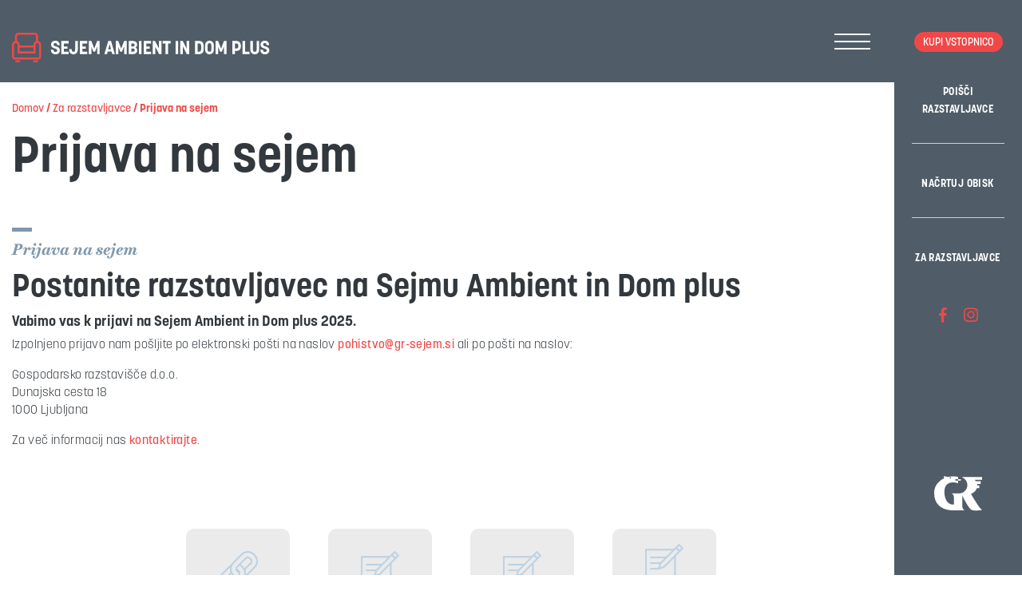

--- FILE ---
content_type: text/html; charset=UTF-8
request_url: https://www.ambient-domplus.si/za-razstavljavce/prijava-na-sejem/
body_size: 8255
content:
<!doctype html>
<html lang="sl-SI">
  <head>
  <meta charset="utf-8">
  <meta http-equiv="x-ua-compatible" content="ie=edge">
  <meta name="viewport" content="width=device-width, initial-scale=1, shrink-to-fit=no">

  <!-- Custom fonts -->

  <!-- Default head -->
  <title>Prijava na sejem | Ambient in Dom plus</title>

<!-- The SEO Framework by Sybre Waaijer -->
<link rel="canonical" href="https://www.ambient-domplus.si/za-razstavljavce/prijava-na-sejem/" />
<meta name="description" content="Postanite razstavljavec na sejmu Ambient in Dom plus." />
<meta property="og:type" content="website" />
<meta property="og:locale" content="sl_SI" />
<meta property="og:site_name" content="Ambient in Dom plus" />
<meta property="og:title" content="Prijava na sejem | Ambient in Dom plus" />
<meta property="og:description" content="Postanite razstavljavec na sejmu Ambient in Dom plus." />
<meta property="og:url" content="https://www.ambient-domplus.si/za-razstavljavce/prijava-na-sejem/" />
<meta property="og:image" content="https://www.ambient-domplus.si/app/uploads/2023/05/cropped-ambient-in-dom-plus-favicon-2023.png" />
<meta property="og:image:width" content="512" />
<meta property="og:image:height" content="512" />
<meta name="twitter:card" content="summary_large_image" />
<meta name="twitter:title" content="Prijava na sejem | Ambient in Dom plus" />
<meta name="twitter:description" content="Postanite razstavljavec na sejmu Ambient in Dom plus." />
<meta name="twitter:image" content="https://www.ambient-domplus.si/app/uploads/2023/05/cropped-ambient-in-dom-plus-favicon-2023.png" />
<script type="application/ld+json">{"@context":"https://schema.org","@graph":[{"@type":"WebSite","@id":"https://www.ambient-domplus.si/#/schema/WebSite","url":"https://www.ambient-domplus.si/","name":"Ambient in Dom plus","description":"Gospodarsko razstavišče","inLanguage":"sl-SI","potentialAction":{"@type":"SearchAction","target":{"@type":"EntryPoint","urlTemplate":"https://www.ambient-domplus.si/search/{search_term_string}/"},"query-input":"required name=search_term_string"},"publisher":{"@type":"Organization","@id":"https://www.ambient-domplus.si/#/schema/Organization","name":"Ambient in Dom plus","url":"https://www.ambient-domplus.si/","logo":{"@type":"ImageObject","url":"https://www.ambient-domplus.si/app/uploads/2023/05/cropped-ambient-in-dom-plus-favicon-2023.png","contentUrl":"https://www.ambient-domplus.si/app/uploads/2023/05/cropped-ambient-in-dom-plus-favicon-2023.png","width":512,"height":512,"contentSize":"10220"}}},{"@type":"WebPage","@id":"https://www.ambient-domplus.si/za-razstavljavce/prijava-na-sejem/","url":"https://www.ambient-domplus.si/za-razstavljavce/prijava-na-sejem/","name":"Prijava na sejem | Ambient in Dom plus","description":"Postanite razstavljavec na sejmu Ambient in Dom plus.","inLanguage":"sl-SI","isPartOf":{"@id":"https://www.ambient-domplus.si/#/schema/WebSite"},"breadcrumb":{"@type":"BreadcrumbList","@id":"https://www.ambient-domplus.si/#/schema/BreadcrumbList","itemListElement":[{"@type":"ListItem","position":1,"item":"https://www.ambient-domplus.si/","name":"Ambient in Dom plus"},{"@type":"ListItem","position":2,"item":"https://www.ambient-domplus.si/za-razstavljavce/","name":"Za razstavljavce"},{"@type":"ListItem","position":3,"name":"Prijava na sejem"}]},"potentialAction":{"@type":"ReadAction","target":"https://www.ambient-domplus.si/za-razstavljavce/prijava-na-sejem/"}}]}</script>
<!-- / The SEO Framework by Sybre Waaijer | 19.08ms meta | 16.07ms boot -->

<style id='wp-img-auto-sizes-contain-inline-css' type='text/css'>
img:is([sizes=auto i],[sizes^="auto," i]){contain-intrinsic-size:3000px 1500px}
/*# sourceURL=wp-img-auto-sizes-contain-inline-css */
</style>
<link rel="stylesheet" href="/app/webba_booking_style/wbk5-frontend-custom-style.css?ver=5.1.26"><link rel="stylesheet" href="/app/plugins/webba-booking-lite/public/css/classic.css?ver=5.1.26"><link rel="stylesheet" href="/app/plugins/webba-booking-lite/public/css/classic.date.css?ver=5.1.26"><link rel="stylesheet" href="/app/plugins/webba-booking-lite/public/css/wbk5-frontend-760-style.css?ver=5.1.26"><link rel="stylesheet" href="/app/themes/wordkit-starter/dist/styles/main_ef2ab368.css"><script src="/wp/wp-includes/js/jquery/jquery.min.js?ver=3.7.1"></script><script src="/wp/wp-includes/js/jquery/jquery-migrate.min.js?ver=3.4.1"></script><script type="text/javascript" id="file_uploads_nfpluginsettings-js-extra">
/* <![CDATA[ */
var params = {"clearLogRestUrl":"https://www.ambient-domplus.si/wp-json/nf-file-uploads/debug-log/delete-all","clearLogButtonId":"file_uploads_clear_debug_logger","downloadLogRestUrl":"https://www.ambient-domplus.si/wp-json/nf-file-uploads/debug-log/get-all","downloadLogButtonId":"file_uploads_download_debug_logger"};
//# sourceURL=file_uploads_nfpluginsettings-js-extra
/* ]]> */
</script>
<script src="/app/plugins/ninja-forms-uploads/assets/js/nfpluginsettings.js?ver=3.3.23"></script><script src="/wp/wp-includes/js/jquery/ui/effect.min.js?ver=1.13.3"></script><script src="/app/plugins/webba-booking-lite/public/js/wbk-validator.js?ver=5.1.26"></script><script src="/wp/wp-includes/js/jquery/ui/core.min.js?ver=1.13.3"></script><script src="/app/plugins/webba-booking-lite/public/js/picker.js?ver=5.1.26"></script><script src="/app/plugins/webba-booking-lite/public/js/picker.date.js?ver=5.1.26"></script><script src="/app/plugins/webba-booking-lite/public/js/legacy.js?ver=5.1.26"></script><script src="/app/plugins/webba-booking-lite/public/js/vendor.js?ver=5.1.26"></script><script type="text/javascript" id="wbk-frontend-js-extra">
/* <![CDATA[ */
var wbkl10n = {"mode":"webba5","phonemask":"enabled","phoneformat":"","ajaxurl":"https://www.ambient-domplus.si/wp/wp-admin/admin-ajax.php","selectdatestart":"Izberite datum","selectdatestartbasic":"Izberite datum","selecttime":"Available time slots","selectdate":"datum","thanksforbooking":"Rezervacija je bila uspe\u0161na","january":"januar","february":"februar","march":"marec","april":"april","may":"maj","june":"junij","july":"julij","august":"avgust","september":"september","october":"oktober","november":"november","december":"december","jan":"Jan","feb":"Feb","mar":"Mar","apr":"Apr","mays":"maj","jun":"Jun","jul":"Jul","aug":"Aug","sep":"Sep","oct":"Oct","nov":"Nov","dec":"Dec","sunday":"nedelja","monday":"ponedeljek","tuesday":"torek","wednesday":"sreda","thursday":"\u010detrtek","friday":"petek","saturday":"sobota","sun":"ned","mon":"pon","tue":"tor","wed":"sre","thu":"\u010det","fri":"pet","sat":"sob","today":"Danes","clear":"Po\u010disti","close":"Zapri","startofweek":"1","nextmonth":"Next month","prevmonth":"Previous  month","hide_form":"enabled","booked_text":"Rezervirano","show_booked":"enabled","multi_booking":"disabled","checkout":"Checkout","multi_limit":"","multi_limit_default":"","phone_required":"3","show_desc":"disabled","date_input":"dropdown","allow_attachment":"","stripe_public_key":"","override_stripe_error":"no","stripe_card_error_message":"incorrect input","something_wrong":"Something went wrong, please try again.","time_slot_booked":"Time slot(s) already booked.","pp_redirect":"disabled","show_prev_booking":"disabled","scroll_container":"html, body","continious_appointments":"","show_suitable_hours":"no","stripe_redirect_url":"","stripe_mob_size":"","auto_add_to_cart":"disabled","range_selection":"disabled","picker_format":"dd.mm.yyyy","scroll_value":"120","field_required":"","error_status_scroll_value":"0","limit_per_email_message":"Vsi termini izbranega dne so zasedeni.","stripe_hide_postal":"false","jquery_no_conflict":"disabled","no_available_dates":"\u017dal ni ve\u010d prostih terminov svetovanja.","auto_select_first_date":"enabled","book_text_timeslot":"Rezerviraj","deselect_text_timeslot":"","wbkf_nonce":"63e52e2237","wrong_field":"Wrong field","approve_payment_text":"approve payment","continue":"Continue","of":"of","auto_next":"","disable_details_scroll":"","local_time_by_default":"","multi_limit_service_label":"Default value: #service_name: select from #min to #max time slots. Selected: #selected_count.","wbk_automatically_select_today":"","is_pro":"false"};
//# sourceURL=wbk-frontend-js-extra
/* ]]> */
</script>
<script src="/app/plugins/webba-booking-lite/public/js/wbk5-frontend.js?ver=5.1.26"></script><link rel="icon" href="/app/uploads/2023/05/cropped-ambient-in-dom-plus-favicon-2023-32x32.png" sizes="32x32">
<link rel="icon" href="/app/uploads/2023/05/cropped-ambient-in-dom-plus-favicon-2023-192x192.png" sizes="192x192">
<link rel="apple-touch-icon" href="/app/uploads/2023/05/cropped-ambient-in-dom-plus-favicon-2023-180x180.png">
<meta name="msapplication-TileImage" content="/app/uploads/2023/05/cropped-ambient-in-dom-plus-favicon-2023-270x270.png">

  	<script>

		window.dataLayer = window.dataLayer || [];

		function gtag() {

			dataLayer.push(arguments);

		}

		gtag("consent", "default", {
			ad_storage: "denied",
			ad_user_data: "denied", 
			ad_personalization: "denied",
			analytics_storage: "denied",
			functionality_storage: "denied",
			personalization_storage: "denied",
			security_storage: "granted",
			wait_for_update: 2000,
		});

		gtag("set", "ads_data_redaction", true);
		gtag("set", "url_passthrough", true);

	</script>   

 <!-- Start cookieyes banner -->
    <script id="cookieyes" type="text/javascript" src="https://cdn-cookieyes.com/client_data/21eee46dbe850fcfc2613d6f/script.js"></script>
    <!-- End cookieyes banner -->   <!-- Google Tag Manager -->
<script>(function(w,d,s,l,i){w[l]=w[l]||[];w[l].push({'gtm.start':
new Date().getTime(),event:'gtm.js'});var f=d.getElementsByTagName(s)[0],
j=d.createElement(s),dl=l!='dataLayer'?'&l='+l:'';j.async=true;j.src=
'https://www.googletagmanager.com/gtm.js?id='+i+dl;f.parentNode.insertBefore(j,f);
})(window,document,'script','dataLayer','GTM-M24MDRF');</script>
<!-- End Google Tag Manager -->  
  
  
        
    </head>
  <body class="wp-singular page-template page-template-page-templates page-template-template-common page-template-page-templatestemplate-common page page-id-778 page-child parent-pageid-768 wp-custom-logo wp-theme-wordkit-starterresources prijava-na-sejem app-data index-data singular-data page-data page-778-data page-prijava-na-sejem-data template-common-data">

    <!-- WK hidden body start code from globals -->
    <!-- Google Tag Manager (noscript) -->
<noscript><iframe src="https://www.googletagmanager.com/ns.html?id=GTM-M24MDRF"
height="0" width="0" style="display:none;visibility:hidden"></iframe></noscript>
<!-- End Google Tag Manager (noscript) -->
              <header class="">
  <div class="container-xl">
          <a class="navbar-brand" href="https://www.ambient-domplus.si/">
        <img src="/app/uploads/2023/05/gr-ambient-in-dom-plus-logo-2023-white.svg" alt="Ambient in Dom plus">
      </a>
        
    <div class="primary-nav">
              <a class="btn btn-sm btn-primary d-inline-block d-md-none" id="kupi_1" href="https://vstopnice.gr-sejem.si/si/celotna-ponudba.html">Kupi vstopnico</a>
            
      
        <div class="menu-trigger">
          <span></span>
          <span></span>
          <span></span>
          <span></span>
        </div>

      <div class="main-menu d-none">
        <div class="menu-top">
          <div class="header-tools">
                        <div class="wk-languages">
    <a class="lang-item lang-item-18 lang-item-sl current-lang lang-item-first dropdown-toggle" href="#" id="langDropdown" role="button" data-toggle="dropdown" aria-haspopup="true" aria-expanded="false">
      <span>SI</span>
      <span class="icon icon-triangle"></span>
    </a>
    <ul class="dropdown-menu" aria-labelledby="langDropdown">
      <li class="lang-item lang-item-21 lang-item-en no-translation"><a href="https://www.ambient-homeplus.si/">EN</a></li>
    </ul>
  </div>
          </div>

          <div class="search-form">
	<span class="icon icon-search trigger d-none"></span>
	<form action="https://www.ambient-domplus.si/" method="get" class="form-inline">
		<input class="form-control mr-sm-2" type="text" name="s" id="search" value="" placeholder="Išči" aria-label="Išči">
		<button class="btn btn-primary my-2 my-sm-0" type="submit"><span class="icon icon-search"></span></button>
	</form>
</div>
        </div>
        <div class="container-small menu-wrap">
                                <ul id="menu-primary-menu-si" class="nav navbar-nav"><li id="menu-item-2822" class="menu-item menu-item-type-post_type menu-item-object-page menu-item-has-children menu-item-2822"><a href="https://www.ambient-domplus.si/nacrtuj-obisk/">Načrtuj obisk</a>
<ul class="sub-menu">
	<li id="menu-item-2824" class="menu-item menu-item-type-post_type menu-item-object-page menu-item-2824"><a href="https://www.ambient-domplus.si/nacrtuj-obisk/vstopnice/">Vstopnice</a><a class='level-trigger' href='javascript:void(0)'><span class='icon icon-triangle'></span></a></li>
	<li id="menu-item-2823" class="menu-item menu-item-type-post_type menu-item-object-page menu-item-2823"><a href="https://www.ambient-domplus.si/nacrtuj-obisk/odpiralni-cas/">Odpiralni čas</a><a class='level-trigger' href='javascript:void(0)'><span class='icon icon-triangle'></span></a></li>
	<li id="menu-item-2825" class="menu-item menu-item-type-post_type menu-item-object-page menu-item-2825"><a href="https://www.ambient-domplus.si/nacrtuj-obisk/kako-do-sejma/">Kako do nas?</a><a class='level-trigger' href='javascript:void(0)'><span class='icon icon-triangle'></span></a></li>
	<li id="menu-item-2826" class="menu-item menu-item-type-post_type menu-item-object-page menu-item-2826"><a href="https://www.ambient-domplus.si/nacrtuj-obisk/parkiranje/">Parkiranje</a><a class='level-trigger' href='javascript:void(0)'><span class='icon icon-triangle'></span></a></li>
</ul>
<a class='level-trigger' href='javascript:void(0)'><span class='icon icon-triangle'></span></a></li>
<li id="menu-item-2829" class="menu-item menu-item-type-post_type menu-item-object-page current-page-ancestor current-menu-ancestor current-menu-parent current-page-parent current_page_parent current_page_ancestor menu-item-has-children menu-item-2829"><a href="https://www.ambient-domplus.si/za-razstavljavce/">Za razstavljavce</a>
<ul class="sub-menu">
	<li id="menu-item-2831" class="menu-item menu-item-type-post_type menu-item-object-page current-menu-item page_item page-item-778 current_page_item menu-item-2831"><a href="https://www.ambient-domplus.si/za-razstavljavce/prijava-na-sejem/" aria-current="page">Prijava na sejem</a><a class='level-trigger' href='javascript:void(0)'><span class='icon icon-triangle'></span></a></li>
	<li id="menu-item-2836" class="menu-item menu-item-type-post_type menu-item-object-page menu-item-2836"><a href="https://www.ambient-domplus.si/za-razstavljavce/oglasevanje-na-sejmu/">Oglaševanje na sejmu</a><a class='level-trigger' href='javascript:void(0)'><span class='icon icon-triangle'></span></a></li>
	<li id="menu-item-2837" class="menu-item menu-item-type-post_type menu-item-object-page menu-item-2837"><a href="https://www.ambient-domplus.si/za-razstavljavce/parkiranje-za-razstavljavce/">Parkiranje za razstavljavce</a><a class='level-trigger' href='javascript:void(0)'><span class='icon icon-triangle'></span></a></li>
	<li id="menu-item-6024" class="menu-item menu-item-type-post_type menu-item-object-page menu-item-6024"><a href="https://www.ambient-domplus.si/za-razstavljavce/navodila-za-razstavljalce/">Navodila za razstavljalce</a><a class='level-trigger' href='javascript:void(0)'><span class='icon icon-triangle'></span></a></li>
	<li id="menu-item-2833" class="menu-item menu-item-type-post_type menu-item-object-page menu-item-2833"><a href="https://www.ambient-domplus.si/za-razstavljavce/pogoji-razstavljanja/">Pogoji razstavljanja</a><a class='level-trigger' href='javascript:void(0)'><span class='icon icon-triangle'></span></a></li>
	<li id="menu-item-2834" class="menu-item menu-item-type-post_type menu-item-object-page menu-item-2834"><a href="https://www.ambient-domplus.si/za-razstavljavce/prijava-obsejemskih-aktivnosti/">Prijava obsejemskih aktivnosti</a><a class='level-trigger' href='javascript:void(0)'><span class='icon icon-triangle'></span></a></li>
</ul>
<a class='level-trigger' href='javascript:void(0)'><span class='icon icon-triangle'></span></a></li>
<li id="menu-item-2841" class="menu-item menu-item-type-post_type menu-item-object-page menu-item-has-children menu-item-2841"><a href="https://www.ambient-domplus.si/o-sejmu/">O sejmu</a>
<ul class="sub-menu">
	<li id="menu-item-7390" class="menu-item menu-item-type-post_type menu-item-object-page menu-item-7390"><a href="https://www.ambient-domplus.si/o-sejmu/top-ideje/">TOP IDEJE</a><a class='level-trigger' href='javascript:void(0)'><span class='icon icon-triangle'></span></a></li>
	<li id="menu-item-7391" class="menu-item menu-item-type-post_type menu-item-object-page menu-item-7391"><a href="https://www.ambient-domplus.si/o-sejmu/dan-zaps/">Dan ZAPS</a><a class='level-trigger' href='javascript:void(0)'><span class='icon icon-triangle'></span></a></li>
	<li id="menu-item-7392" class="menu-item menu-item-type-post_type menu-item-object-page menu-item-7392"><a href="https://www.ambient-domplus.si/o-sejmu/svetovanja/">Svetovanja</a><a class='level-trigger' href='javascript:void(0)'><span class='icon icon-triangle'></span></a></li>
	<li id="menu-item-7393" class="menu-item menu-item-type-post_type menu-item-object-page menu-item-7393"><a href="https://www.ambient-domplus.si/o-sejmu/razstave/">Razstave</a><a class='level-trigger' href='javascript:void(0)'><span class='icon icon-triangle'></span></a></li>
	<li id="menu-item-7397" class="menu-item menu-item-type-post_type menu-item-object-page menu-item-7397"><a href="https://www.ambient-domplus.si/o-sejmu/spremljevalni-program/">Spremljevalni program</a><a class='level-trigger' href='javascript:void(0)'><span class='icon icon-triangle'></span></a></li>
</ul>
<a class='level-trigger' href='javascript:void(0)'><span class='icon icon-triangle'></span></a></li>
<li id="menu-item-6897" class="menu-item menu-item-type-custom menu-item-object-custom menu-item-6897"><a href="https://www.ambient-domplus.si/arhiv/">Arhiv</a><a class='level-trigger' href='javascript:void(0)'><span class='icon icon-triangle'></span></a></li>
<li id="menu-item-2845" class="menu-item menu-item-type-post_type menu-item-object-page menu-item-2845"><a href="https://www.ambient-domplus.si/o-sejmu/kontakt/">Kontakt</a><a class='level-trigger' href='javascript:void(0)'><span class='icon icon-triangle'></span></a></li>
<li id="menu-item-6750" class="menu-item menu-item-type-post_type menu-item-object-page menu-item-6750"><a href="https://www.ambient-domplus.si/novice/">Novice</a><a class='level-trigger' href='javascript:void(0)'><span class='icon icon-triangle'></span></a></li>
<li id="menu-item-2846" class="menu-item menu-item-type-post_type menu-item-object-page menu-item-has-children menu-item-2846"><a href="https://www.ambient-domplus.si/o-sejmu/za-medije/">Za medije</a>
<ul class="sub-menu">
	<li id="menu-item-2847" class="menu-item menu-item-type-post_type menu-item-object-page menu-item-2847"><a href="https://www.ambient-domplus.si/o-sejmu/za-medije/sporocila-za-medije/">Sporočila za medije</a><a class='level-trigger' href='javascript:void(0)'><span class='icon icon-triangle'></span></a></li>
	<li id="menu-item-2849" class="menu-item menu-item-type-post_type menu-item-object-page menu-item-2849"><a href="https://www.ambient-domplus.si/o-sejmu/za-medije/presskit/">Presskit</a><a class='level-trigger' href='javascript:void(0)'><span class='icon icon-triangle'></span></a></li>
	<li id="menu-item-2850" class="menu-item menu-item-type-post_type menu-item-object-page menu-item-2850"><a href="https://www.ambient-domplus.si/o-sejmu/za-medije/akreditacije/">Akreditacije</a><a class='level-trigger' href='javascript:void(0)'><span class='icon icon-triangle'></span></a></li>
</ul>
<a class='level-trigger' href='javascript:void(0)'><span class='icon icon-triangle'></span></a></li>
</ul>
                    

          <div class="mt-3 text-white d-block d-md-none text-right">
            <section class="widget wk_social_widget-3 widget_wk_social_widget"><p class="social-title"></p><a class="social-link" target="_blank" href="https://www.facebook.com/gospodarskorazstavisce/"><span class="icon icon-facebook"></span></a><a class="social-link" target="_blank" href="https://www.instagram.com/gospodarskorazstavisce/"><span class="icon icon-instagram"></span></a></section>          </div>
        </div>
                  <a href="https://www.gr-sejem.si/" target="_blank" class="menu-image d-md-none">
            <img src="/app/uploads/2023/05/gr_logo.svg" alt="">
          </a>
              </div>
    
    </div>

    <div class="sidebar-nav">
      <div class="sidebar-nav-inner">
          
                  <a class="btn btn-sm btn-primary d-none d-md-inline-block" id="kupi_1" href="https://vstopnice.gr-sejem.si/si/celotna-ponudba.html">Kupi vstopnico</a>
          
                  <ul id="menu-featuren-menu-si" class="menu"><li class="menu-item menu-poisci-razstavljavce"><a href="https://www.ambient-domplus.si/o-sejmu/seznam-razstavljavcev/">Poišči razstavljavce</a></li>
<li class="menu-item menu-nacrtuj-obisk"><a href="https://www.ambient-domplus.si/nacrtuj-obisk/">Načrtuj obisk</a></li>
<li class="active menu-item menu-za-razstavljavce"><a href="https://www.ambient-domplus.si/za-razstavljavce/">Za razstavljavce</a></li>
</ul>
                  
        <div class="mt-5 text-white d-none d-md-block">
          <section class="widget wk_social_widget-3 widget_wk_social_widget"><p class="social-title"></p><a class="social-link" target="_blank" href="https://www.facebook.com/gospodarskorazstavisce/"><span class="icon icon-facebook"></span></a><a class="social-link" target="_blank" href="https://www.instagram.com/gospodarskorazstavisce/"><span class="icon icon-instagram"></span></a></section>        </div>
      </div>
              <a href="https://www.gr-sejem.si/" target="_blank" class="menu-image d-none d-md-block">
          <img src="/app/uploads/2023/05/gr_logo.svg" alt="">
        </a>
          </div>
  </div>
  
</header>
        <div class="wrap" role="document">
      <div class="content">
        <main class="main">
                 <div class="container mt-5 mb-3">
    <div class="row">
      <div class="col-12">
        <div class="breadcrumbs"><a href="https://www.ambient-domplus.si/" rel="v:url" property="v:title">Domov</a> / <span typeof="v:Breadcrumb"><a rel="v:url" property="v:title" href="https://www.ambient-domplus.si/za-razstavljavce/">Za razstavljavce</a></span> / <span class="current">Prijava na sejem</span></div>      </div>
    </div>
  </div>

  <div class="container mb-5">
    <div class="page-header">
      <h1>Prijava na sejem</h1>
    </div>
  </div>

                  
                            <div  class="wkb-text bg-none    " >
  <div class="container">
    <div class="display-3 has-line mb-3">Prijava na sejem</div>
<h2>Postanite razstavljavec na Sejmu Ambient in Dom plus</h2>
<h4><strong>Vabimo vas k prijavi na Sejem Ambient in Dom plus 2025.</strong></h4>
<p>Izpolnjeno prijavo nam pošljite po elektronski pošti na naslov <a href="mailto:pohistvo@gr-sejem.si" target="_blank" rel="noopener">pohistvo@gr-sejem.si</a> ali po pošti na naslov:</p>
<p>Gospodarsko razstavišče d.o.o.<br />
Dunajska cesta 18<br />
1000 Ljubljana</p>
<p>Za več informacij nas <a href="https://www.ambient-domplus.si/kontakt/">kontaktirajte</a>.</p>

  </div>
</div>
                            <div  class="wkb-documents bg-none  pb-3 pb-md-5  " >
  <div class="container">
        <h4 class="title"></h4>
    <div class="wkb-documents__inner">
              
                  <a href="http://eprijave.gr-sejem.si/amb/2025/" target="_blank">
                <div class="item text-center">
                      <img src="/app/uploads/2023/05/gr-ambient-in-dom-plus-icon-36.png" alt="gr-ambient-in-dom-plus-icon-36" />
                    <p>E-PRIJAVA</p>
        </div>
                  </a>
                      
                  <a href="/app/uploads/2025/06/Sejem-ADplus-2025-PRIJAVNICA-1.pdf" target="_blank">
                <div class="item text-center">
                      <img src="/app/uploads/2023/05/gr-ambient-in-dom-plus-icon-19.png" alt="gr-ambient-in-dom-plus-icon-19" />
                    <p>PRIJAVNICA</p>
        </div>
                  </a>
                      
                  <a href="/app/uploads/2025/05/Sejem-ADplus-2025-NAROCILNICA.pdf" target="_blank">
                <div class="item text-center">
                      <img src="/app/uploads/2023/05/gr-ambient-in-dom-plus-icon-19.png" alt="gr-ambient-in-dom-plus-icon-19" />
                    <p>NAROČILNICA</p>
        </div>
                  </a>
                      
                  <a href="/app/uploads/2025/03/ADplus-RAZSTAVNI-PROGRAM-po-dejavnostih.pdf" target="_blank">
                <div class="item text-center">
                      <img src="/app/uploads/2023/05/gr-ambient-in-dom-plus-icon-19.png" alt="gr-ambient-in-dom-plus-icon-19" />
                    <p>RAZSTAVNI PROGRAM</p>
        </div>
                  </a>
                  </div>
      </div>
</div>
                            <div  class="wkb-text bg-none pt-3 pt-md-5 pb-3 pb-md-5  " >
  <div class="container">
    <div class="display-3 has-line mb-3">Postopek prijave na sejem</div>
<h2>KAKO POTEKA PRIJAVA NA SEJEM?</h2>
<h3>1. IZPOLNITE IN POŠILJITE PRIJAVNICO</h3>
<p>Prenesite prijavnico z naše spletne strani ali izpolnite e-prijavnico. Podpisano prijavnico pošljite skenirano na e-naslov: <a href="mailto:pohistvo@gr-sejem.si" target="_blank" rel="noopener">pohistvo@gr-sejem.si</a><a href="mailto:dom@gr-sejem.si" target="_blank" rel="noopener"> </a>Po prejemu boste prejeli potrditveno e-sporočilo.</p>
<h3>2. OBDELAVA PRIJAVE</h3>
<p>Vaše podatke bomo vnesli v organizacijski sistem. To vključuje:<br />
– podatke o razstavljavcu in zastopanih podjetjih,<br />
– kratko predstavitev vaše organizacije ali podjetja za spletno stran sejma.</p>
<h3>3. NAROČILO DODATNE OPREME</h3>
<p>Z naročilnico si lahko zagotovite tehnično opremo, električne in vodovodne priključke ter druge storitve za ureditev vašega razstavnega prostora.<br />
<strong>Pomembno:</strong> Upoštevajte roke oddaje naročilnic – spodaj navedeni vsi pomembni datumi oziroma vas bomo tudi pravočasno opozorili po elektronski pošti.</p>
<h3>4. PRIPRAVA NA SEJEM</h3>
<p>Pred dogodkom vam bomo pravočasno poslali tehnična in logistična navodila za prihod in postavitev razstavnega prostora.</p>
<p>Za več informacij nas <a href="https://www.ambient-domplus.si/kontakt/">kontaktirajte</a>.</p>

  </div>
</div>
                            <div  class="wkb-text bg-none pt-3 pt-md-5 pb-3 pb-md-5  " >
  <div class="container">
    <div class="display-3 has-line mb-3">Bodite pozorni na datume</div>
<h2>POMEMBNI DATUMI</h2>
<p><strong>Termin sejma: 13.-16. november 2025</strong></p>
<p><strong>15. julij 2025</strong> – zgodnji rok za prijavo (z ugodnejšo registracijo)<br />
<strong>15. september 2025</strong> – zadnji rok za prijavo</p>
<p><strong>15. oktober 2025</strong> – rok za oddajo naročila tehničnih priključkov in opreme razstavnega prostora<br />
<strong>15. oktober 2025</strong> – rok za oddajo kratke predstavitve, ki bo objavljena na spletni strani<br />
<strong>15. oktober 2025</strong> – rok za oddajo naročila za oglaševanje na oglasnih površinah</p>

  </div>
</div>
                            <div  class="wkb-template bg-none pt-3 pt-md-5 pb-3 pb-md-5  " >
  <div class="none">
                  
                            <div class="wkb-section bg-dark  style-dark floating-right">
  <div class="none">
        
          <img class="section-image posx-right posy-top" src="/app/uploads/2023/05/slider-background-ambient-in-dom-plus.png" alt="" />
    
    <div class="wkb-modules">
                            <div  class="wkb-text bg-none pt-3 pt-md-5 pb-3 pb-md-5  " >
  <div class="container">
    <div class="display-3 has-line mb-3">5 razlogov</div>
<h2>ZAKAJ RAZSTAVLJATI<br />
NA SEJMU?</h2>

  </div>
</div>
                            <div  class="wkb-posts wkb-cards-slider bg-none pt-3 pt-md-5 pb-3 pb-md-5  " >
  <div class="container d-flex">
    
                  <div class="controles-container d-none d-md-block">
          <div id='carousel-custom-nav-6973f9d98a923' class="owl-nav"></div>
          <div id='carousel-custom-dots-6973f9d98a923' class='owl-dots'> </div>

                  </div>
              
      <div class="posts owl-carousel">
                  
                    
          <div class="card-link">

                          <div class="image-container">
                <img src="/app/uploads/2023/05/gr-ambient-in-dom-plus-icon-01.png" alt="gr-ambient-in-dom-plus-icon-01">
              </div>
            
                          <h3>Osrednji dogodek s področja oblikovanja in notranje opreme</h3>
            
                          <p>Predstavlja edinstveno priložnost za predstavitev novosti in trendov s področja notranje opreme, oblikovanja in pohištva.</p>
                      </div>
                            
                    
          <div class="card-link">

                          <div class="image-container">
                <img src="/app/uploads/2023/05/gr-ambient-in-dom-plus-icon-03.png" alt="gr-ambient-in-dom-plus-icon-03">
              </div>
            
                          <h3>Neposreden stik s potencialnimi strankami</h3>
            
                          <p>Vzpostavite osebni odnos s potencialnimi strankami, ki aktivno iščejo bivalne rešitve. Spoznajte potrebe kupcev in pridobite povratne informacije v živo.</p>
                      </div>
                            
                    
          <div class="card-link">

                          <div class="image-container">
                <img src="/app/uploads/2023/05/gr-ambient-in-dom-plus-icon-19.png" alt="gr-ambient-in-dom-plus-icon-19">
              </div>
            
                          <h3>Prostor za povezovanje in sodelovanje</h3>
            
                          <p>Povežite se z arhitekti, oblikovalci in drugimi strokovnjaki ter odkrijte možnosti za nova poslovna sodelovanja.</p>
                      </div>
                            
                    
          <div class="card-link">

                          <div class="image-container">
                <img src="/app/uploads/2023/05/gr-ambient-in-dom-plus-icon-27.png" alt="gr-ambient-in-dom-plus-icon-27">
              </div>
            
                          <h3>Priložnost za prodajo in rast poslovanja</h3>
            
                          <p>Izstopajte med konkurenco z neposredno predstavitvijo in prodajo svojih izdelkov in storitev že na samem sejmu.</p>
                      </div>
                            
                    
          <div class="card-link">

                          <div class="image-container">
                <img src="/app/uploads/2023/05/gr-ambient-in-dom-plus-icon-06.png" alt="gr-ambient-in-dom-plus-icon-06">
              </div>
            
                          <h3>Povečanje prepoznavnosti blagovne znamke</h3>
            
                          <p>Razstavni prostor na sejmu Dom vam omogoča, da utrdite svojo prisotnost na trgu ter dosežete nove kupce in poslovne partnerje.</p>
                      </div>
                        </div>
      </div>
</div>                            </div>
  </div>
</div>
                
            
      </div>
</div>                            <div  class="wkb-call-to-action bg-none  pb-3 pb-md-5  " >
	<div class="container-medium">
    <div class="bg-light row py-5">
      <div class="col-12 col-md-5 text-center my-5">
                  <img class="image" src="/app/uploads/2023/05/call-to-action-ambinet-dom-plus-300x300.png" alt="call to action">
              </div>
      <div class="col-12 col-md-7 my-5">
        <div class="display-3 has-line mb-3">Več o sejmu in spremljevalnemu programu</div>
<h2>Sejem Ambient in Dom plus</h2>
<p>Sejem notranje opreme, oblikovanja in trajnostnih rešitev.</p>


                  <div class="mt-5"><a id="" class="btn btn-primary" href="https://www.ambient-domplus.si/o-sejmu/" target="">Več</a></div>
              </div>
    </div>
	</div>
</div>
                            </main>
              </div>
    </div>
              <footer class="content-info bg-primary">
  <div class="container">
    <div class="row footer-top justify-content-center text-center">
      <div class="col-12">
        <section class="widget nav_menu-2 widget_nav_menu"><ul id="menu-footer-menu-si" class="menu"><li class="menu-item menu-kontakt"><a href="https://www.ambient-domplus.si/kontakt/">Kontakt</a></li>
<li class="menu-item menu-novice"><a href="https://www.ambient-domplus.si/novice/">Novice</a></li>
<li class="menu-item menu-partnerji"><a href="https://www.ambient-domplus.si/o-sejmu/partnerji/">Partnerji</a></li>
<li class="menu-item menu-za-medije"><a href="https://www.ambient-domplus.si/o-sejmu/za-medije/">Za medije</a></li>
</ul></section>      </div>
      <div class="col-12"><hr /></div>
    </div>
    <div class="row footer-bottom">
      <div class="col-12">
              </div>
      <div class="col-12">
        <ul class="small">
          <li><span>© Gospodarsko razstavišče d.o.o.</span></li>
                      <li><a href="https://www.ambient-domplus.si/pravna-obvestila/">Pravna obvestila</a></li>
                                <li><a href="https://www.ambient-domplus.si/varstvo-osebnih-podatkov/" target="">Varstvo osebnih podatkov</a></li>
                                <li><a href="https://www.ambient-domplus.si/politika-piskotkov/" target="">Politika piškotkov</a></li>
                              <li><a href="https://www.av-studio.si/" target="_blank">Avtorji</a></li>
        </ul>
      </div>
    </div>
  </div>
</footer>

<button
  type="button"
  class="btn btn-primary"
  id="btn-back-to-top">
  <i class="icon icon-arrow-up"></i>
</button>

        <script type="speculationrules">
{"prefetch":[{"source":"document","where":{"and":[{"href_matches":"/*"},{"not":{"href_matches":["/wp/wp-*.php","/wp/wp-admin/*","/app/uploads/*","/app/*","/app/plugins/*","/app/themes/wordkit-starter/resources/*","/*\\?(.+)"]}},{"not":{"selector_matches":"a[rel~=\"nofollow\"]"}},{"not":{"selector_matches":".no-prefetch, .no-prefetch a"}}]},"eagerness":"conservative"}]}
</script>
<script src="/wp/wp-includes/js/jquery/ui/effect-fade.min.js?ver=1.13.3"></script><script type="text/javascript" id="sage/main.js-js-extra">
/* <![CDATA[ */
var ajax = {"url":"https://www.ambient-domplus.si/wp/wp-admin/admin-ajax.php"};
//# sourceURL=sage%2Fmain.js-js-extra
/* ]]> */
</script>
<script src="/app/themes/wordkit-starter/dist/scripts/main_ef2ab368.js"></script>
    <!-- WK hidden body end code from globals -->
            
  </body>
</html>


--- FILE ---
content_type: text/css; charset=utf-8
request_url: https://www.ambient-domplus.si/app/webba_booking_style/wbk5-frontend-custom-style.css?ver=5.1.26
body_size: 75
content:
.appointment-status-wrapper-w{background-color: #505c67 !important;border-color: #505c67 !important;}
.circle-chart-wbk{background-color: #505c67 !important;border-color: #505c67 !important;}
.button-wbk{background-color: #f04848 !important;border-color: #f04848 !important;}
.wb_slot_checked{background-color: #f04848 !important;border-color: #f04848 !important;}
.middleDay > .cell_inner{background-color: #f04848 !important;border-color: #f04848 !important;}
.checkbox-custom-w input:checked ~ .checkmark-w{background-color: #f04848 !important;border-color: #f04848 !important;}
.checkbox-subtitle-w{color: #f04848 !important;color: #f04848 !important;}
.wbk_service_item_active{background-color: #f04848 !important;border-color: #f04848 !important;}


--- FILE ---
content_type: text/css; charset=utf-8
request_url: https://www.ambient-domplus.si/app/plugins/webba-booking-lite/public/css/wbk5-frontend-760-style.css?ver=5.1.26
body_size: 11402
content:
@font-face {
    font-family: poppins-light;
    src: url(../fonts/poppins/Poppins-Light.ttf);
}

@font-face {
    font-family: poppins;
    src: url(../fonts/poppins/Poppins-Regular.ttf);
}

@font-face {
    font-family: poppins-medium;
    src: url(../fonts/poppins/Poppins-Medium.ttf);
}

@font-face {
    font-family: poppins-semibold;
    src: url(../fonts/poppins/Poppins-SemiBold.ttf);
}

@font-face {
    font-family: poppins;
    src: url(../fonts/poppins/Poppins-Bold.ttf);
    font-weight: bold;
}
body {
    margin: 0;
}
span.wbk_single_service_title {
    color: #000;
}
.appointment-box-wbk {
    color: #000;
}
.appointment-status-wrapper-w {
    background-color: #213f5b;
    border-color: #213f5b;
}
.circle-chart-wbk {
    background-color: #213f5b;
    border-color: #213f5b;
}
.button-wbk {
    background-color: #1f6763;
    border-color: #1f6763;
}
.wb_slot_checked {
    background-color: #1f6763;
    border-color: #1f6763;
}
.middleDay > .cell_inner {
    background-color: #1f6763;
    border-color: #1f6763;
}
.checkbox-custom-w input:checked ~ .checkmark-w {
    background-color: #1f6763;
    border-color: #1f6763;
}
.checkbox-subtitle-w {
    color: #1f6763;
    color: #1f6763;
}
.wbk_service_item_active {
    background-color: #1f6763;
    border-color: #1f6763;
}

.wbk_service_description_switcher_holder {
    display: flex;
}

.wbk_service_description_switcher {
    display: block;
    height: 25px;
    width: 25px;
    position: absolute;
    background: transparent url(../images/chevron-rigth.png) no-repeat;
    background-size: contain;
    outline: none;
    position: relative;
    margin-top: 10px !important;
    padding-left: 30px !important;
}
.wbk_read_more {
    position: relative;
    float: left;
    line-height: 46px;
}
.wbk_service_item_active .wbk_read_more {
    color: #fff;
}
.wbk_service_item_active .wbk_service_description_switcher {
    background: transparent url(../images/chevron-rigth-white.png) no-repeat;
    background-size: contain;
}
.checkbox-row-w .wbk_service_description_switcher {
    right: 10px;
}

.wbk_rotate_90 {
    transform: rotate(90deg);
}
.wbk_service_description_holder {
    padding: 20px 10px 0 0 !important;
}

.wbk_service_item_active .wbk_service_description_holder {
    color: #fff;
}
.service-list-v5-wbk {
    list-style: none !important;
    padding: 0 !important;
    margin: 0 !important;
}
.service-list-v5-wbk li,
.wbk_service_checkbox_holder {
    cursor: pointer;
}
.wbk_single_service_title {
    font-family: 'Ubuntu', sans-serif;
    font-size: 16px;
    display: block;
    margin-bottom: 10px !important;
}

.wbk_single_service_sub_title {
    font-family: 'Ubuntu', sans-serif;
    font-size: 16px;
    color: #686080 !important;
    margin-right: 30px !important;
}

.wbk_service_sub_img,
.wbk_service_sub_img_active {
    display: inline-block;
    margin-right: 10px;
    width: 20px !important;
}
li.wbk_service_item {
    margin: 0 0 20px 0 !important;
    padding: 10px !important;
    padding: 10px;
    box-shadow: 0 0 10px rgba(161, 164, 182, 0.26);
    border-radius: 10px;
}
.wbk_service_item_active .wbk_single_service_title {
    color: #fff !important;
}
.wbk_service_item_active .wbk_single_service_sub_title {
    color: #fff !important;
}
.wbk_service_item_active .checkmark-w {
    border-color: #fff !important;
}
.wbk_service_sub_img_active {
    display: none;
}
.wbk_service_item_active .wbk_service_sub_img {
    display: none;
}
.wbk_service_item_active .wbk_service_sub_img_active {
    display: inline-block;
}

.main-block-w {
    font-family: 'Ubuntu', sans-serif;
    font-size: 16px;
    line-height: normal;
    margin: 0;
    box-sizing: border-box;
    background: transparent;
    color: #212121;
    font-style: normal;
    min-width: 320px;
}
.main-block-inner-w {
    min-width: 375px;
}
.main-block-w * {
    margin: 0;
    padding: 0;
    box-sizing: border-box;
}
.main-block-w a {
    text-decoration: none;
    transition: 0.2s;
}
.main-block-w a:hover {
    opacity: 0.7;
}
.main-block-w b {
    font-family: 'Ubuntu', sans-serif;
font-weight: 400;
}
.main-block-w img {
    max-width: 100%;
    vertical-align: middle;
}
.main-block-w input[type='text'] {
    border: 1px solid #cdcfde;
    border-radius: 15px;
    height: 50px;
    padding: 0 20px 0 20px;
    font-family: 'Ubuntu', sans-serif;
    font-size: 16px;
    color: #212121;
    outline: none;
    background: #fff;
}
.main-block-w input[type='text']::placeholder {
    color: #a1a4b6;
}
.main-block-w input[type='text'].placeholder-solid-w::placeholder {
    color: #212121;
}
.main-block-w input[type='text']:focus::placeholder {
    color: transparent;
}

.main-block-w[data-scrollbar] > .scrollbar-track-y {
    right: 0;
    width: 8px;
    background-color: #f4fafa;
    border-radius: 0;
}
.main-block-w[data-scrollbar] > .scrollbar-track .scrollbar-thumb-y {
    background-color: #c2c7c7;
}
.scrollbar-thumb-x {
    display: none !important;
}
.header-main-w {
    background: #212121;
    padding: 8px 15px 8px 15px;
    color: #fff;
    font-family: 'Ubuntu', sans-serif;
font-weight: 500;
    margin: 0 0 70px 0;
}
.header-main-w .header-container-w {
    display: flex;
    align-items: center;
    max-width: 1120px;
    margin: 0 auto;
}

.header-main-w .logo-main-w {
    color: #fff;
    text-decoration: none;
    font-size: 20px;
}

.header-main-w .main-menu-wrapper-w {
    margin-left: auto;
    position: relative;
}
.header-main-w .main-menu-list-w {
    list-style: none;
    border-radius: 0 0 5px 5px;
}
.header-main-w .main-menu-list-w li {
    margin: 0 0 0 60px;
}
.header-main-w .main-menu-list-w li a {
    color: #fff;
    text-decoration: none;
    white-space: nowrap;
}

.header-main-w .toggle-mobile-menu-w {
    display: none;
    vertical-align: middle;
    cursor: pointer;
}
.header-main-w .toggle-mobile-menu-w .lines-w {
    display: block;
    width: 25px;
    height: 2px;
    background: #fff;
    margin: 0 0 6px auto;
}
.header-main-w .toggle-mobile-menu-w .line-3-w {
    display: block;
    width: 36px;
    margin-bottom: 0;
}

@media (min-width: 768px) {
    .header-main-w .main-menu-list-w {
        display: flex !important;
    }
}

@media (max-width: 767px) {
    .header-main-w .main-menu-list-w {
        display: none;
        position: absolute;
        top: 100%;
        right: 0;
        background: #212121;
    }
    .header-main-w .main-menu-list-w li {
        margin: 0;
    }
    .header-main-w .main-menu-list-w li a {
        display: block;
        padding: 5px 20px 5px 20px;
    }
    .header-main-w .main-menu-list-w li:first-child a {
        padding-top: 10px;
    }
    .header-main-w .main-menu-list-w li:last-child a {
        padding-bottom: 10px;
    }

    .header-main-w .toggle-mobile-menu-w {
        display: block;
    }
}

.page-title-wrapper-w {
    text-align: center;
    margin: 0 0 40px 0;
}
.page-title-wrapper-w .page-title-w {
    font-family: 'Ubuntu', sans-serif;
font-weight: 500;
    font-size: 48px;
    margin: 0;
}

.appointment-box-wbk {
    display: flex;
    max-width: 760px;
    min-height: 650px;
    background: #fff;
    padding: 20px 20px 20px 20px;
    margin: 0 auto;
    border-radius: 20px;
    box-shadow: 0 0 60px rgba(161, 163, 182, 0.2);
}

.appointment-box-wbk .appointment-status-wrapper-w {
    background: #428a89;
    border-radius: 20px;
    color: #fff;
    padding: 20px;
    min-width: 250px;
    max-width: 250px;
    margin: 0 10px 0 0;
}
.appointment-box-wbk .appointment-status-list-w {
    list-style: none;
    padding: 0;
    margin: 0;
}
.appointment-box-wbk .appointment-status-list-w > li {
    display: flex;
    align-items: center;
    margin: 0 0 10px 0;
    opacity: 0.6;
    align-items: start;
}
.appointment-box-wbk .appointment-status-list-w > li.active-w {
    opacity: 1;
}
.appointment-box-wbk
    .appointment-status-list-w
    > li.completed-w
    .circle-digit-w {
    animation: append-animate-w 0.4s linear;
    background: #fff url(../images/checkmark-green.png) center center no-repeat;
    text-indent: 100px;
    overflow: hidden;
}
.appointment-box-wbk .appointment-status-list-w .circle-digit-w {
    display: flex;
    max-width: 26px;
    max-height: 26px;
    min-width: 26px;
    min-height: 26px;
    border: 2px solid rgba(255, 255, 255, 0.2);
    align-items: center;
    justify-content: center;
    border-radius: 100%;
    margin: 0 10px 0 0;
}
.appointment-box-wbk .appointment-status-list-w .text-w {
    padding: 2px 0 0 0;
}
.appointment-box-wbk .appointment-status-list-w .text-w .text-title-w {
    font-size: 16px;
    margin: 0 0 10px 0;
    padding: 0 !important;
}
.appointment-box-wbk .appointment-status-list-w .text-w .subtitle-list-w {
    list-style: disc;
    margin: 0 0 0 20px;
    max-width: 200px;
    font-size: 14px;
    padding: 0 !important;
}
.appointment-box-wbk
    .appointment-status-list-w
    .text-w
    .subtitle-list-w
    li
    + li {
    margin-top: 10px;
}

.appointment-content-wbk {
    flex-grow: 1;
    position: relative;
    text-align: left !important;
}
.appointment-content-scroll-wbk {
    padding: 0 25px 30px 10px;
    position: relative;
    margin: 0 0 23px 0;
    height: 555px;
    overflow-x: hidden !important;
}
.appointment-content-scroll-wbk[data-scrollbar]:after {
    content: '';
    position: absolute;
    left: 0;
    bottom: 0;
    right: 0;
    height: 30px;
    background: linear-gradient(transparent, #fff);
}

.field-row-w {
    margin: 0 0 0 0;
}
.field-row-w label {
    display: flex;
    font-family: 'Ubuntu', sans-serif;
font-weight: 400;
    margin: 0 0 10px 0;
}
.field-row-w.two-fields-w {
    display: flex;
    justify-content: space-between;
    max-width: 345px;
}
.field-row-w.two-fields-w input {
    max-width: 165px;
}
.field-row-w .input-wrapper-w {
    position: relative;
}

.select-category-w {
    border: 1px solid #cdcfde;
    border-radius: 15px;
    padding: 0 20px 0 20px;
    line-height: 46px;
    cursor: pointer;
    transition: 0.2s;
    position: relative;
    margin: 0 0 30px 0;
}
.select-category-w:hover {
    opacity: 0.7;
}
.select-category-w:after {
    content: url('../images/select-arrow.png');
    position: absolute;
    top: 0;
    right: 15px;
}
.select-category-w.active-w:after {
    transform: rotate(180deg);
}

.checkbox-row-w {
    display: flex;
    width: 100%;
    user-select: none;
    margin-top: 5px;
}
.checkbox-row-w:last-child {
    margin-bottom: 0;
}

.checkbox-custom-w {
    display: block;
    position: relative;
    padding-left: 35px;
    margin-bottom: 12px;
    cursor: pointer;
    font-size: 22px;
    user-select: none;
}
.checkbox-custom-w input {
    position: absolute;
    opacity: 0;
    cursor: pointer;
    height: 0;
    width: 0;
}
.checkbox-custom-w .checkmark-w {
    position: absolute;
    top: 0;
    left: 0;
    height: 25px;
    width: 25px;
    border: 1px solid #cdcfde;
    transition: 0.2s;
    border-radius: 3px;
    background: #fff;
}
.checkbox-custom-w input:not(:checked) ~ .checkmark-w {
    background-color: #fff !important;
}
.checkbox-custom-w:hover input ~ .checkmark-w {
    background-color: #ccc;
}
.checkbox-custom-w input:checked ~ .checkmark-w {
    background-color: #1f6763;
}
.checkbox-custom-w .checkmark-w:after {
    content: '';
    position: absolute;
    display: none;
}
.checkbox-custom-w input:checked ~ .checkmark-w:after {
    display: block;
}
.checkbox-custom-w .checkmark-w:after {
    left: 8px;
    top: 3px;
    width: 6px;
    height: 11px;
    border: solid white;
    border-width: 0 2px 2px 0;
    transform: rotate(45deg);
}

.checkbox-row-w .checkbox-text-w {
    font-family: 'Ubuntu', sans-serif;
    font-size: 16px;
}
.checkbox-row-w .checkbox-text-w .checkbox-title-w {
    display: block;
    margin: 0 0 8px 0;
    line-height: 1.3;
}
.checkbox-row-w .checkbox-text-w .checkbox-subtitle-w {
    display: block;
    line-height: 22px;
    color: #1f6763;
}
.checkbox-row-w .checkbox-text-w .checkbox-subtitle-w img {
    display: inline-block;
    vertical-align: top;
    margin: 0 4px 0 0;
}

.appointment-content-wbk .button-block-wbk {
    display: flex;
    justify-content: right;
    padding: 0 25px 0 0;
}
.appointment-content-wbk .button-block-wbk .button-wbk {
    margin-left: 30px;
}

.button-wbk,
.button-wbk:focus {
    font-family: poppins-semibold, arial !important;
    display: inline-block;
    background: #1f6763;
    border-radius: 15px !important;
    color: #fff !important;
    border: 0 !important;
    padding: 8px 25px 8px 25px !important;
    font-size: 16px !important;
    transition: 0.2s !important;
    cursor: pointer !important;
    min-width: 155px !important;
    outline: none !important;
    position: relative !important;
    height: 50px !important;
    text-align: center !important;
}
.button-wbk:hover {
    opacity: 0.8;
    color: #fff !important;
}

.button-wbk[disabled] {
    background: #d5d7e7;
    color: #a1a3b6;
    cursor: default;
    opacity: 0.6;
}
.button-wbk[disabled]:hover {
    opacity: 1;
    opacity: 0.6;
}

.button-wbk.simple-w {
    background: #fff;
    color: #000;
    border: 1px solid #1f6763;
}

.wbk-button,
.wbk-button:focus {
    font-family: 'Ubuntu', sans-serif;
font-weight: 400;
    display: inline-block;
    background: #1f6763;
    border-radius: 15px !important;
    color: #fff;
    border: 0;
    padding: 8px 45px 8px 45px;
    font-size: 16px;
    transition: 0.2s;
    cursor: pointer;
    min-width: 155px;
    outline: none;
    position: relative;
}
.wbk-button:hover {
    opacity: 0.8;
}

.nice-select {
    position: relative;
    user-select: none;
}
.nice-select .current {
    min-height: 50px;
    display: block;
    position: relative;
    background-color: #fff;
    border: 1px solid #cdcfde;
    border-radius: 15px;
    line-height: 50px;
    transition: 0.2s;
}
.nice-select .current:after {
    content: url('../images/select-arrow.png');
    position: absolute;
    top: 0;
    right: 15px;
    transition: 0.2s;
}
.nice-select.open .current:after {
    transform: rotate(-180deg);
}
.nice-select .current {
    color: #212121;
    padding: 0 20px;
    cursor: pointer;
}
.nice-select .list {
    display: none;
    position: absolute;
    background-color: #fff;
    top: 100%;
    left: 0;
    right: 0;
    z-index: 99;
    box-shadow: 0 0 10px rgba(161, 164, 182, 0.3);
    border-radius: 15px;
    overflow: hidden;
    max-height: none !important;
    overflow: auto;
    margin: 0 !important;
    list-style: none !important;
    padding: 0 !important;
}
.nice-select.open .list {
    display: block;
}
.nice-select .list li {
    color: #212121;
    padding: 10px 20px 10px 20px;
    cursor: pointer;
}
.nice-select .list li:first-child {
    padding-top: 20px;
}
.nice-select .list li:last-child {
    padding-bottom: 20px;
}
.nice-select .list li:hover {
    background: #cbe7e7;
}

.last-w select ~ .nice-select .list {
    top: auto;
    bottom: 100%;
}

[data-scrollbar] {
    overflow: auto;
}
[data-scrollbar] .scrollbar-track {
    width: 4px;
    background-color: #f3f4f4;
    border-radius: 4px;
}
[data-scrollbar] .scrollbar-thumb {
    width: 4px;
    background-color: #d9dfe7;
    border-radius: 4px;
}

.appointment-content-wbk .custom-select-w.last-w .select-items-w {
    top: auto;
    bottom: 100%;
}

.appointement-status-mobile-w {
    display: none;
    width: 80px;
    min-width: 80px;
    height: 80px;
    background: url(../images/progress-circle.png) top left;
    justify-content: center;
    align-items: center;
    margin: 0 15px 0 0;
}
.appointement-status-mobile-w.step-1-w {
    background-position: top left;
}
.appointement-status-mobile-w.step-2-w {
    background-position: top right;
}
.appointement-status-mobile-w.step-3-w {
    background-position: bottom left;
}
.appointement-status-mobile-w.step-4-w {
    background-position: bottom right;
}

.appointment-status-text-mobile-wbk {
    display: none;
}
.appointment-status-text-mobile-wbk .current-step-wbk {
    font-size: 20px;
    font-family: 'Ubuntu', sans-serif;
font-weight: 500;
}

.service-cards-list-w {
    display: grid;
    grid-template-columns: 1fr 1fr;
    column-gap: 10px;
    row-gap: 15px;
    list-style: none;
}
.service-cards-list-w li {
    display: flex;
    justify-content: center;
}
.service-cards-list-w .service-card-w {
    display: block;
    font-family: 'Ubuntu', sans-serif;
    max-width: 215px;
    position: relative;
    margin: 0;
}
.service-cards-list-w .service-card-custom-w {
    cursor: pointer;
    transition: 0.2s;
}
.service-cards-list-w .service-card-custom-w:hover {
    opacity: 0.8;
}
.service-cards-list-w .card-title-w {
    margin: 0 0 5px 0;
}
.service-cards-list-w .image-wrapper-w {
    display: block;
    margin: 0 0 10px 0;
}
.service-cards-list-w .checkbox-subtitle-w {
    display: block;
    line-height: 22px;
    color: #1f6763;
}
.service-cards-list-w .checkbox-subtitle-w img {
    display: inline-block;
    vertical-align: top;
    margin: 0 4px 0 0;
}
.service-cards-list-w .service-card-w .checkbox-custom-w {
    position: absolute;
    top: 10px;
    left: 10px;
}
.service-cards-list-w .service-card-w .card-title-w {
    display: block;
}

.service-cards-list-w .service-card-w .service-card-inner-w {
    display: block;
    padding: 10px 10px 35px 10px;
    box-shadow: 0 0 10px rgba(161, 164, 182, 0.26);
    border-radius: 10px;
    height: 100%;
    position: relative;
}
.service-cards-list-w .service-card-custom-w .checkbox-subtitle-w {
    position: absolute;
    left: 10px;
    bottom: 10px;
    right: 10px;
}
.service-cards-list-w
    .service-card-custom-w
    .checkbox-subtitle-w
    .active-icon-w {
    display: none;
}
.service-card-custom-w input[type='checkbox'] {
    display: none;
}
.service-card-custom-w input[type='checkbox']:checked ~ .service-card-inner-w {
    background: #1f6763;
    color: #fff;
}
.service-card-custom-w
    input[type='checkbox']:checked
    ~ .service-card-inner-w
    .checkbox-subtitle-w {
    color: #fff;
}
.service-card-custom-w
    input[type='checkbox']:checked
    ~ .service-card-inner-w
    .checkbox-subtitle-w
    .default-icon-w {
    display: none;
}
.service-card-custom-w
    input[type='checkbox']:checked
    ~ .service-card-inner-w
    .checkbox-subtitle-w
    .active-icon-w {
    display: inline-block;
}

@media (max-width: 1200px) {
    .main-block-w[data-scrollbar] > .scrollbar-track-y {
        background-color: #fff;
    }

    [data-scrollbar] .scrollbar-track {
        background: transparent;
        width: 6px;
    }
    [data-scrollbar] .scrollbar-thumb {
        background-color: #c2c2c2;
        width: 2px;
    }

    .header-main-w {
        margin-bottom: 20px;
    }

    .page-title-wrapper-w {
        margin: 0 0 20px 0;
    }
    .page-title-wrapper-w .page-title-w {
        font-size: 28px;
    }

    .main-block-w {
        background: #fff;
    }

    .appointment-box-wbk .appointment-status-wrapper-w {
        display: flex;
        padding: 20px 25px 20px 25px;
        align-items: center;
        min-width: 0;
        max-width: none;
        margin: 0 15px 20px 15px;
    }

    .appointment-status-list-w {
        display: none;
    }

    .appointment-box-wbk {
        display: block;
        box-shadow: none;
        padding: 5px 0 10px 0;
        min-height: 0;
    }
    .appointment-content-scroll-wbk {
        margin-bottom: 30px;
        padding: 0 15px 0 15px;
        height: calc(100vh - 300px);
    }
    .scrollbar-track-x {
        display: none !important;
    }
    .appointment-content-scroll-wbk:after {
        display: none;
    }
    .appointment-content-scroll-wbk[data-scrollbar] {
        padding: 0 15px 0 15px;
    }

    .appointment-content-wbk .button-block-wbk {
        padding: 0 15px 0 15px;
        justify-content: start;
    }
    .appointment-content-wbk .button-block-wbk .button-wbk {
        margin-left: 0;
        min-width: 300px;
    }

    .appointement-status-mobile-w {
        display: flex;
    }
    .appointment-status-text-mobile-wbk {
        display: block;
    }
}

@media (max-width: 500px) {
    .appointment-content-wbk .button-block-wbk {
        padding: 0 15px 0 15px;
    }
    .appointment-content-wbk .button-wbk {
        display: block;
        width: 100%;
    }
}

.styled-as-select-w .input-text-w {
    border: 1px solid #cdcfde;
    line-height: 50px;
    border-radius: 20px;
    width: 100%;
    padding: 0 40px 0 20px;
    font-family: 'Ubuntu', sans-serif;
    font-size: 16px;
    color: #212121;
    background: #fff url(../images/select-arrow.png) no-repeat right 20px center;
}
.styled-as-select-w .input-text-w::placeholder {
    color: #212121;
}
.styled-as-select-w .input-text-w:focus::placeholder {
    color: transparent;
}

.ui-datepicker {
    box-shadow: 0 0 10px rgba(161, 164, 182, 0.16);
    border-radius: 20px;
    padding: 25px 10px 25px 10px;
    font-family: 'Ubuntu', sans-serif;
    font-size: 16px;
    background: #fff;
    width: 445px;
    box-sizing: border-box;
}
.ui-datepicker a {
    transition: 0.2s;
}
.ui-datepicker a:hover {
    opacity: 0.7;
}
.ui-datepicker .ui-datepicker-calendar {
    width: 100%;
}
.ui-datepicker .ui-datepicker-calendar td {
    text-align: center;
    vertical-align: middle;
}
.ui-datepicker .ui-datepicker-calendar td .ui-state-default {
    display: inline-block;
    width: 34px;
    height: 34px;
    line-height: 34px;
    text-align: center;
    border-radius: 100%;
    border: 1px solid transparent;
    text-decoration: none;
}
.ui-datepicker .ui-datepicker-calendar td .ui-state-highlight {
    background: #1f6763;
    color: #fff;
}
.ui-datepicker .ui-datepicker-calendar td .ui-state-active {
    border: 1px solid #1f6763;
}
.ui-datepicker table .ui-state-default {
    color: #212121;
}
.ui-datepicker table .ui-priority-secondary {
    color: #8a9393;
}
.ui-datepicker thead {
    color: #1f6763;
    text-transform: uppercase;
    font-size: 12px;
    font-weight: bold;
}
.ui-datepicker thead th {
    padding: 10px 0 10px 0;
}
.ui-datepicker .ui-datepicker-header {
    position: relative;
    margin: 0 15px 10px 15px;
}
.ui-datepicker .ui-datepicker-header .ui-datepicker-title {
    text-align: center;
    font-family: 'Ubuntu', sans-serif;
font-weight: 400;
    color: #212121;
    line-height: 18px;
}
.ui-datepicker .ui-datepicker-header .ui-datepicker-prev {
    display: inline-block;
    width: 18px;
    height: 18px;
    background: url(../images/arrow-left.png);
    cursor: pointer;
    position: absolute;
    top: 0;
    left: 0;
}
.ui-datepicker .ui-datepicker-header .ui-datepicker-prev .ui-icon {
    display: none;
}
.ui-datepicker .ui-datepicker-header .ui-datepicker-next {
    display: inline-block;
    width: 18px;
    height: 18px;
    background: url(../images/arrow-right.png);
    cursor: pointer;
    position: absolute;
    top: 0;
    right: 0;
}
.ui-datepicker .ui-datepicker-header .ui-datepicker-next .ui-icon {
    display: none;
}
.ui-datepicker .ui-datepicker-buttonpane {
    display: flex;
    justify-content: space-between;
    padding: 0 15px 0 15px;
}
.ui-datepicker .ui-datepicker-buttonpane button {
    background: none;
    border: none;
    cursor: pointer;
    font-size: 16px;
    font-family: 'Ubuntu', sans-serif;
    transition: 0.2s;
    padding: 0;
}
.ui-datepicker .ui-datepicker-buttonpane button:hover {
    opacity: 0.7;
}
.ui-datepicker .ui-datepicker-current:before {
    content: '';
    display: inline-block;
    width: 8px;
    height: 8px;
    background: #1f6763;
    border-radius: 8px;
    margin: 0 5px 0 0;
    vertical-align: middle;
}
.ui-datepicker .clear-datepicker-w:before {
    content: url(../images/clear-icon.png);
    display: inline-block;
    margin: 0 5px 0 0;
    vertical-align: middle;
}
.ui-datepicker .ui-datepicker-close:before {
    content: url(../images/close-icon.png);
    display: inline-block;
    margin: 0 5px 0 0;
    vertical-align: middle;
}

.picker__day {
    padding: 7px 0 !important;
    color: #000 !important;
}

.picker__day--infocus {
    font-weight: normal !important;
}
.picker__day--disabled {
    font-weight: normal !important;
    color: #ccc !important;
}
.picker__table td {
    text-align: center !important;
    border: none !important;
    padding: 0 !important;
}
.picker__table {
    border: 0 !important;
}

.picker__day--disabled,
.picker__day--disabled:hover,
.picker--focused .picker__day--disabled {
    background: #fff;
    border-color: #fff;
    color: #ddd;
    cursor: default !important;
}
.picker__box {
    overflow: hidden !important;
    padding: 0 10px !important;
}
.picker__header {
    margin-top: 0.75em !important;
}
.picker__weekday {
    text-align: center;
    border: none !important;
    padding: 5px !important;
    background-color: #fff !important;
    color: #000 !important;
}

.picker__nav--prev,
.picker__nav--next {
    position: absolute;
    padding: 0.5em 1.25em !important;
    width: 1em;
    height: 1em;
    box-sizing: content-box !important;
    top: -0.25em !important;
}
.picker__button--today,
.picker__button--clear,
.picker__button--close {
    padding: 0.66em 0 !important;
    color: #000 !important;
}

.picker__month {
    margin: 0 5px 0 5px;
}

.picker__year {
    margin: 0 5px 0 5px;
}

.picker__holder {
    max-width: 400px;
}

@media (max-width: 1200px) {
    .ui-datepicker {
        width: auto;
        right: 15px;
        min-width: 345px;
    }

    .appointment-content-wbk .two-buttons-wbk {
        justify-content: space-between;
        padding: 0;
    }
    .appointment-content-wbk .two-buttons-wbk .button-wbk {
        min-width: 160px;
        max-width: 160px;
        margin: 0;
    }
}

.thank-you-block-w {
    width: 100%;
}
.thank-you-block-w .image-wrapper-w {
    text-align: center;
    margin: 0 0 35px 0;
}
.thank-you-block-w .thank-you-content-w {
    max-width: 350px;
    margin: 0 auto;
}
.thank-you-block-w .thank-you-list-w {
    list-style: none;
    margin: 0 0 30px 0;
}
.thank-you-block-w .thank-you-list-w li {
    display: flex;
    align-items: start;
    line-height: 20px;
    margin: 0 0 15px 0;
}
.thank-you-block-w .thank-you-list-w li .list-icon-w {
    display: block;
    width: 20px;
    height: 20px;
    vertical-align: middle;
    margin: 0 8px 0 0;
}
.thank-you-block-w .thank-you-list-w li img {
    display: block;
    vertical-align: middle;
}
.thank-you-block-w .text-sent-w {
    text-align: center;
    margin: 0 0 35px 0;
}
.thank-you-block-w .buttons-block-w {
    text-align: center;
}
.thank-you-block-w .buttons-block-w .button-wbk {
    min-width: 240px;
}
.thank-you-block-w .thank-you-mobile-w {
    display: none;
}

@media (max-width: 1200px) {
    .page-title-wrapper-w.page-title-thank-you-w {
        display: none;
    }

    .thank-you-block-w {
        padding: 20px 0 0 0;
    }
    .thank-you-block-w .image-wrapper-w {
        margin-bottom: 40px;
    }
    .thank-you-block-w .buttons-block-w .button-wbk {
        width: 100%;
    }
    .thank-you-block-w .text-sent-w {
        display: none;
    }
    .thank-you-block-w .thank-you-mobile-w {
        display: block;
        text-align: center;
        border-bottom: 1px solid #cdcfde;
        padding: 0 0 20px 0;
        margin: 0 0 20px 0;
    }
    .thank-you-block-w .thank-you-mobile-w .thank-you-title-mobile-w {
        font-size: 24px;
        font-family: 'Ubuntu', sans-serif;
font-weight: 400;
        line-height: 1.2;
        margin: 0 0 20px 0;
    }
    .thank-you-block-w .thank-you-mobile-w .thank-you-subtitle-mobile-w {
        font-family: 'Ubuntu', sans-serif;
font-weight: 400;
    }
    .thank-you-block-w .thank-you-list-w {
        margin: 0 0 50px 0;
    }
}

.appointment-content-wbk .first-text-w {
    margin: 0 0 30px 0;
}

.appointment-content-wbk .input-text-w {
    max-width: 345px;
    width: 100%;
}

.appointment-content-wbk .checkbox-row-w.one-row-w .checkbox-text-w {
    display: block;
    padding: 3px 0 0 0;
}
.appointment-content-wbk
    .checkbox-row-w.one-row-w
    .checkbox-text-w
    .checkbox-title-w {
    margin-bottom: 0;
}

/* START select country phone code */
.iti {
    position: relative;
    display: inline-block;
}
.iti * {
    box-sizing: border-box;
    -moz-box-sizing: border-box;
}
.iti__hide {
    display: none;
}
.iti__v-hide {
    visibility: hidden;
}
.iti input,
.iti input[type='tel'],
.iti input[type='text'] {
    position: relative;
    z-index: 0;
    margin-top: 0 !important;
    margin-bottom: 0 !important;
    padding-right: 36px;
    margin-right: 0;
}
.iti__flag-container {
    position: absolute;
    top: 0;
    bottom: 0;
    right: 0;
    padding: 1px;
}
.iti__selected-flag {
    z-index: 1;
    position: relative;
    display: flex;
    align-items: center;
    height: 100%;
    padding: 0 6px 0 8px;
}
.iti__arrow {
    margin-left: 6px;
    width: 0;
    height: 0;
    border-left: 3px solid transparent;
    border-right: 3px solid transparent;
    border-top: 4px solid #555;
}
.iti__arrow--up {
    border-top: none;
    border-bottom: 4px solid #555;
}
.iti__country-list {
    position: absolute;
    z-index: 2;
    list-style: none;
    text-align: left;
    padding: 0;
    margin: 0 0 0 -1px;
    box-shadow: 1px 1px 4px rgba(0, 0, 0, 0.2);
    background-color: #fff;
    border: 1px solid #ccc;
    white-space: nowrap;
    max-height: 200px;
    overflow-y: scroll;
    -webkit-overflow-scrolling: touch;
}
.iti__country-list--dropup {
    bottom: 100%;
    margin-bottom: -1px;
}
@media (max-width: 500px) {
    .iti__country-list {
        white-space: normal;
    }
}
.iti__flag-box {
    display: inline-block;
    width: 20px;
}
.iti__divider {
    padding-bottom: 5px;
    margin-bottom: 5px;
    border-bottom: 1px solid #ccc;
}
.iti__country {
    padding: 5px 10px;
    outline: 0;
}
.iti__dial-code {
    color: #999;
}
.iti__country.iti__highlight {
    background-color: rgba(0, 0, 0, 0.05);
}
.iti__country-name,
.iti__dial-code,
.iti__flag-box {
    vertical-align: middle;
}
.iti__country-name,
.iti__flag-box {
    margin-right: 6px;
}
.iti--allow-dropdown input,
.iti--allow-dropdown input[type='tel'],
.iti--allow-dropdown input[type='text'],
.iti--separate-dial-code input,
.iti--separate-dial-code input[type='tel'],
.iti--separate-dial-code input[type='text'] {
    padding-right: 6px;
    padding-left: 52px;
    margin-left: 0;
}
.iti--allow-dropdown .iti__flag-container,
.iti--separate-dial-code .iti__flag-container {
    right: auto;
    left: 0;
}
.iti--allow-dropdown .iti__flag-container:hover {
    cursor: pointer;
}
.iti--allow-dropdown .iti__flag-container:hover .iti__selected-flag {
    background-color: rgba(0, 0, 0, 0.05);
}
.iti--allow-dropdown input[disabled] + .iti__flag-container:hover,
.iti--allow-dropdown input[readonly] + .iti__flag-container:hover {
    cursor: default;
}
.iti--allow-dropdown
    input[disabled]
    + .iti__flag-container:hover
    .iti__selected-flag,
.iti--allow-dropdown
    input[readonly]
    + .iti__flag-container:hover
    .iti__selected-flag {
    background-color: transparent;
}
.iti--separate-dial-code .iti__selected-flag {
    background-color: rgba(0, 0, 0, 0.05);
}
.iti--separate-dial-code .iti__selected-dial-code {
    margin-left: 6px;
}
.iti--container {
    position: absolute;
    top: -1000px;
    left: -1000px;
    z-index: 1060;
    padding: 1px;
}
.iti--container:hover {
    cursor: pointer;
}
.iti-mobile .iti--container {
    top: 30px;
    bottom: 30px;
    left: 30px;
    right: 30px;
    position: fixed;
}
.iti-mobile .iti__country-list {
    max-height: 100%;
    width: 100%;
}
.iti-mobile .iti__country {
    padding: 10px 10px;
    line-height: 1.5em;
}
.iti__flag {
    width: 20px;
}
.iti__flag.iti__be {
    width: 18px;
}
.iti__flag.iti__ch {
    width: 15px;
}
.iti__flag.iti__mc {
    width: 19px;
}
.iti__flag.iti__ne {
    width: 18px;
}
.iti__flag.iti__np {
    width: 13px;
}
.iti__flag.iti__va {
    width: 15px;
}
@media (-webkit-min-device-pixel-ratio: 2), (min-resolution: 192dpi) {
    .iti__flag {
        background-size: 5652px 15px;
    }
}
.iti__flag.iti__ac {
    height: 10px;
    background-position: 0 0;
}
.iti__flag.iti__ad {
    height: 14px;
    background-position: -22px 0;
}
.iti__flag.iti__ae {
    height: 10px;
    background-position: -44px 0;
}
.iti__flag.iti__af {
    height: 14px;
    background-position: -66px 0;
}
.iti__flag.iti__ag {
    height: 14px;
    background-position: -88px 0;
}
.iti__flag.iti__ai {
    height: 10px;
    background-position: -110px 0;
}
.iti__flag.iti__al {
    height: 15px;
    background-position: -132px 0;
}
.iti__flag.iti__am {
    height: 10px;
    background-position: -154px 0;
}
.iti__flag.iti__ao {
    height: 14px;
    background-position: -176px 0;
}
.iti__flag.iti__aq {
    height: 14px;
    background-position: -198px 0;
}
.iti__flag.iti__ar {
    height: 13px;
    background-position: -220px 0;
}
.iti__flag.iti__as {
    height: 10px;
    background-position: -242px 0;
}
.iti__flag.iti__at {
    height: 14px;
    background-position: -264px 0;
}
.iti__flag.iti__au {
    height: 10px;
    background-position: -286px 0;
}
.iti__flag.iti__aw {
    height: 14px;
    background-position: -308px 0;
}
.iti__flag.iti__ax {
    height: 13px;
    background-position: -330px 0;
}
.iti__flag.iti__az {
    height: 10px;
    background-position: -352px 0;
}
.iti__flag.iti__ba {
    height: 10px;
    background-position: -374px 0;
}
.iti__flag.iti__bb {
    height: 14px;
    background-position: -396px 0;
}
.iti__flag.iti__bd {
    height: 12px;
    background-position: -418px 0;
}
.iti__flag.iti__be {
    height: 15px;
    background-position: -440px 0;
}
.iti__flag.iti__bf {
    height: 14px;
    background-position: -460px 0;
}
.iti__flag.iti__bg {
    height: 12px;
    background-position: -482px 0;
}
.iti__flag.iti__bh {
    height: 12px;
    background-position: -504px 0;
}
.iti__flag.iti__bi {
    height: 12px;
    background-position: -526px 0;
}
.iti__flag.iti__bj {
    height: 14px;
    background-position: -548px 0;
}
.iti__flag.iti__bl {
    height: 14px;
    background-position: -570px 0;
}
.iti__flag.iti__bm {
    height: 10px;
    background-position: -592px 0;
}
.iti__flag.iti__bn {
    height: 10px;
    background-position: -614px 0;
}
.iti__flag.iti__bo {
    height: 14px;
    background-position: -636px 0;
}
.iti__flag.iti__bq {
    height: 14px;
    background-position: -658px 0;
}
.iti__flag.iti__br {
    height: 14px;
    background-position: -680px 0;
}
.iti__flag.iti__bs {
    height: 10px;
    background-position: -702px 0;
}
.iti__flag.iti__bt {
    height: 14px;
    background-position: -724px 0;
}
.iti__flag.iti__bv {
    height: 15px;
    background-position: -746px 0;
}
.iti__flag.iti__bw {
    height: 14px;
    background-position: -768px 0;
}
.iti__flag.iti__by {
    height: 10px;
    background-position: -790px 0;
}
.iti__flag.iti__bz {
    height: 14px;
    background-position: -812px 0;
}
.iti__flag.iti__ca {
    height: 10px;
    background-position: -834px 0;
}
.iti__flag.iti__cc {
    height: 10px;
    background-position: -856px 0;
}
.iti__flag.iti__cd {
    height: 15px;
    background-position: -878px 0;
}
.iti__flag.iti__cf {
    height: 14px;
    background-position: -900px 0;
}
.iti__flag.iti__cg {
    height: 14px;
    background-position: -922px 0;
}
.iti__flag.iti__ch {
    height: 15px;
    background-position: -944px 0;
}
.iti__flag.iti__ci {
    height: 14px;
    background-position: -961px 0;
}
.iti__flag.iti__ck {
    height: 10px;
    background-position: -983px 0;
}
.iti__flag.iti__cl {
    height: 14px;
    background-position: -1005px 0;
}
.iti__flag.iti__cm {
    height: 14px;
    background-position: -1027px 0;
}
.iti__flag.iti__cn {
    height: 14px;
    background-position: -1049px 0;
}
.iti__flag.iti__co {
    height: 14px;
    background-position: -1071px 0;
}
.iti__flag.iti__cp {
    height: 14px;
    background-position: -1093px 0;
}
.iti__flag.iti__cr {
    height: 12px;
    background-position: -1115px 0;
}
.iti__flag.iti__cu {
    height: 10px;
    background-position: -1137px 0;
}
.iti__flag.iti__cv {
    height: 12px;
    background-position: -1159px 0;
}
.iti__flag.iti__cw {
    height: 14px;
    background-position: -1181px 0;
}
.iti__flag.iti__cx {
    height: 10px;
    background-position: -1203px 0;
}
.iti__flag.iti__cy {
    height: 14px;
    background-position: -1225px 0;
}
.iti__flag.iti__cz {
    height: 14px;
    background-position: -1247px 0;
}
.iti__flag.iti__de {
    height: 12px;
    background-position: -1269px 0;
}
.iti__flag.iti__dg {
    height: 10px;
    background-position: -1291px 0;
}
.iti__flag.iti__dj {
    height: 14px;
    background-position: -1313px 0;
}
.iti__flag.iti__dk {
    height: 15px;
    background-position: -1335px 0;
}
.iti__flag.iti__dm {
    height: 10px;
    background-position: -1357px 0;
}
.iti__flag.iti__do {
    height: 14px;
    background-position: -1379px 0;
}
.iti__flag.iti__dz {
    height: 14px;
    background-position: -1401px 0;
}
.iti__flag.iti__ea {
    height: 14px;
    background-position: -1423px 0;
}
.iti__flag.iti__ec {
    height: 14px;
    background-position: -1445px 0;
}
.iti__flag.iti__ee {
    height: 13px;
    background-position: -1467px 0;
}
.iti__flag.iti__eg {
    height: 14px;
    background-position: -1489px 0;
}
.iti__flag.iti__eh {
    height: 10px;
    background-position: -1511px 0;
}
.iti__flag.iti__er {
    height: 10px;
    background-position: -1533px 0;
}
.iti__flag.iti__es {
    height: 14px;
    background-position: -1555px 0;
}
.iti__flag.iti__et {
    height: 10px;
    background-position: -1577px 0;
}
.iti__flag.iti__eu {
    height: 14px;
    background-position: -1599px 0;
}
.iti__flag.iti__fi {
    height: 12px;
    background-position: -1621px 0;
}
.iti__flag.iti__fj {
    height: 10px;
    background-position: -1643px 0;
}
.iti__flag.iti__fk {
    height: 10px;
    background-position: -1665px 0;
}
.iti__flag.iti__fm {
    height: 11px;
    background-position: -1687px 0;
}
.iti__flag.iti__fo {
    height: 15px;
    background-position: -1709px 0;
}
.iti__flag.iti__fr {
    height: 14px;
    background-position: -1731px 0;
}
.iti__flag.iti__ga {
    height: 15px;
    background-position: -1753px 0;
}
.iti__flag.iti__gb {
    height: 10px;
    background-position: -1775px 0;
}
.iti__flag.iti__gd {
    height: 12px;
    background-position: -1797px 0;
}
.iti__flag.iti__ge {
    height: 14px;
    background-position: -1819px 0;
}
.iti__flag.iti__gf {
    height: 14px;
    background-position: -1841px 0;
}
.iti__flag.iti__gg {
    height: 14px;
    background-position: -1863px 0;
}
.iti__flag.iti__gh {
    height: 14px;
    background-position: -1885px 0;
}
.iti__flag.iti__gi {
    height: 10px;
    background-position: -1907px 0;
}
.iti__flag.iti__gl {
    height: 14px;
    background-position: -1929px 0;
}
.iti__flag.iti__gm {
    height: 14px;
    background-position: -1951px 0;
}
.iti__flag.iti__gn {
    height: 14px;
    background-position: -1973px 0;
}
.iti__flag.iti__gp {
    height: 14px;
    background-position: -1995px 0;
}
.iti__flag.iti__gq {
    height: 14px;
    background-position: -2017px 0;
}
.iti__flag.iti__gr {
    height: 14px;
    background-position: -2039px 0;
}
.iti__flag.iti__gs {
    height: 10px;
    background-position: -2061px 0;
}
.iti__flag.iti__gt {
    height: 13px;
    background-position: -2083px 0;
}
.iti__flag.iti__gu {
    height: 11px;
    background-position: -2105px 0;
}
.iti__flag.iti__gw {
    height: 10px;
    background-position: -2127px 0;
}
.iti__flag.iti__gy {
    height: 12px;
    background-position: -2149px 0;
}
.iti__flag.iti__hk {
    height: 14px;
    background-position: -2171px 0;
}
.iti__flag.iti__hm {
    height: 10px;
    background-position: -2193px 0;
}
.iti__flag.iti__hn {
    height: 10px;
    background-position: -2215px 0;
}
.iti__flag.iti__hr {
    height: 10px;
    background-position: -2237px 0;
}
.iti__flag.iti__ht {
    height: 12px;
    background-position: -2259px 0;
}
.iti__flag.iti__hu {
    height: 10px;
    background-position: -2281px 0;
}
.iti__flag.iti__ic {
    height: 14px;
    background-position: -2303px 0;
}
.iti__flag.iti__id {
    height: 14px;
    background-position: -2325px 0;
}
.iti__flag.iti__ie {
    height: 10px;
    background-position: -2347px 0;
}
.iti__flag.iti__il {
    height: 15px;
    background-position: -2369px 0;
}
.iti__flag.iti__im {
    height: 10px;
    background-position: -2391px 0;
}
.iti__flag.iti__in {
    height: 14px;
    background-position: -2413px 0;
}
.iti__flag.iti__io {
    height: 10px;
    background-position: -2435px 0;
}
.iti__flag.iti__iq {
    height: 14px;
    background-position: -2457px 0;
}
.iti__flag.iti__ir {
    height: 12px;
    background-position: -2479px 0;
}
.iti__flag.iti__is {
    height: 15px;
    background-position: -2501px 0;
}
.iti__flag.iti__it {
    height: 14px;
    background-position: -2523px 0;
}
.iti__flag.iti__je {
    height: 12px;
    background-position: -2545px 0;
}
.iti__flag.iti__jm {
    height: 10px;
    background-position: -2567px 0;
}
.iti__flag.iti__jo {
    height: 10px;
    background-position: -2589px 0;
}
.iti__flag.iti__jp {
    height: 14px;
    background-position: -2611px 0;
}
.iti__flag.iti__ke {
    height: 14px;
    background-position: -2633px 0;
}
.iti__flag.iti__kg {
    height: 12px;
    background-position: -2655px 0;
}
.iti__flag.iti__kh {
    height: 13px;
    background-position: -2677px 0;
}
.iti__flag.iti__ki {
    height: 10px;
    background-position: -2699px 0;
}
.iti__flag.iti__km {
    height: 12px;
    background-position: -2721px 0;
}
.iti__flag.iti__kn {
    height: 14px;
    background-position: -2743px 0;
}
.iti__flag.iti__kp {
    height: 10px;
    background-position: -2765px 0;
}
.iti__flag.iti__kr {
    height: 14px;
    background-position: -2787px 0;
}
.iti__flag.iti__kw {
    height: 10px;
    background-position: -2809px 0;
}
.iti__flag.iti__ky {
    height: 10px;
    background-position: -2831px 0;
}
.iti__flag.iti__kz {
    height: 10px;
    background-position: -2853px 0;
}
.iti__flag.iti__la {
    height: 14px;
    background-position: -2875px 0;
}
.iti__flag.iti__lb {
    height: 14px;
    background-position: -2897px 0;
}
.iti__flag.iti__lc {
    height: 10px;
    background-position: -2919px 0;
}
.iti__flag.iti__li {
    height: 12px;
    background-position: -2941px 0;
}
.iti__flag.iti__lk {
    height: 10px;
    background-position: -2963px 0;
}
.iti__flag.iti__lr {
    height: 11px;
    background-position: -2985px 0;
}
.iti__flag.iti__ls {
    height: 14px;
    background-position: -3007px 0;
}
.iti__flag.iti__lt {
    height: 12px;
    background-position: -3029px 0;
}
.iti__flag.iti__lu {
    height: 12px;
    background-position: -3051px 0;
}
.iti__flag.iti__lv {
    height: 10px;
    background-position: -3073px 0;
}
.iti__flag.iti__ly {
    height: 10px;
    background-position: -3095px 0;
}
.iti__flag.iti__ma {
    height: 14px;
    background-position: -3117px 0;
}
.iti__flag.iti__mc {
    height: 15px;
    background-position: -3139px 0;
}
.iti__flag.iti__md {
    height: 10px;
    background-position: -3160px 0;
}
.iti__flag.iti__me {
    height: 10px;
    background-position: -3182px 0;
}
.iti__flag.iti__mf {
    height: 14px;
    background-position: -3204px 0;
}
.iti__flag.iti__mg {
    height: 14px;
    background-position: -3226px 0;
}
.iti__flag.iti__mh {
    height: 11px;
    background-position: -3248px 0;
}
.iti__flag.iti__mk {
    height: 10px;
    background-position: -3270px 0;
}
.iti__flag.iti__ml {
    height: 14px;
    background-position: -3292px 0;
}
.iti__flag.iti__mm {
    height: 14px;
    background-position: -3314px 0;
}
.iti__flag.iti__mn {
    height: 10px;
    background-position: -3336px 0;
}
.iti__flag.iti__mo {
    height: 14px;
    background-position: -3358px 0;
}
.iti__flag.iti__mp {
    height: 10px;
    background-position: -3380px 0;
}
.iti__flag.iti__mq {
    height: 14px;
    background-position: -3402px 0;
}
.iti__flag.iti__mr {
    height: 14px;
    background-position: -3424px 0;
}
.iti__flag.iti__ms {
    height: 10px;
    background-position: -3446px 0;
}
.iti__flag.iti__mt {
    height: 14px;
    background-position: -3468px 0;
}
.iti__flag.iti__mu {
    height: 14px;
    background-position: -3490px 0;
}
.iti__flag.iti__mv {
    height: 14px;
    background-position: -3512px 0;
}
.iti__flag.iti__mw {
    height: 14px;
    background-position: -3534px 0;
}
.iti__flag.iti__mx {
    height: 12px;
    background-position: -3556px 0;
}
.iti__flag.iti__my {
    height: 10px;
    background-position: -3578px 0;
}
.iti__flag.iti__mz {
    height: 14px;
    background-position: -3600px 0;
}
.iti__flag.iti__na {
    height: 14px;
    background-position: -3622px 0;
}
.iti__flag.iti__nc {
    height: 10px;
    background-position: -3644px 0;
}
.iti__flag.iti__ne {
    height: 15px;
    background-position: -3666px 0;
}
.iti__flag.iti__nf {
    height: 10px;
    background-position: -3686px 0;
}
.iti__flag.iti__ng {
    height: 10px;
    background-position: -3708px 0;
}
.iti__flag.iti__ni {
    height: 12px;
    background-position: -3730px 0;
}
.iti__flag.iti__nl {
    height: 14px;
    background-position: -3752px 0;
}
.iti__flag.iti__no {
    height: 15px;
    background-position: -3774px 0;
}
.iti__flag.iti__np {
    height: 15px;
    background-position: -3796px 0;
}
.iti__flag.iti__nr {
    height: 10px;
    background-position: -3811px 0;
}
.iti__flag.iti__nu {
    height: 10px;
    background-position: -3833px 0;
}
.iti__flag.iti__nz {
    height: 10px;
    background-position: -3855px 0;
}
.iti__flag.iti__om {
    height: 10px;
    background-position: -3877px 0;
}
.iti__flag.iti__pa {
    height: 14px;
    background-position: -3899px 0;
}
.iti__flag.iti__pe {
    height: 14px;
    background-position: -3921px 0;
}
.iti__flag.iti__pf {
    height: 14px;
    background-position: -3943px 0;
}
.iti__flag.iti__pg {
    height: 15px;
    background-position: -3965px 0;
}
.iti__flag.iti__ph {
    height: 10px;
    background-position: -3987px 0;
}
.iti__flag.iti__pk {
    height: 14px;
    background-position: -4009px 0;
}
.iti__flag.iti__pl {
    height: 13px;
    background-position: -4031px 0;
}
.iti__flag.iti__pm {
    height: 14px;
    background-position: -4053px 0;
}
.iti__flag.iti__pn {
    height: 10px;
    background-position: -4075px 0;
}
.iti__flag.iti__pr {
    height: 14px;
    background-position: -4097px 0;
}
.iti__flag.iti__ps {
    height: 10px;
    background-position: -4119px 0;
}
.iti__flag.iti__pt {
    height: 14px;
    background-position: -4141px 0;
}
.iti__flag.iti__pw {
    height: 13px;
    background-position: -4163px 0;
}
.iti__flag.iti__py {
    height: 11px;
    background-position: -4185px 0;
}
.iti__flag.iti__qa {
    height: 8px;
    background-position: -4207px 0;
}
.iti__flag.iti__re {
    height: 14px;
    background-position: -4229px 0;
}
.iti__flag.iti__ro {
    height: 14px;
    background-position: -4251px 0;
}
.iti__flag.iti__rs {
    height: 14px;
    background-position: -4273px 0;
}
.iti__flag.iti__ru {
    height: 14px;
    background-position: -4295px 0;
}
.iti__flag.iti__rw {
    height: 14px;
    background-position: -4317px 0;
}
.iti__flag.iti__sa {
    height: 14px;
    background-position: -4339px 0;
}
.iti__flag.iti__sb {
    height: 10px;
    background-position: -4361px 0;
}
.iti__flag.iti__sc {
    height: 10px;
    background-position: -4383px 0;
}
.iti__flag.iti__sd {
    height: 10px;
    background-position: -4405px 0;
}
.iti__flag.iti__se {
    height: 13px;
    background-position: -4427px 0;
}
.iti__flag.iti__sg {
    height: 14px;
    background-position: -4449px 0;
}
.iti__flag.iti__sh {
    height: 10px;
    background-position: -4471px 0;
}
.iti__flag.iti__si {
    height: 10px;
    background-position: -4493px 0;
}
.iti__flag.iti__sj {
    height: 15px;
    background-position: -4515px 0;
}
.iti__flag.iti__sk {
    height: 14px;
    background-position: -4537px 0;
}
.iti__flag.iti__sl {
    height: 14px;
    background-position: -4559px 0;
}
.iti__flag.iti__sm {
    height: 15px;
    background-position: -4581px 0;
}
.iti__flag.iti__sn {
    height: 14px;
    background-position: -4603px 0;
}
.iti__flag.iti__so {
    height: 14px;
    background-position: -4625px 0;
}
.iti__flag.iti__sr {
    height: 14px;
    background-position: -4647px 0;
}
.iti__flag.iti__ss {
    height: 10px;
    background-position: -4669px 0;
}
.iti__flag.iti__st {
    height: 10px;
    background-position: -4691px 0;
}
.iti__flag.iti__sv {
    height: 12px;
    background-position: -4713px 0;
}
.iti__flag.iti__sx {
    height: 14px;
    background-position: -4735px 0;
}
.iti__flag.iti__sy {
    height: 14px;
    background-position: -4757px 0;
}
.iti__flag.iti__sz {
    height: 14px;
    background-position: -4779px 0;
}
.iti__flag.iti__ta {
    height: 10px;
    background-position: -4801px 0;
}
.iti__flag.iti__tc {
    height: 10px;
    background-position: -4823px 0;
}
.iti__flag.iti__td {
    height: 14px;
    background-position: -4845px 0;
}
.iti__flag.iti__tf {
    height: 14px;
    background-position: -4867px 0;
}
.iti__flag.iti__tg {
    height: 13px;
    background-position: -4889px 0;
}
.iti__flag.iti__th {
    height: 14px;
    background-position: -4911px 0;
}
.iti__flag.iti__tj {
    height: 10px;
    background-position: -4933px 0;
}
.iti__flag.iti__tk {
    height: 10px;
    background-position: -4955px 0;
}
.iti__flag.iti__tl {
    height: 10px;
    background-position: -4977px 0;
}
.iti__flag.iti__tm {
    height: 14px;
    background-position: -4999px 0;
}
.iti__flag.iti__tn {
    height: 14px;
    background-position: -5021px 0;
}
.iti__flag.iti__to {
    height: 10px;
    background-position: -5043px 0;
}
.iti__flag.iti__tr {
    height: 14px;
    background-position: -5065px 0;
}
.iti__flag.iti__tt {
    height: 12px;
    background-position: -5087px 0;
}
.iti__flag.iti__tv {
    height: 10px;
    background-position: -5109px 0;
}
.iti__flag.iti__tw {
    height: 14px;
    background-position: -5131px 0;
}
.iti__flag.iti__tz {
    height: 14px;
    background-position: -5153px 0;
}
.iti__flag.iti__ua {
    height: 14px;
    background-position: -5175px 0;
}
.iti__flag.iti__ug {
    height: 14px;
    background-position: -5197px 0;
}
.iti__flag.iti__um {
    height: 11px;
    background-position: -5219px 0;
}
.iti__flag.iti__un {
    height: 14px;
    background-position: -5241px 0;
}
.iti__flag.iti__us {
    height: 11px;
    background-position: -5263px 0;
}
.iti__flag.iti__uy {
    height: 14px;
    background-position: -5285px 0;
}
.iti__flag.iti__uz {
    height: 10px;
    background-position: -5307px 0;
}
.iti__flag.iti__va {
    height: 15px;
    background-position: -5329px 0;
}
.iti__flag.iti__vc {
    height: 14px;
    background-position: -5346px 0;
}
.iti__flag.iti__ve {
    height: 14px;
    background-position: -5368px 0;
}
.iti__flag.iti__vg {
    height: 10px;
    background-position: -5390px 0;
}
.iti__flag.iti__vi {
    height: 14px;
    background-position: -5412px 0;
}
.iti__flag.iti__vn {
    height: 14px;
    background-position: -5434px 0;
}
.iti__flag.iti__vu {
    height: 12px;
    background-position: -5456px 0;
}
.iti__flag.iti__wf {
    height: 14px;
    background-position: -5478px 0;
}
.iti__flag.iti__ws {
    height: 10px;
    background-position: -5500px 0;
}
.iti__flag.iti__xk {
    height: 15px;
    background-position: -5522px 0;
}
.iti__flag.iti__ye {
    height: 14px;
    background-position: -5544px 0;
}
.iti__flag.iti__yt {
    height: 14px;
    background-position: -5566px 0;
}
.iti__flag.iti__za {
    height: 14px;
    background-position: -5588px 0;
}
.iti__flag.iti__zm {
    height: 14px;
    background-position: -5610px 0;
}
.iti__flag.iti__zw {
    height: 10px;
    background-position: -5632px 0;
}
.iti__flag {
    height: 15px;
    box-shadow: 0 0 1px 0 #888;
    background-image: url(../images/flags.png);
    background-repeat: no-repeat;
    background-color: #dbdbdb;
    background-position: 20px 0;
}
@media (-webkit-min-device-pixel-ratio: 2), (min-resolution: 192dpi) {
    .iti__flag {
        background-image: url(../images/flags@2x.png);
    }
}
.iti__flag.iti__np {
    background-color: transparent;
}
/* END select country phone code */

.iti--allow-dropdown {
    width: 100%;
}
.iti--allow-dropdown .input-text-w {
    padding-left: 100px !important;
}
.iti--allow-dropdown .iti__country-list {
    font-size: 14px;
    max-width: 400px;
    border-radius: 20px 0 0 20px;
    overflow-x: hidden;
}
.iti--allow-dropdown .iti__flag-container:after {
    content: '';
    display: block;
    position: absolute;
    right: 0;
    top: 15px;
    bottom: 15px;
    width: 1px;
    background: #dadee5;
    z-index: 10;
}
.iti--allow-dropdown .iti__flag-container:hover .iti__selected-flag {
    transition: 0.2s;
}
.iti--allow-dropdown .iti__flag-container:hover .iti__selected-flag {
    background: transparent;
    opacity: 0.7;
}
.iti--allow-dropdown .iti__arrow {
    border: 0;
    width: 10px;
    height: 9px;
    background: url(../images/select-arrow.png);
    margin-left: 10px;
}
.iti--allow-dropdown .iti__arrow.iti__arrow--up {
    transform: rotate(180deg);
}
.iti--allow-dropdown .iti__selected-flag {
    padding: 0 20px 0 20px;
}

@media (max-width: 600px) {
    .appointment-content-wbk .first-text-w {
        text-align: center;
    }
    .appointment-content-wbk .input-text-w {
        max-width: none;
    }

    .iti--allow-dropdown .iti__country-list {
        width: 300px;
    }
}

.custom-radiobutton-wbk {
    display: block;
    position: relative;
    padding-left: 25px;
    line-height: 23px;
    cursor: pointer;
    user-select: none;
    box-sizing: border-box;
    font-weight: normal;
}

.custom-radiobutton-wbk input {
    position: absolute;
    opacity: 0;
    cursor: pointer;
}

.custom-radiobutton-wbk .checkmark-w {
    position: absolute;
    top: 4px;
    left: 0;
    height: 16px;
    width: 16px;
    border: 1px solid #212121;
    border-radius: 50%;
    box-sizing: border-box;
    transition: 0.2s;
}

.custom-radiobutton-wbk:hover input ~ .checkmark-w {
    opacity: 0.7;
}

.custom-radiobutton-wbk input:checked ~ .checkmark-w {
    border-width: 3px;
}

.custom-radiobutton-wbk input:checked:hover ~ .checkmark-w {
    opacity: 1;
}

.payment-method-list-w {
    list-style: none;
    margin: 0 !important;
    padding: 0 !important;
}
.payment-method-list-w li {
    margin: 0 0 15px 0;
}

.payment-details-wrapper-w {
    box-shadow: 0 0 10px rgba(161, 164, 182, 0.26);
    border-radius: 10px;
    padding: 10px 15px 10px 15px;
    margin: 0 0 20px 0;
}
.payment-details-wrapper-w table {
    width: 100%;
    border: none !important;
}
.payment-details-wrapper-w table td {
    padding: 5px 5px 5px 5px;
    vertical-align: top;
    border: none !important;
}
.payment-details-wrapper-w table td:first-child {
    max-width: 200px;
    padding-left: 0;
    border: none !important;
}
.payment-details-wrapper-w table td:last-child {
    text-align: right;
    padding-right: 0;
    border: none !important;
}
.payment-details-wrapper-w table thead td {
    font-family: poppins-semibold;
    border: none !important;
}
.payment-details-wrapper-w table tfoot tr:first-child td {
    border-bottom: 1px solid #cdcfde;
    padding-bottom: 10px;
    border: none !important;
}
.payment-details-wrapper-w table tfoot tr:last-child td {
    padding-top: 10px;
    font-family: 'Ubuntu', sans-serif;
font-weight: 400;
    border: none !important;
}

.first-text-w.custom-w {
    margin-bottom: 15px;
}

.input-help-w {
    position: absolute;
    top: 0;
    right: 0;
    bottom: 0;
    width: 50px;
    cursor: pointer;
}
.input-help-w .help-icon {
    position: absolute;
    top: 0;
    right: 0;
    bottom: 0;
    left: 0;
    display: flex;
    align-items: center;
    justify-content: center;
    transition: 0.2s;
}
.input-help-w .help-icon:hover {
    opacity: 0.7;
}
.input-help-w .help-icon:before {
    content: '?';
    display: inline-block;
    color: #a1a3b6;
    border: 1px solid #a1a3b6;
    border-radius: 100%;
    width: 12px;
    height: 12px;
    line-height: 12px;
    font-size: 9px;
    text-align: center;
}
.input-help-w .help-popover-w {
    display: none;
    position: absolute;
    bottom: 100%;
    right: 0;
    background: #fff;
    padding: 10px;
    border-radius: 10px;
    box-shadow: 0 0 10px rgba(161, 164, 182, 0.26);
    font-size: 12px;
    min-width: 200px;
}
.input-help-w .help-popover-w:before {
    content: '';
    width: 0;
    height: 0;
    top: 100%;
    right: 20px;
    position: absolute;
    border-top: 15px solid #fff;
    border-right: 5px solid transparent;
    border-bottom: 0;
    border-left: 5px solid transparent;
}

.input-additional-select-w input[type='text'] {
    padding-left: 110px;
}
.additional-select-w {
    position: absolute;
    top: 0;
    left: 0;
    bottom: 0;
    width: 90px;
    z-index: 10;
}
.additional-select-w:after {
    content: '';
    position: absolute;
    top: 15px;
    right: 0;
    bottom: 15px;
    width: 1px;
    background: #dadee5;
}
.additional-select-w .additional-select-list-w {
    display: none;
    position: absolute;
    top: 100%;
    left: 0;
    background: #fff;
    padding: 10px 15px 10px 15px;
    box-shadow: 0 0 10px rgba(161, 164, 182, 0.26);
    list-style: none;
    border-radius: 10px;
}
.additional-select-w .additional-select-list-w li {
    cursor: pointer;
    transition: 0.2s;
}
.additional-select-w .additional-select-list-w li:hover {
    opacity: 0.7;
}
.additional-select-w .additional-select-clickable-w {
    position: absolute;
    top: 0;
    right: 0;
    bottom: 0;
    left: 0;
    cursor: pointer;
    display: flex;
    align-items: center;
    transition: 0.2s;
}
.additional-select-w .additional-select-clickable-w:hover {
    opacity: 0.7;
}
.additional-select-w .additional-select-clickable-w:after {
    content: url(../images/select-arrow.png);
    position: absolute;
    top: 50%;
    right: 20px;
    margin: -13px 0 0 0;
}
.additional-select-w
    .additional-select-clickable-w
    .additional-select-selected-w {
    width: 60px;
    text-align: center;
}

@media (max-width: 1200px) {
    .appointment-content-wbk .first-text-w.custom-w {
        text-align: left;
        margin: 0 0 25px 0;
    }
    .payment-details-wrapper-w {
        box-shadow: none;
        padding: 0;
    }
}

.mb-30-w {
    margin-bottom: 30px;
}
.mt-30-w {
    margin-top: 30px;
}
.checkbox-title-w {
    cursor: pointer;
}

.details-list-w {
    font-size: 14px;
    padding: 0 0 0 25px;
    margin: 10px 0 35px 0 !important;
}
.details-list-w.group-list-w {
}
.details-list-w .no-time-w {
    color: #8a9393;
}

.appointment-content-wbk .time-select-w {
    max-width: none;
    margin: 0 0 30px 0 !important;
    padding: 0 !important;
}

.appontment-time-list-w {
    display: grid;
    grid-template-columns: 1fr 1fr 1fr 1fr;
    column-gap: 6px;
    row-gap: 6px;
    list-style: none !important;
    margin: 0 0 30px 0 !important;
    padding: 0 !important;
}
.appontment-time-list-w li label {
    width: 100% !important;
}
.radio-time-group-w {
    display: table-cell !important;
}

.appontment-time-list-w .radio-time-block-w {
    display: flex;
    /* temporary removed width: 100px; */
    height: 44px;
    border: 1px solid #1f6763;
    border-radius: 10px;
    justify-content: center;
    align-items: center;
    transition: 0.2s;
    cursor: pointer;
    user-select: none;
}
.appontment-time-list-w .radio-checkmark {
    display: inline-block;
    width: 15px;
    height: 15px;
    border: 2px solid #8a9393;
    border-radius: 100%;
    margin: 0 5px 0 0;
}
.appontment-time-list-w input[type='radio'] {
    display: none;
}
.appontment-time-list-w input[type='radio'][disabled] ~ .radio-time-block-w {
    color: #a1a3b6;
    background: #d5d7e7;
    border: 1px solid #d5d7e7;
    cursor: default;
}
.appontment-time-list-w
    input[type='radio'][disabled]
    ~ .radio-time-block-w
    .radio-checkmark {
    display: none;
}
.appontment-time-list-w input[type='radio']:checked ~ .radio-time-block-w {
    color: #fff;
    background: #1f6763;
    border: 1px solid #1f6763;
    cursor: default;
}
.appontment-time-list-w
    input[type='radio']:checked
    ~ .radio-time-block-w
    .radio-checkmark {
    border-color: #fff;
    border-width: 4px;
}
.appontment-time-list-w input[type='radio'] ~ .radio-time-block-w {
    transition: 0.2s;
}
.appontment-time-list-w input[type='radio'] ~ .radio-time-block-w:hover {
    opacity: 0.7;
}
.appontment-time-list-w li {
    margin: 0 !important;
    padding: 0 !important;
}

.appontment-time-list-w
    input[type='radio'][disabled]
    ~ .radio-time-block-w:hover {
    opacity: 1;
}
.appontment-time-list-w
    input[type='radio']:checked
    ~ .radio-time-block-w:hover {
    opacity: 1;
}

.appontment-time-list-w.group-list-w {
    grid-template-columns: 1fr 1fr 1fr;
}
.appontment-time-list-w.group-list-w .radio-time-block-w {
    width: 134px;
    height: 72px;
    display: table-cell;
    vertical-align: middle;
}
.appontment-time-list-w.group-list-w .radio-time-block-w .radio-time-inner-w {
    display: flex;
    align-items: center;
    justify-content: center;
    margin: 0 0 3px 0;
}
.appontment-time-list-w.group-list-w
    .radio-time-block-w
    .radio-time-inner-w
    .time-w {
    font-family: 'Ubuntu', sans-serif;
font-weight: 400;
}
.appontment-time-list-w.group-list-w .radio-time-block-w .group-active-icon-w {
    display: none;
}
.appontment-time-list-w.group-list-w .available-w {
    display: flex;
    justify-content: center;
    align-items: center;
    font-family: 'Ubuntu', sans-serif;
font-weight: 300;;
    font-size: 14px;
}
.appontment-time-list-w.group-list-w .available-w img {
    margin: 0 6px 0 0;
}
.appontment-time-list-w.group-list-w
    input[type='radio']
    ~ .radio-time-block-w
    .radio-checkmark {
    border-color: #212121;
}
.appontment-time-list-w.group-list-w
    input[type='radio']:checked
    ~ .radio-time-block-w
    .group-active-icon-w {
    display: inline-block;
}
.appontment-time-list-w.group-list-w
    input[type='radio']:checked
    ~ .radio-time-block-w
    .group-default-icon-w {
    display: none;
}
.appontment-time-list-w.group-list-w
    input[type='radio']:checked
    ~ .radio-time-block-w
    .radio-checkmark {
    border-color: #fff;
}
.appontment-time-list-w.group-list-w
    input[type='radio'][disabled]
    ~ .radio-time-block-w
    .radio-checkmark {
    display: block;
    border-color: #a1a3b6;
}
.appontment-time-list-w.group-list-w
    input[type='radio'][disabled]
    ~ .radio-time-block-w {
    text-decoration: none;
}
.appontment-time-list-w.group-list-w
    input[type='radio'][disabled]
    ~ .radio-time-block-w
    .time-w {
}
.appontment-time-list-w.group-list-w
    input[type='radio'][disabled]
    ~ .radio-time-block-w
    .available-w
    img {
    opacity: 0.3;
}

.label-standalone-w {
    margin: 0 0 10px 0;
    font-family: poppins-semibold;
}

.calendar-horizontal-w {
    margin: 0 0 15px 0;
}

.calendar-horizontal-w .rescalendar_controls .move_to_today,
.calendar-horizontal-w .rescalendar_controls .move_to_next_month,
.calendar-horizontal-w .rescalendar_controls .move_to_tomorrow,
.calendar-horizontal-w .rescalendar_controls .move_to_last_month,
.calendar-horizontal-w .rescalendar_controls .move_to_yesterday {
    display: none;
}

.calendar-horizontal-w .firstColumn {
    display: none;
}
.calendar-horizontal-w .refDate {
    width: 100%;
}

.calendar-horizontal-w .rescalendar_controls {
    margin: 0 0 0 0;
}
.calendar-horizontal-w .mes {
    display: block;
}

.calendar-horizontal-w .rescalendar_table_wrapper {
    position: relative;
    padding: 0 20px 0 20px;
}
.calendar-horizontal-w .rescalendar_table_wrapper .rescalendar_table {
    width: 100%;
    user-select: none;
    border: none !important;
}
.calendar-horizontal-w .rescalendar_table_wrapper .rescalendar_table thead td {
    text-align: center;
    color: #000;
    cursor: pointer;
    border: none !important;
    padding: 4px !important;
}
.rescalendar_day_cells {
    border: none !important;
}
td.disabledDay {
    color: #ccc !important;
    cursor: default !important;
}
.calendar-horizontal-w
    .rescalendar_table_wrapper
    .rescalendar_table
    thead
    td
    .cell_inner {
    display: inline-block;
    border-radius: 10px;
    padding: 5px 5px 5px 5px;
    border: 1px solid transparent;
    transition: 0.2s;
}
.calendar-horizontal-w
    .rescalendar_table_wrapper
    .rescalendar_table
    thead
    td:hover
    .cell_inner {
    opacity: 0.7;
}
.calendar-horizontal-w
    .rescalendar_table_wrapper
    .rescalendar_table
    thead
    td.middleDay
    .cell_inner {
    background: #1f6763;
    color: #fff;
}
.calendar-horizontal-w
    .rescalendar_table_wrapper
    .rescalendar_table
    thead
    td.middleDay:hover
    .cell_inner {
    cursor: default;
    opacity: 1;
}
.calendar-horizontal-w
    .rescalendar_table_wrapper
    .rescalendar_table
    thead
    td.today
    .cell_inner {
    border: 1px solid #1f6763;
}
.calendar-horizontal-w
    .rescalendar_table_wrapper
    .rescalendar_table
    thead
    td.today
    .cell_inner:hover
    .cell_inner {
    cursor: default;
    opacity: 1;
}
.calendar-horizontal-w .rescalendar_table_wrapper .move_to_yesterday {
    position: absolute;
    top: 50%;
    left: 0;
    width: 18px;
    height: 18px;
    background: url(../images/arrow-left.png) !important;
    background-repeat: no-repeat !important;
    padding: 0 !important;
    border: 0;
    cursor: pointer;
    transition: 0.2s;
    margin: -10px 0 0 0;
    outline: none;
}
.calendar-horizontal-w .rescalendar_table_wrapper .move_to_yesterday:hover {
    opacity: 0.7;
}
.calendar-horizontal-w .rescalendar_table_wrapper .move_to_tomorrow {
    position: absolute;
    top: 50%;
    right: 0;
    width: 18px;
    height: 18px;
    background: url(../images/arrow-right.png) !important;
    background-repeat: no-repeat !important;
    padding: 0 !important;
    border: 0;
    cursor: pointer;
    transition: 0.2s;
    margin: -10px 0 0 0;
    outline: none;
}
.calendar-horizontal-w .rescalendar_table_wrapper .move_to_tomorrow:hover {
    opacity: 0.7;
}

.form-error-w {
    position: absolute;
    left: 0;
    right: 0;
    top: 100%;
    margin: 0;
    text-align: center;
    color: #fc2525;
    font-size: 12px;
    line-height: 26px;
}
.form-error-w img {
    margin: 0 2px 0 0;
}

@media (max-width: 1200px) {
    .appontment-time-list-w {
        grid-template-columns: 1fr 1fr 1fr 1fr 1fr;
    }

    .appontment-time-list-w.group-list-w {
        grid-template-columns: 1fr 1fr 1fr 1fr;
    }

    .form-error-w {
        background: rgba(252, 037, 037, 0.08);
        margin-top: 9px;
    }
}

@media (max-width: 950px) {
    .appointment-status-text-mobile-wbk .btn-ring-wbk {
        display: none !important;
    }
    .rescalendar_day_cells td:last-child {
        display: none !important;
    }
    .appontment-time-list-w {
        grid-template-columns: 1fr 1fr 1fr 1fr;
    }
    .appontment-time-list-w.group-list-w {
        grid-template-columns: 1fr 1fr 1fr;
    }
}

@media (max-width: 800px) {
    .appontment-time-list-w {
        grid-template-columns: 1fr 1fr 1fr;
    }
    .appontment-time-list-w.group-list-w {
        grid-template-columns: 1fr 1fr;
    }
}

@media (max-width: 767px) {
    .appontment-time-list-w {
        grid-template-columns: 1fr 1fr 1fr 1fr;
    }
    .appontment-time-list-w.group-list-w {
        grid-template-columns: 1fr 1fr 1fr;
    }
}

@media (max-width: 650px) {
    .appontment-time-list-w {
        grid-template-columns: 1fr 1fr 1fr;
    }
    .appointment-content-wbk .wbk-input {
        width: 100% !important;
        max-width: 100% !important;
    }
}

@media (max-width: 500px) {
    .appontment-time-list-w {
        grid-template-columns: 1fr 1fr;
    }
    .appontment-time-list-w.group-list-w {
        grid-template-columns: 1fr 1fr;
    }

    .appointment-box-wbk .appointment-status-wrapper-w {
        padding: 10px;
    }
    .appointment-status-text-mobile-wbk .current-step-wbk {
        font-size: 16px;
    }
    .appointment-status-text-mobile-wbk .next-step-wbk {
        font-size: 14px;
    }

    .appointment-content-wbk .two-buttons-wbk .button-wbk {
        padding-left: 10px;
        padding-right: 10px;
        min-width: 120px;
        max-width: 120px;
    }
}

.circle__box-w {
    width: 26px;
    height: 26px;
    margin: 0 10px 0 0;
    position: relative;
}

.circle__wrapper-w {
    width: 13px;
    height: 26px;
    position: absolute;
    top: 0;
    overflow: hidden;
}

.circle__wrapper--right-w {
    right: 0;
}

.circle__wrapper--left-w {
    left: 0;
}

.circle__whole-w {
    width: 26px;
    height: 26px;
    border: 2px solid transparent;
    border-radius: 50%;
    position: absolute;
    top: 0;
    transform: rotate(-135deg);
}

.circle__right-w {
    border-top: 2px solid rgba(255, 255, 255, 0.2);
    border-right: 2px solid rgba(255, 255, 255, 0.2);
    right: 0;
    animation: circleRight-w 0.4s linear forwards;
}

.circle__left-w {
    border-bottom: 2px solid rgba(255, 255, 255, 0.2);
    border-left: 2px solid rgba(255, 255, 255, 0.2);
    left: 0;
    animation: circleLeft-w 0.4s linear forwards;
}

@keyframes circleRight-w {
    0% {
        transform: rotate(-135deg);
    }
    50%,
    100% {
        transform: rotate(45deg);
    }
}

@keyframes circleLeft-w {
    0%,
    50% {
        transform: rotate(-135deg);
    }
    100% {
        -webkit-transform: rotate(45deg);
    }
}

.circle-digit-w {
    margin: 5px 16px;
}

.text-title-w {
    transform-origin: 50% 0;
    animation: append-animate-w 0.4s linear;
}

@keyframes append-animate-w {
    from {
        transform: scaleY(0);
        opacity: 0;
    }
    to {
        transform: scaleY(1);
        opacity: 1;
    }
}

.appointment-content-screen-w {
    display: none;
    padding: 20px 0 0 0;
}

.appointment-content-payment-optional {
    display: none;
}

.appointment-content-screen-active-w {
    display: block;
}

select.wbk-select {
    display: none;
}

.loading-btn-wb {
    opacity: 0.8;
    padding-right: 60px;
}

.btn-ring-wbk {
    position: absolute;
    top: 3px;

    transition: all 0.3s;
    display: inline-block;
    opacity: 0;
}

.btn-ring-wbk:after {
    content: '';
    display: block;
    width: 22px;
    height: 22px;
    margin: 8px;
    border-radius: 50%;
    border: 2px solid #fff;
    border-color: #fff transparent #fff transparent;
    animation: ringwb 1.2s linear infinite;
}
@keyframes ringwb {
    0% {
        transform: rotate(0deg);
    }
    100% {
        transform: rotate(360deg);
    }
}

.input-error-w {
    color: #fc2525 !important;
}
/* added from wbk.css */

.linear-animation-w {
    animation: append-animate-w 0.4s linear;
}

.timeslot-animation-w {
    animation: append-animate-w 0.3s linear;
}
.wbk-input {
    outline: none !important;
}

.wbk-loading {
    width: 100% !important;
    height: 67px !important;
    float: left !important;
    display: block !important;
    background-image: url(../images/loading.svg) !important;
    margin: 10px 0 10px 0 !important;
    clear: both !important;
    background-repeat: no-repeat !important;
    background-position: center !important;
}

.block-close-wb {
    display: block;
    width: 18px;
    height: 18px;
    min-width: 18px;
    position: relative;
    float: left;
    transform: rotate(45deg);
    cursor: pointer;
    transition: 0.2s;
    margin-top: 2px;
}

.block-close-wb:before {
    content: '';
    position: absolute;
    top: 0;
    left: 50%;
    bottom: 0;
    width: 1px;
    background: #8a9393;
    margin: 0 0 0 -1px;
}

.block-close-wb:after {
    content: '';
    position: absolute;
    left: 0;
    top: 50%;
    right: 0;
    height: 1px;
    background: #8a9393;
    margin: -1px 0 0 0;
}

.details-item-text-w {
    display: block;
    float: left;
    margin-right: 10px;
    min-width: 200px;
    max-width: 310px;
}
.warning-img-w {
    display: inline-block !important;
}
.wbk_hidden {
    display: none !important;
}
.wbk_invisible {
    visibility: hidden !important;
}
.input-textarea-w,
.input-textarea-w:focus {
    max-width: 345px;
    border: 1px solid #cdcfde;
    background: #fff !important;
    border-radius: 15px;
    height: 250px;
    padding: 10px 15px !important;
}

.appointment-content-wbk .input-label-wbk {
    display: block;
    margin: 0 0 5px 0;
    font-size: 14px;
    font-weight: bold;
}

.appointment-content-wbk .wbk-input {
    width: 80%;
    margin: 0 0 20px 0;
}

.appointment-content-wbk .wbk-textarea {
    border: 1px solid #cdcfde;
    border-radius: 15px;
    min-height: 100px;
    min-width: 80%;
    max-width: 80%;
    padding: 10px 20px 10px 20px;
    font-family: 'Ubuntu', sans-serif;
    font-size: 16px;
    color: #212121;
    outline: none;
    background: #fff;
}
.wbk_date {
    margin-bottom: 0 !important;
}
@media (min-width: 768px) {
    .appointment-content-scroll-wbk {
    }
}
.wb-thank-you-image {
    margin: 0px auto;
    display: block;
}

/* START new percentage circle */

.circle-chart-wbk {
    display: none;
    width: 80px;
    height: 80px;
    background: #428a89;
    position: relative;
    margin: 0 15px 0 0;
}
.circle-chart-wbk canvas {
    width: 100% !important;
    height: 100% !important;
}
.circle-chart-wbk .circle-chart-text-wbk {
    position: absolute;
    top: 0;
    left: 0;
    width: 100%;
    height: 100%;
    display: flex;
    align-items: center;
    justify-content: center;
}

@media (max-width: 950px) {
    .circle-chart-wbk {
        display: inline-block;
    }
}

/* END new percentage circle */
.wbk_payment_method_desc {
    font-size: 14px;
    margin: 12px 0 10px 25px;
}

.wbk_loader_s {
    transition: all 0.3s;
    display: inline-block;
    opacity: 1;
    display: block;
    width: 20px;
    height: 20px;
}
.wbk_loader_s::after {
    content: '';
    display: block;
    width: 22px;
    height: 22px;
    border-radius: 50%;
    border: 2px solid #fff;
    border-color: #fff transparent #fff transparent;
    animation: ringwb 1.2s linear infinite;
}
.wbk_input_small {
    width: 220px !important;
}
.button-approve-stripe-payment {
    max-width: 250px !important;
    width: 250px !important;
}
.time-long-w {
    width: 90px;
}
.wbk_flex {
    display: flex !important;
}
.field-row-w .refDate {
    display: none !important;
}

.wbk_fade_out {
    visibility: hidden;
    opacity: 0;
    transition:
        visibility 0s linear 300ms,
        opacity 300ms;
}
.wbk_fade_in {
    visibility: visible;
    opacity: 1;
    transition:
        visibility 0s linear 0s,
        opacity 300ms;
}
.thank-you-title-w {
    font-size: 22px;
    text-align: center;
    margin-bottom: 45px;
}
.details-list-w li {
    clear: both;
    display: block;
    height: 26px;
}
.dataRow td {
    border: none !important;
}
.wbk_custom_form_spacer {
    display: block;
    width: 100%;
    height: 300px;
}
body {
    overflow: visible !important;
}
.wbk_loader_old {
    width: 100px !important;
    height: 67px !important;
    float: left !important;
    display: block !important;
    margin: 10px 0 10px 0 !important;
    clear: both !important;
    background-repeat: no-repeat !important;
    background-position: center !important;
    background-image: url(../images/loading.gif);
}


--- FILE ---
content_type: image/svg+xml
request_url: https://www.ambient-domplus.si/app/uploads/2023/05/gr-ambient-in-dom-plus-logo-2023-white.svg
body_size: 2589
content:
<svg width="323" height="37" viewBox="0 0 323 37" fill="none" xmlns="http://www.w3.org/2000/svg">
<path d="M48.7909 21.3083H51.9948C51.9948 23.2193 52.9709 24.0049 54.3925 24.0049C55.8141 24.0049 56.7371 23.3785 56.7371 22.0302C56.7371 20.6818 55.2519 20.2147 53.5544 19.6839C51.4113 18.9619 48.9925 18.0807 48.9925 14.8213C48.9925 11.8167 51.1355 10.0012 54.3819 10.0012C57.6283 10.0012 59.7289 12.114 59.7289 15.4902H56.5674C56.5674 13.749 55.708 12.9315 54.3395 12.9315C52.9709 12.9315 52.1964 13.5791 52.1964 14.8213C52.1964 16.2121 53.5968 16.658 55.22 17.1676C57.3843 17.8365 59.9411 18.6328 59.9411 22.009C59.9411 25.1303 57.7132 26.9883 54.3819 26.9883C51.0506 26.9883 48.7803 24.8225 48.7803 21.3083H48.7909Z" fill="white"/>
<path d="M61.7871 10.3091H70.9958V13.4092H65.0017V17.1358H69.4469V19.928H65.0017V23.6545H70.9958V26.7228H61.7871V10.3197V10.3091Z" fill="white"/>
<path d="M71.6016 21.3081V20.5861H74.8373V21.4249C74.8373 23.3784 75.9725 23.888 77.0016 23.888C78.4445 23.888 79.1659 23.1873 79.1659 20.2995V10.2983H82.4017V21.3081C82.4017 24.663 80.2586 26.9669 77.0122 26.9669C73.7658 26.9669 71.6228 24.663 71.6228 21.3081H71.6016Z" fill="white"/>
<path d="M84.9473 10.3091H94.156V13.4092H88.1618V17.1358H92.6071V19.928H88.1618V23.6545H94.156V26.7228H84.9473V10.3197V10.3091Z" fill="white"/>
<path d="M96.1834 10.3091H99.3662L103.037 19.8749L106.687 10.3091H109.869V26.7122H106.655V17.2419L104.098 23.6439H101.912L99.3768 17.295V26.7228H96.1729V10.3197L96.1834 10.3091Z" fill="white"/>
<path d="M120.573 10.3091H124.084L128.826 26.7122H125.548L124.689 23.4741H119.925L119.024 26.7122H115.767L120.583 10.3091H120.573ZM124.01 20.7137L122.334 14.2904L120.594 20.7137H124.01Z" fill="white"/>
<path d="M129.941 10.3091H133.124L136.795 19.8749L140.444 10.3091H143.627V26.7122H140.413V17.2419L137.856 23.6439H135.67L133.135 17.295V26.7228H129.931V10.3197L129.941 10.3091Z" fill="white"/>
<path d="M146.247 10.3091H151.265C154.501 10.3091 156.708 11.753 156.708 14.7788V15.0124C156.708 16.7854 155.944 17.9214 154.639 18.4841C156.029 19.0893 156.867 20.2041 156.867 22.0195V22.2319C156.867 25.2577 154.66 26.7228 151.424 26.7228H146.236V10.3197L146.247 10.3091ZM151.435 17.2419C152.485 17.2419 153.525 16.8916 153.525 15.384V15.1292C153.525 13.7065 152.358 13.388 151.148 13.388H149.451V17.2525H151.424L151.435 17.2419ZM151.318 23.6652C152.549 23.6652 153.695 23.3679 153.695 21.7541V21.4993C153.695 20.0979 152.559 19.7263 151.435 19.7263H149.461V23.6545H151.318V23.6652Z" fill="white"/>
<path d="M159.031 10.3091H162.235V26.7122H159.031V10.3091Z" fill="white"/>
<path d="M164.962 10.3091H174.171V13.4092H168.176V17.1358H172.622V19.928H168.176V23.6545H174.171V26.7228H164.962V10.3197V10.3091Z" fill="white"/>
<path d="M176.187 10.3091H179.21L184.027 19.8537V10.3091H187.262V26.7122H184.239L179.401 17.2207V26.7122H176.187V10.3091Z" fill="white"/>
<path d="M192.185 13.3985H188.769V10.2983H198.815V13.3985H195.399V26.7121H192.195V13.3985H192.185Z" fill="white"/>
<path d="M204.926 10.3091H208.13V26.7122H204.926V10.3091Z" fill="white"/>
<path d="M210.856 10.3091H213.88L218.697 19.8537V10.3091H221.932V26.7122H218.909L214.071 17.2207V26.7122H210.856V10.3091Z" fill="white"/>
<path d="M229.2 10.3091H234.59C237.847 10.3091 240.096 12.3051 240.096 16.3076V20.6393C240.096 24.5995 237.836 26.7122 234.59 26.7122H229.2V10.3091ZM234.218 23.6652C235.757 23.6652 236.913 23.06 236.913 19.8537V16.6686C236.913 14.8956 236.446 13.388 234.218 13.388H232.404V23.6758H234.218V23.6652Z" fill="white"/>
<path d="M241.856 21.287V15.7025C241.856 12.3582 244.116 10.0012 247.363 10.0012C250.609 10.0012 252.869 12.3476 252.869 15.7025V21.287C252.869 24.6101 250.588 26.9458 247.363 26.9458C244.137 26.9458 241.856 24.6207 241.856 21.287ZM247.363 23.8669C248.455 23.8669 249.665 23.283 249.665 21.4038V15.5857C249.665 13.749 248.572 13.0695 247.363 13.0695C246.227 13.0695 245.082 13.6747 245.082 15.5539V21.372C245.082 23.2087 246.153 23.8563 247.363 23.8563V23.8669Z" fill="white"/>
<path d="M254.991 10.3091H258.174L261.845 19.8749L265.494 10.3091H268.677V26.7122H265.473V17.2419L262.916 23.6439H260.731L258.195 17.295V26.7228H254.98V10.3197L254.991 10.3091Z" fill="white"/>
<path d="M275.986 10.309H281.121C284.357 10.309 286.68 12.4217 286.68 16.2651V16.9127C286.68 20.7773 284.357 22.7945 281.121 22.7945H279.19V26.7015H275.976V10.2983L275.986 10.309ZM280.803 19.758C282.193 19.758 283.519 19.1104 283.519 16.8915V16.2863C283.519 13.8656 282.15 13.3773 280.803 13.3773H279.201V19.758H280.803Z" fill="white"/>
<path d="M288.749 10.3091H291.964V23.6439H297.406V26.7122H288.76V10.3091H288.749Z" fill="white"/>
<path d="M298.615 21.2869V10.2983H301.819V21.393C301.819 23.2085 302.838 23.888 304.1 23.888C305.288 23.888 306.402 23.2085 306.402 21.393V10.2983H309.606V21.2869C309.606 24.7798 307.325 26.9457 304.1 26.9457C300.875 26.9457 298.615 24.8011 298.615 21.2869Z" fill="white"/>
<path d="M311.124 21.3083H314.328C314.328 23.2193 315.304 24.0049 316.726 24.0049C318.147 24.0049 319.07 23.3785 319.07 22.0302C319.07 20.6818 317.585 20.2147 315.887 19.6839C313.744 18.9619 311.325 18.0807 311.325 14.8213C311.325 11.8167 313.469 10.0012 316.715 10.0012C319.961 10.0012 322.062 12.114 322.062 15.4902H318.9C318.9 13.749 318.041 12.9315 316.672 12.9315C315.304 12.9315 314.529 13.5791 314.529 14.8213C314.529 16.2121 315.919 16.658 317.553 17.1676C319.717 17.8365 322.274 18.6328 322.274 22.009C322.274 25.1303 320.046 26.9883 316.715 26.9883C313.384 26.9883 311.113 24.8225 311.113 21.3083H311.124Z" fill="white"/>
<path d="M33.2067 33.4753H3.25702C1.46407 33.4753 0 32.0102 0 30.2159V15.0337C0 12.4113 2.13245 10.2773 4.75291 10.2773C7.37337 10.2773 9.50582 12.4113 9.50582 15.0337V23.4211H26.9366V15.0337C26.9366 12.4113 29.0691 10.2773 31.6896 10.2773C34.31 10.2773 36.4424 12.4113 36.4424 15.0337V30.2159C36.4424 32.0102 34.9784 33.4753 33.1854 33.4753H33.2067ZM4.76353 12.8254C3.54348 12.8254 2.55681 13.8128 2.55681 15.0337V30.2159C2.55681 30.6088 2.8751 30.9273 3.26764 30.9273H33.2173C33.6098 30.9273 33.9174 30.6088 33.9174 30.2159V15.0337C33.9174 13.8128 32.9308 12.8254 31.7108 12.8254C30.4907 12.8254 29.5041 13.8128 29.5041 15.0337V24.7057C29.5041 25.4065 28.9312 25.9798 28.231 25.9798H8.25395C7.55374 25.9798 6.98084 25.4065 6.98084 24.7057V15.0337C6.98084 13.8128 5.99417 12.8254 4.77412 12.8254H4.76353Z" fill="#F04848"/>
<path d="M31.3934 12.8252C30.6932 12.8252 30.1202 12.2519 30.1202 11.5512V4.41664C30.1202 3.40804 29.5261 2.54807 28.8153 2.54807H7.66066C6.96046 2.54807 6.35576 3.40804 6.35576 4.41664V11.5512C6.35576 12.2519 5.78285 12.8252 5.08265 12.8252C4.38244 12.8252 3.80957 12.2519 3.80957 11.5512V4.41664C3.80957 1.97475 5.53883 0 7.66066 0H28.8153C30.9371 0 32.6664 1.98537 32.6664 4.41664V11.5512C32.6664 12.2519 32.0936 12.8252 31.3934 12.8252Z" fill="#F04848"/>
<path d="M8.95445 37H5.27308C4.57287 37 4 36.4267 4 35.7259C4 35.0252 4.57287 34.4519 5.27308 34.4519H8.95445C9.65466 34.4519 10.2276 35.0252 10.2276 35.7259C10.2276 36.4267 9.65466 37 8.95445 37Z" fill="#F04848"/>
<path d="M31.393 37H27.7116C27.0114 37 26.4385 36.4267 26.4385 35.7259C26.4385 35.0252 27.0114 34.4519 27.7116 34.4519H31.393C32.0932 34.4519 32.666 35.0252 32.666 35.7259C32.666 36.4267 32.0932 37 31.393 37Z" fill="#F04848"/>
<path d="M28.2316 18.6115H8.25456C7.55435 18.6115 6.98145 18.0382 6.98145 17.3375C6.98145 16.6368 7.55435 16.0635 8.25456 16.0635H28.2316C28.9318 16.0635 29.5047 16.6368 29.5047 17.3375C29.5047 18.0382 28.9318 18.6115 28.2316 18.6115Z" fill="#F04848"/>
<path d="M28.2316 25.9797H8.25456C7.55435 25.9797 6.98145 25.4064 6.98145 24.7057C6.98145 24.005 7.55435 23.4316 8.25456 23.4316H28.2316C28.9318 23.4316 29.5047 24.005 29.5047 24.7057C29.5047 25.4064 28.9318 25.9797 28.2316 25.9797Z" fill="#F04848"/>
</svg>


--- FILE ---
content_type: text/javascript
request_url: https://www.ambient-domplus.si/app/themes/wordkit-starter/dist/scripts/main_ef2ab368.js
body_size: 115338
content:
!function(t){var e={};function n(i){var r;return(e[i]||(r=e[i]={i:i,l:!1,exports:{}},t[i].call(r.exports,r,r.exports,n),r.l=!0,r)).exports}n.m=t,n.c=e,n.d=function(t,e,i){n.o(t,e)||Object.defineProperty(t,e,{enumerable:!0,get:i})},n.r=function(t){"undefined"!=typeof Symbol&&Symbol.toStringTag&&Object.defineProperty(t,Symbol.toStringTag,{value:"Module"}),Object.defineProperty(t,"__esModule",{value:!0})},n.t=function(t,e){if(1&e&&(t=n(t)),8&e)return t;if(4&e&&"object"==typeof t&&t&&t.__esModule)return t;var i=Object.create(null);if(n.r(i),Object.defineProperty(i,"default",{enumerable:!0,value:t}),2&e&&"string"!=typeof t)for(var r in t)n.d(i,r,function(e){return t[e]}.bind(null,r));return i},n.n=function(t){var e=t&&t.__esModule?function(){return t.default}:function(){return t};return n.d(e,"a",e),e},n.o=function(t,e){return Object.prototype.hasOwnProperty.call(t,e)},n.p="/app/themes/sage/dist/",n(n.s=181)}([function(t,e,n){function i(t,e,n){var c,h,f,d=t&i.F,p=t&i.G,g=t&i.P,m=t&i.B,v=p?r:t&i.S?r[e]||(r[e]={}):(r[e]||{})[u],y=p?o:o[e]||(o[e]={}),_=y[u]||(y[u]={});for(c in n=p?e:n)h=((f=!d&&v&&void 0!==v[c])?v:n)[c],f=m&&f?l(h,r):g&&"function"==typeof h?l(Function.call,h):h,v&&a(v,c,h,t&i.U),y[c]!=h&&s(y,c,f),g&&_[c]!=h&&(_[c]=h)}var r=n(1),o=n(8),s=n(15),a=n(12),l=n(18),u="prototype";r.core=o,i.F=1,i.G=2,i.S=4,i.P=8,i.B=16,i.W=32,i.U=64,i.R=128,t.exports=i},function(t,e){t=t.exports="undefined"!=typeof window&&window.Math==Math?window:"undefined"!=typeof self&&self.Math==Math?self:Function("return this")(),"number"==typeof __g&&(__g=t)},function(t,e){t.exports=function(t){try{return!!t()}catch(t){return!0}}},function(t,e,n){var i=n(4);t.exports=function(t){if(i(t))return t;throw TypeError(t+" is not an object!")}},function(t,e){t.exports=function(t){return"object"==typeof t?null!==t:"function"==typeof t}},function(t,e,n){var i=n(57)("wks"),r=n(33),o=n(1).Symbol,s="function"==typeof o;(t.exports=function(t){return i[t]||(i[t]=s&&o[t]||(s?o:r)("Symbol."+t))}).store=i},function(t,e){t.exports=jQuery},function(t,e,n){var i=n(20),r=Math.min;t.exports=function(t){return 0<t?r(i(t),9007199254740991):0}},function(t,e){t=t.exports={version:"2.6.12"},"number"==typeof __e&&(__e=t)},function(t,e,n){t.exports=!n(2)((function(){return 7!=Object.defineProperty({},"a",{get:function(){return 7}}).a}))},function(t,e,n){var i=n(3),r=n(114),o=n(28),s=Object.defineProperty;e.f=n(9)?Object.defineProperty:function(t,e,n){if(i(t),e=o(e,!0),i(n),r)try{return s(t,e,n)}catch(t){}if("get"in n||"set"in n)throw TypeError("Accessors not supported!");return"value"in n&&(t[e]=n.value),t}},function(t,e,n){var i=n(25);t.exports=function(t){return Object(i(t))}},function(t,e,n){var i=n(1),r=n(15),o=n(14),s=n(33)("src"),a=n(186),l="toString",u=(""+a).split(l);n(8).inspectSource=function(t){return a.call(t)},(t.exports=function(t,e,n,a){var l="function"==typeof n;l&&!o(n,"name")&&r(n,"name",e),t[e]!==n&&(l&&!o(n,s)&&r(n,s,t[e]?""+t[e]:u.join(String(e))),t===i?t[e]=n:a?t[e]?t[e]=n:r(t,e,n):(delete t[e],r(t,e,n)))})(Function.prototype,l,(function(){return"function"==typeof this&&this[s]||a.call(this)}))},function(t,e,n){function i(t,e,n,i){t=String(s(t));var r="<"+e;return""!==n&&(r+=" "+n+'="'+String(i).replace(a,"&quot;")+'"'),r+">"+t+"</"+e+">"}var r=n(0),o=n(2),s=n(25),a=/"/g;t.exports=function(t,e){var n={};n[t]=e(i),r(r.P+r.F*o((function(){var e=""[t]('"');return e!==e.toLowerCase()||3<e.split('"').length})),"String",n)}},function(t,e){var n={}.hasOwnProperty;t.exports=function(t,e){return n.call(t,e)}},function(t,e,n){var i=n(10),r=n(32);t.exports=n(9)?function(t,e,n){return i.f(t,e,r(1,n))}:function(t,e,n){return t[e]=n,t}},function(t,e,n){var i=n(50),r=n(25);t.exports=function(t){return i(r(t))}},function(t,e,n){"use strict";var i=n(2);t.exports=function(t,e){return!!t&&i((function(){e?t.call(null,(function(){}),1):t.call(null)}))}},function(t,e,n){var i=n(19);t.exports=function(t,e,n){if(i(t),void 0===e)return t;switch(n){case 1:return function(n){return t.call(e,n)};case 2:return function(n,i){return t.call(e,n,i)};case 3:return function(n,i,r){return t.call(e,n,i,r)}}return function(){return t.apply(e,arguments)}}},function(t,e){t.exports=function(t){if("function"!=typeof t)throw TypeError(t+" is not a function!");return t}},function(t,e){var n=Math.ceil,i=Math.floor;t.exports=function(t){return isNaN(t=+t)?0:(0<t?i:n)(t)}},function(t,e,n){var i=n(51),r=n(32),o=n(16),s=n(28),a=n(14),l=n(114),u=Object.getOwnPropertyDescriptor;e.f=n(9)?u:function(t,e){if(t=o(t),e=s(e,!0),l)try{return u(t,e)}catch(t){}if(a(t,e))return r(!i.f.call(t,e),t[e])}},function(t,e,n){var i=n(0),r=n(8),o=n(2);t.exports=function(t,e){var n=(r.Object||{})[t]||Object[t],s={};s[t]=e(n),i(i.S+i.F*o((function(){n(1)})),"Object",s)}},function(t,e,n){var i=n(18),r=n(50),o=n(11),s=n(7),a=n(130);t.exports=function(t,e){var n=1==t,l=2==t,u=3==t,c=4==t,h=6==t,f=5==t||h,d=e||a;return function(e,a,p){for(var g,m,v=o(e),y=r(v),_=i(a,p,3),b=s(y.length),w=0,x=n?d(e,b):l?d(e,0):void 0;w<b;w++)if((f||w in y)&&(m=_(g=y[w],w,v),t))if(n)x[w]=m;else if(m)switch(t){case 3:return!0;case 5:return g;case 6:return w;case 2:x.push(g)}else if(c)return!1;return h?-1:u||c?c:x}}},function(t,e){var n={}.toString;t.exports=function(t){return n.call(t).slice(8,-1)}},function(t,e){t.exports=function(t){if(null==t)throw TypeError("Can't call method on  "+t);return t}},function(t,e,n){"use strict";var i,r,o,s,a,l,u,c,h,f,d,p,g,m,v,y,_,b,w,x,E,S,C,T,O,A,D,$,j,k,I,F,P,N,L,M,R,z,U,q,H,B,W,V,G,Y,Q,K,Z,X,J,tt,et,nt,it,rt,ot,st,at,lt,ut,ct,ht,ft,dt,pt,gt,mt,vt,yt,_t,bt,wt,xt,Et,St,Ct,Tt,Ot,At,Dt,$t,jt,kt,It,Ft,Pt,Nt,Lt,Mt,Rt,zt,Ut;n(9)?(i=n(34),r=n(1),o=n(2),s=n(0),a=n(68),vt=n(101),l=n(18),u=n(48),c=n(32),h=n(15),f=n(49),d=n(20),p=n(7),g=n(141),m=n(36),v=n(28),y=n(14),_=n(52),b=n(4),w=n(11),x=n(93),E=n(37),S=n(39),C=n(38).f,T=n(95),O=n(33),A=n(5),D=n(23),Dt=n(58),$=n(53),Rt=n(97),j=n(46),k=n(61),I=n(47),F=n(96),P=n(132),N=n(10),n=n(21),L=N.f,M=n.f,R=r.RangeError,z=r.TypeError,U=r.Uint8Array,H="Shared"+(q="ArrayBuffer"),B="BYTES_PER_ELEMENT",W="prototype",zt=Array[W],V=vt.ArrayBuffer,G=vt.DataView,Y=D(0),Q=D(2),K=D(3),Z=D(4),X=D(5),J=D(6),tt=Dt(!0),et=Dt(!1),nt=Rt.values,it=Rt.keys,rt=Rt.entries,ot=zt.lastIndexOf,st=zt.reduce,at=zt.reduceRight,lt=zt.join,ut=zt.sort,ct=zt.slice,ht=zt.toString,ft=zt.toLocaleString,dt=A("iterator"),pt=A("toStringTag"),gt=O("typed_constructor"),mt=O("def_constructor"),vt=a.CONSTR,yt=a.TYPED,_t=a.VIEW,bt="Wrong length!",wt=D(1,(function(t,e){return Tt($(t,t[mt]),e)})),xt=o((function(){return 1===new U(new Uint16Array([1]).buffer)[0]})),Et=!!U&&!!U[W].set&&o((function(){new U(1).set({})})),St=function(t,e){if((t=d(t))<0||t%e)throw R("Wrong offset!");return t},Ct=function(t){if(b(t)&&yt in t)return t;throw z(t+" is not a typed array!")},Tt=function(t,e){if(b(t)&&gt in t)return new t(e);throw z("It is not a typed array constructor!")},Ot=function(t,e){return At($(t,t[mt]),e)},At=function(t,e){for(var n=0,i=e.length,r=Tt(t,i);n<i;)r[n]=e[n++];return r},Dt=function(t,e,n){L(t,e,{get:function(){return this._d[n]}})},$t=function(t){var e,n,i,r,o,s,a=w(t),u=1<(t=arguments.length)?arguments[1]:void 0,c=void 0!==u,h=T(a);if(null!=h&&!x(h)){for(s=h.call(a),i=[],e=0;!(o=s.next()).done;e++)i.push(o.value);a=i}for(c&&2<t&&(u=l(u,arguments[2],2)),e=0,n=p(a.length),r=Tt(this,n);e<n;e++)r[e]=c?u(a[e],e):a[e];return r},jt=function(){for(var t=0,e=arguments.length,n=Tt(this,e);t<e;)n[t]=arguments[t++];return n},kt=!!U&&o((function(){ft.call(new U(1))})),It=function(){return ft.apply(kt?ct.call(Ct(this)):Ct(this),arguments)},Ft={copyWithin:function(t,e){return P.call(Ct(this),t,e,2<arguments.length?arguments[2]:void 0)},every:function(t){return Z(Ct(this),t,1<arguments.length?arguments[1]:void 0)},fill:function(t){return F.apply(Ct(this),arguments)},filter:function(t){return Ot(this,Q(Ct(this),t,1<arguments.length?arguments[1]:void 0))},find:function(t){return X(Ct(this),t,1<arguments.length?arguments[1]:void 0)},findIndex:function(t){return J(Ct(this),t,1<arguments.length?arguments[1]:void 0)},forEach:function(t){Y(Ct(this),t,1<arguments.length?arguments[1]:void 0)},indexOf:function(t){return et(Ct(this),t,1<arguments.length?arguments[1]:void 0)},includes:function(t){return tt(Ct(this),t,1<arguments.length?arguments[1]:void 0)},join:function(t){return lt.apply(Ct(this),arguments)},lastIndexOf:function(t){return ot.apply(Ct(this),arguments)},map:function(t){return wt(Ct(this),t,1<arguments.length?arguments[1]:void 0)},reduce:function(t){return st.apply(Ct(this),arguments)},reduceRight:function(t){return at.apply(Ct(this),arguments)},reverse:function(){for(var t,e=this,n=Ct(e).length,i=Math.floor(n/2),r=0;r<i;)t=e[r],e[r++]=e[--n],e[n]=t;return e},some:function(t){return K(Ct(this),t,1<arguments.length?arguments[1]:void 0)},sort:function(t){return ut.call(Ct(this),t)},subarray:function(t,e){var n=Ct(this),i=n.length;t=m(t,i);return new($(n,n[mt]))(n.buffer,n.byteOffset+t*n.BYTES_PER_ELEMENT,p((void 0===e?i:m(e,i))-t))}},Pt=function(t,e){return Ot(this,ct.call(Ct(this),t,e))},Nt=function(t){Ct(this);var e=St(arguments[1],1),n=this.length,i=w(t),r=p(i.length),o=0;if(n<r+e)throw R(bt);for(;o<r;)this[e+o]=i[o++]},Lt={entries:function(){return rt.call(Ct(this))},keys:function(){return it.call(Ct(this))},values:function(){return nt.call(Ct(this))}},Mt=function(t,e){return b(t)&&t[yt]&&"symbol"!=typeof e&&e in t&&String(+e)==String(e)},Rt=function(t,e){return Mt(t,e=v(e,!0))?c(2,t[e]):M(t,e)},zt=function(t,e,n){return!(Mt(t,e=v(e,!0))&&b(n)&&y(n,"value"))||y(n,"get")||y(n,"set")||n.configurable||y(n,"writable")&&!n.writable||y(n,"enumerable")&&!n.enumerable?L(t,e,n):(t[e]=n.value,t)},vt||(n.f=Rt,N.f=zt),s(s.S+s.F*!vt,"Object",{getOwnPropertyDescriptor:Rt,defineProperty:zt}),o((function(){ht.call({})}))&&(ht=ft=function(){return lt.call(this)}),Ut=f({},Ft),f(Ut,Lt),h(Ut,dt,Lt.values),f(Ut,{slice:Pt,set:Nt,constructor:function(){},toString:ht,toLocaleString:It}),Dt(Ut,"buffer","b"),Dt(Ut,"byteOffset","o"),Dt(Ut,"byteLength","l"),Dt(Ut,"length","e"),L(Ut,pt,{get:function(){return this[yt]}}),t.exports=function(t,e,n,l){function c(t,n){L(t,n,{get:function(){var t=this,i=n;return(t=t._d).v[d](i*e+t.o,xt)},set:function(t){var i=this,r=n;i=i._d,l&&(t=(t=Math.round(t))<0?0:255<t?255:255&t),i.v[m](r*e+i.o,t,xt)},enumerable:!0})}var f=t+((l=!!l)?"Clamped":"")+"Array",d="get"+t,m="set"+t,v=r[f],y=v||{},w=(t=v&&S(v),!v||!a.ABV),x={},T=v&&v[W];n=!!(w=(w?(v=n((function(t,n,i,r){u(t,v,f,"_d");var o,s,a=0,l=0;if(b(n)){if(!(n instanceof V||(d=_(n))==q||d==H))return yt in n?At(v,n):$t.call(v,n);var d=n;l=St(i,e),i=n.byteLength;if(void 0===r){if(i%e)throw R(bt);if((o=i-l)<0)throw R(bt)}else if(i<(o=p(r)*e)+l)throw R(bt);s=o/e}else s=g(n),d=new V(o=s*e);for(h(t,"_d",{b:d,o:l,l:o,e:s,v:new G(d)});a<s;)c(t,a++)})),T=v[W]=E(Ut),h(T,"constructor",v)):o((function(){v(1)}))&&o((function(){new v(-1)}))&&k((function(t){new v,new v(null),new v(1.5),new v(t)}),!0)||(v=n((function(t,n,i,r){return u(t,v,f),b(n)?n instanceof V||(t=_(n))==q||t==H?void 0!==r?new y(n,St(i,e),r):void 0!==i?new y(n,St(i,e)):new y(n):yt in n?At(v,n):$t.call(v,n):new y(g(n))})),Y(t!==Function.prototype?C(y).concat(C(t)):C(y),(function(t){t in v||h(v,t,y[t])})),v[W]=T,i)||(T.constructor=v),T[dt]))&&("values"==w.name||null==w.name),t=Lt.values;h(v,gt,!0),h(T,yt,f),h(T,_t,!0),h(T,mt,v),(l?new v(1)[pt]==f:pt in T)||L(T,pt,{get:function(){return f}}),x[f]=v,s(s.G+s.W+s.F*(v!=y),x),s(s.S,f,{BYTES_PER_ELEMENT:e}),s(s.S+s.F*o((function(){y.of.call(v,1)})),f,{from:$t,of:jt}),B in T||h(T,B,e),s(s.P,f,Ft),I(f),s(s.P+s.F*Et,f,{set:Nt}),s(s.P+s.F*!n,f,Lt),i||T.toString==ht||(T.toString=ht),s(s.P+s.F*o((function(){new v(1).slice()})),f,{slice:Pt}),s(s.P+s.F*(o((function(){return[1,2].toLocaleString()!=new v([1,2]).toLocaleString()}))||!o((function(){T.toLocaleString.call([1,2])}))),f,{toLocaleString:It}),j[f]=n?w:t,i||n||h(T,dt,t)}):t.exports=function(){}},function(t,e,n){n=n(153);var i="object"==typeof self&&self&&self.Object===Object&&self;n=n||i||Function("return this")();t.exports=n},function(t,e,n){var i=n(4);t.exports=function(t,e){if(!i(t))return t;var n,r;if(e&&"function"==typeof(n=t.toString)&&!i(r=n.call(t))||"function"==typeof(n=t.valueOf)&&!i(r=n.call(t))||!e&&"function"==typeof(n=t.toString)&&!i(r=n.call(t)))return r;throw TypeError("Can't convert object to primitive value")}},function(t,e,n){function i(t){a(t,r,{value:{i:"O"+ ++l,w:{}}})}var r=n(33)("meta"),o=n(4),s=n(14),a=n(10).f,l=0,u=Object.isExtensible||function(){return!0},c=!n(2)((function(){return u(Object.preventExtensions({}))})),h=t.exports={KEY:r,NEED:!1,fastKey:function(t,e){if(!o(t))return"symbol"==typeof t?t:("string"==typeof t?"S":"P")+t;if(!s(t,r)){if(!u(t))return"F";if(!e)return"E";i(t)}return t[r].i},getWeak:function(t,e){if(!s(t,r)){if(!u(t))return!0;if(!e)return!1;i(t)}return t[r].w},onFreeze:function(t){return c&&h.NEED&&u(t)&&!s(t,r)&&i(t),t}}},function(t,e){var n=Array.isArray;t.exports=n},function(t,e,n){"use strict";function i(t){this._maxSize=t,this.clear()}i.prototype.clear=function(){this._size=0,this._values=Object.create(null)},i.prototype.get=function(t){return this._values[t]},i.prototype.set=function(t,e){return this._size>=this._maxSize&&this.clear(),t in this._values||this._size++,this._values[t]=e};var r=/[^.^\]^[]+|(?=\[\]|\.\.)/g,o=/^\d+$/,s=/^\d/,a=/[~`!#$%\^&*+=\-\[\]\\';,/{}|\\":<>\?]/g,l=/^\s*(['"]?)(.*?)(\1)\s*$/,u=new i(512),c=new i(512),h=new i(512);function f(t){return u.get(t)||u.set(t,d(t).map((function(t){return t.replace(l,"$2")})))}function d(t){return t.match(r)||[""]}function p(t){return"string"==typeof t&&t&&-1!==["'",'"'].indexOf(t.charAt(0))}t.exports={Cache:i,split:d,normalizePath:f,setter:function(t){var e=f(t);return c.get(t)||c.set(t,(function(t,n){for(var i=0,r=e.length,o=t;i<r-1;){var s=e[i];if("__proto__"===s||"constructor"===s||"prototype"===s)return t;o=o[e[i++]]}o[e[i]]=n}))},getter:function(t,e){var n=f(t);return h.get(t)||h.set(t,(function(t){for(var i=0,r=n.length;i<r;){if(null==t&&e)return;t=t[n[i++]]}return t}))},join:function(t){return t.reduce((function(t,e){return t+(p(e)||o.test(e)?"["+e+"]":(t?".":"")+e)}),"")},forEach:function(t,e,n){var i,r,l,u,c=Array.isArray(t)?t:d(t),h=e,f=n,g=c.length;for(r=0;r<g;r++)(i=c[r])&&(!function(t){return!p(t)&&(function(t){return t.match(s)&&!t.match(o)}(t)||function(t){return a.test(t)}(t))}(i)||(i='"'+i+'"'),l=!(u=p(i))&&/^\d+$/.test(i),h.call(f,i,u,l,r,c))}}},function(t,e){t.exports=function(t,e){return{enumerable:!(1&t),configurable:!(2&t),writable:!(4&t),value:e}}},function(t,e){var n=0,i=Math.random();t.exports=function(t){return"Symbol(".concat(void 0===t?"":t,")_",(++n+i).toString(36))}},function(t,e){t.exports=!1},function(t,e,n){var i=n(116),r=n(80);t.exports=Object.keys||function(t){return i(t,r)}},function(t,e,n){var i=n(20),r=Math.max,o=Math.min;t.exports=function(t,e){return(t=i(t))<0?r(t+e,0):o(t,e)}},function(t,e,n){function i(){}var r=n(3),o=n(117),s=n(80),a=n(79)("IE_PROTO"),l="prototype",u=function(){var t=n(77)("iframe"),e=s.length;for(t.style.display="none",n(81).appendChild(t),t.src="javascript:",(t=t.contentWindow.document).open(),t.write("<script>document.F=Object<\/script>"),t.close(),u=t.F;e--;)delete u[l][s[e]];return u()};t.exports=Object.create||function(t,e){var n;return null!==t?(i[l]=r(t),n=new i,i[l]=null,n[a]=t):n=u(),void 0===e?n:o(n,e)}},function(t,e,n){var i=n(116),r=n(80).concat("length","prototype");e.f=Object.getOwnPropertyNames||function(t){return i(t,r)}},function(t,e,n){var i=n(14),r=n(11),o=n(79)("IE_PROTO"),s=Object.prototype;t.exports=Object.getPrototypeOf||function(t){return t=r(t),i(t,o)?t[o]:"function"==typeof t.constructor&&t instanceof t.constructor?t.constructor.prototype:t instanceof Object?s:null}},function(t,e,n){var i=n(5)("unscopables"),r=Array.prototype;null==r[i]&&n(15)(r,i,{}),t.exports=function(t){r[i][t]=!0}},function(t,e,n){var i=n(4);t.exports=function(t,e){if(i(t)&&t._t===e)return t;throw TypeError("Incompatible receiver, "+e+" required!")}},function(t,e,n){var i=n(405),r=n(408);t.exports=function(t,e){return t=r(t,e),i(t)?t:void 0}},function(t,e,n){var i=n(396),r=n(151);t.exports=function(t,e){return null!=t&&r(t,e,i)}},function(t,e,n){var i=n(10).f,r=n(14),o=n(5)("toStringTag");t.exports=function(t,e,n){t&&!r(t=n?t:t.prototype,o)&&i(t,o,{configurable:!0,value:e})}},function(t,e,n){function i(t,e,n){var i={},o=s((function(){return!!a[t]()||"​"!="​"[t]()}));e=i[t]=o?e(c):a[t];n&&(i[n]=e),r(r.P+r.F*o,"String",i)}var r=n(0),o=n(25),s=n(2),a=n(83),l=(n="["+a+"]",RegExp("^"+n+n+"*")),u=RegExp(n+n+"*$"),c=i.trim=function(t,e){return t=String(o(t)),1&e&&(t=t.replace(l,"")),2&e?t.replace(u,""):t};t.exports=i},function(t,e){t.exports={}},function(t,e,n){"use strict";var i=n(1),r=n(10),o=n(9),s=n(5)("species");t.exports=function(t){t=i[t],o&&t&&!t[s]&&r.f(t,s,{configurable:!0,get:function(){return this}})}},function(t,e){t.exports=function(t,e,n,i){if(!(t instanceof e)||void 0!==i&&i in t)throw TypeError(n+": incorrect invocation!");return t}},function(t,e,n){var i=n(12);t.exports=function(t,e,n){for(var r in e)i(t,r,e[r],n);return t}},function(t,e,n){var i=n(24);t.exports=Object("z").propertyIsEnumerable(0)?Object:function(t){return"String"==i(t)?t.split(""):Object(t)}},function(t,e){e.f={}.propertyIsEnumerable},function(t,e,n){var i=n(24),r=n(5)("toStringTag"),o="Arguments"==i(function(){return arguments}());t.exports=function(t){var e;return void 0===t?"Undefined":null===t?"Null":"string"==typeof(e=function(t,e){try{return t[e]}catch(t){}}(t=Object(t),r))?e:o?i(t):"Object"==(e=i(t))&&"function"==typeof t.callee?"Arguments":e}},function(t,e,n){var i=n(3),r=n(19),o=n(5)("species");t.exports=function(t,e){return void 0===(t=i(t).constructor)||null==(t=i(t)[o])?e:r(t)}},function(t,e,n){var i=n(69),r=n(397),o=n(398),s=i?i.toStringTag:void 0;t.exports=function(t){return null==t?void 0===t?"[object Undefined]":"[object Null]":(s&&s in Object(t)?r:o)(t)}},function(t,e){t.exports=function(t){return null!=t&&"object"==typeof t}},function(t,e,n){var i=n(423);t.exports=function(t){return null==t?"":i(t)}},function(t,e,n){var i=n(8),r=n(1),o="__core-js_shared__",s=r[o]||(r[o]={});(t.exports=function(t,e){return s[t]||(s[t]=void 0!==e?e:{})})("versions",[]).push({version:i.version,mode:n(34)?"pure":"global",copyright:"© 2020 Denis Pushkarev (zloirock.ru)"})},function(t,e,n){var i=n(16),r=n(7),o=n(36);t.exports=function(t){return function(e,n,s){var a,l=i(e),u=r(l.length),c=o(s,u);if(t&&n!=n){for(;c<u;)if((a=l[c++])!=a)return!0}else for(;c<u;c++)if((t||c in l)&&l[c]===n)return t||c||0;return!t&&-1}}},function(t,e){e.f=Object.getOwnPropertySymbols},function(t,e,n){var i=n(24);t.exports=Array.isArray||function(t){return"Array"==i(t)}},function(t,e,n){var i=n(5)("iterator"),r=!1;try{var o=[7][i]();o.return=function(){r=!0},Array.from(o,(function(){throw 2}))}catch(t){}t.exports=function(t,e){if(!e&&!r)return!1;var n=!1;try{var o=[7],s=o[i]();s.next=function(){return{done:n=!0}},o[i]=function(){return s},t(o)}catch(t){}return n}},function(t,e,n){"use strict";var i=n(3);t.exports=function(){var t=i(this),e="";return t.global&&(e+="g"),t.ignoreCase&&(e+="i"),t.multiline&&(e+="m"),t.unicode&&(e+="u"),t.sticky&&(e+="y"),e}},function(t,e,n){"use strict";var i=n(52),r=RegExp.prototype.exec;t.exports=function(t,e){var n=t.exec;if("function"==typeof n){if("object"!=typeof(n=n.call(t,e)))throw new TypeError("RegExp exec method returned something other than an Object or null");return n}if("RegExp"!==i(t))throw new TypeError("RegExp#exec called on incompatible receiver");return r.call(t,e)}},function(t,e,n){"use strict";n(134);var i,r=n(12),o=n(15),s=n(2),a=n(25),l=n(5),u=n(98),c=l("species"),h=!s((function(){var t=/./;return t.exec=function(){var t=[];return t.groups={a:"7"},t},"7"!=="".replace(t,"$<a>")})),f=(i=(n=/(?:)/).exec,n.exec=function(){return i.apply(this,arguments)},2===(n="ab".split(n)).length&&"a"===n[0]&&"b"===n[1]);t.exports=function(t,e,n){var i,d,p=l(t),g=!s((function(){var e={};return e[p]=function(){return 7},7!=""[t](e)})),m=g?!s((function(){var e=!1,n=/a/;return n.exec=function(){return e=!0,null},"split"===t&&(n.constructor={},n.constructor[c]=function(){return n}),n[p](""),!e})):void 0;g&&m&&("replace"!==t||h)&&("split"!==t||f)||(i=/./[p],n=(m=n(a,p,""[t],(function(t,e,n,r,o){return e.exec===u?g&&!o?{done:!0,value:i.call(e,n,r)}:{done:!0,value:t.call(n,e,r)}:{done:!1}})))[0],d=m[1],r(String.prototype,t,n),o(RegExp.prototype,p,2==e?function(t,e){return d.call(t,this,e)}:function(t){return d.call(t,this)}))}},function(t,e,n){var i=n(18),r=n(129),o=n(93),s=n(3),a=n(7),l=n(95),u={},c={};(e=t.exports=function(t,e,n,h,f){f=f?function(){return t}:l(t);var d,p,g,m,v=i(n,h,e?2:1),y=0;if("function"!=typeof f)throw TypeError(t+" is not iterable!");if(o(f)){for(d=a(t.length);y<d;y++)if((m=e?v(s(p=t[y])[0],p[1]):v(t[y]))===u||m===c)return m}else for(g=f.call(t);!(p=g.next()).done;)if((m=r(g,v,p.value,e))===u||m===c)return m}).BREAK=u,e.RETURN=c},function(t,e,n){n=n(1).navigator,t.exports=n&&n.userAgent||""},function(t,e,n){"use strict";var i=n(1),r=n(0),o=n(12),s=n(49),a=n(29),l=n(65),u=n(48),c=n(4),h=n(2),f=n(61),d=n(44),p=n(84);t.exports=function(t,e,n,g,m,v){function y(t){var e=O[t];o(O,t,"delete"==t||"has"==t?function(t){return!(v&&!c(t))&&e.call(this,0===t?0:t)}:"get"==t?function(t){return v&&!c(t)?void 0:e.call(this,0===t?0:t)}:"add"==t?function(t){return e.call(this,0===t?0:t),this}:function(t,n){return e.call(this,0===t?0:t,n),this})}var _,b,w,x,E,S=i[t],C=S,T=m?"set":"add",O=C&&C.prototype,A={};return"function"==typeof C&&(v||O.forEach&&!h((function(){(new C).entries().next()})))?(b=(_=new C)[T](v?{}:-0,1)!=_,w=h((function(){_.has(1)})),x=f((function(t){new C(t)})),E=!v&&h((function(){for(var t=new C,e=5;e--;)t[T](e,e);return!t.has(-0)})),x||(((C=e((function(e,n){return u(e,C,t),e=p(new S,e,C),null!=n&&l(n,m,e[T],e),e}))).prototype=O).constructor=C),(w||E)&&(y("delete"),y("has"),m)&&y("get"),(E||b)&&y(T),v&&O.clear&&delete O.clear):(C=g.getConstructor(e,t,m,T),s(C.prototype,n),a.NEED=!0),d(C,t),A[t]=C,r(r.G+r.W+r.F*(C!=S),A),v||g.setStrong(C,t,m),C}},function(t,e,n){for(var i,r=n(1),o=n(15),s=(n=n(33))("typed_array"),a=n("view"),l=n=!(!r.ArrayBuffer||!r.DataView),u=0,c="Int8Array,Uint8Array,Uint8ClampedArray,Int16Array,Uint16Array,Int32Array,Uint32Array,Float32Array,Float64Array".split(",");u<9;)(i=r[c[u++]])?(o(i.prototype,s,!0),o(i.prototype,a,!0)):l=!1;t.exports={ABV:n,CONSTR:l,TYPED:s,VIEW:a}},function(t,e,n){n=n(27).Symbol,t.exports=n},function(t,e,n){n=n(42)(Object,"create"),t.exports=n},function(t,e,n){var i=n(413),r=n(414),o=n(415),s=n(416);n=n(417);function a(t){var e=-1,n=null==t?0:t.length;for(this.clear();++e<n;){var i=t[e];this.set(i[0],i[1])}}a.prototype.clear=i,a.prototype.delete=r,a.prototype.get=o,a.prototype.has=s,a.prototype.set=n,t.exports=a},function(t,e,n){var i=n(156);t.exports=function(t,e){for(var n=t.length;n--;)if(i(t[n][0],e))return n;return-1}},function(t,e,n){var i=n(419);t.exports=function(t,e){return t=t.__data__,i(e)?t["string"==typeof e?"string":"hash"]:t.map}},function(t,e,n){var i=n(107);t.exports=function(t){var e;return"string"==typeof t||i(t)?t:"0"==(e=t+"")&&1/t==-1/0?"-0":e}},function(t,e,n){var i=n(159),r=n(160),o=n(164);t.exports=function(t,e){var n={};return e=o(e,3),r(t,(function(t,r,o){i(n,r,e(t,r,o))})),n}},function(t,e,n){"use strict";n.d(e,"a",(function(){return i}));var i={desktop:1200,tablet:992,tabletMinor:768,mobile:576,debounce:function(t,e,n){var i;return function(){var r=this,o=arguments,s=n&&!i;clearTimeout(i),i=setTimeout((function(){i=null,n||t.apply(r,o)}),e),s&&t.apply(r,o)}},windowWidth:function(){return window.innerWidth||document.documentElement.clientWidth||document.body.clientWidth},createCookie:function(t,e,n){var i;n=0<n?((i=new Date).setTime(i.getTime()+24*n*60*60*1e3),"; expires="+i.toGMTString()):"";document.cookie=encodeURIComponent(t)+"="+encodeURIComponent(e)+n+"; path=/"},readCookie:function(t){for(var e=encodeURIComponent(t)+"=",n=document.cookie.split(";"),i=0;i<n.length;i++){for(var r=n[i];" "===r.charAt(0);)r=r.substring(1,r.length);if(0===r.indexOf(e))return decodeURIComponent(r.substring(e.length,r.length))}return null},removeCookie:function(t){createCookie(t,"",-1)}}},function(t,e,n){var i=n(4),r=n(1).document,o=i(r)&&i(r.createElement);t.exports=function(t){return o?r.createElement(t):{}}},function(t,e,n){e.f=n(5)},function(t,e,n){var i=n(57)("keys"),r=n(33);t.exports=function(t){return i[t]||(i[t]=r(t))}},function(t,e){t.exports="constructor,hasOwnProperty,isPrototypeOf,propertyIsEnumerable,toLocaleString,toString,valueOf".split(",")},function(t,e,n){n=n(1).document,t.exports=n&&n.documentElement},function(t,e,n){function i(t,e){if(o(t),!r(e)&&null!==e)throw TypeError(e+": can't set as prototype!")}var r=n(4),o=n(3);t.exports={set:Object.setPrototypeOf||("__proto__"in{}?function(t,e,r){try{(r=n(18)(Function.call,n(21).f(Object.prototype,"__proto__").set,2))(t,[]),e=!(t instanceof Array)}catch(t){e=!0}return function(t,n){return i(t,n),e?t.__proto__=n:r(t,n),t}}({},!1):void 0),check:i}},function(t,e){t.exports="\t\n\v\f\r   ᠎             　\u2028\u2029\ufeff"},function(t,e,n){var i=n(4),r=n(82).set;t.exports=function(t,e,n){return(e=e.constructor)!==n&&"function"==typeof e&&(e=e.prototype)!==n.prototype&&i(e)&&r&&r(t,e),t}},function(t,e,n){"use strict";var i=n(20),r=n(25);t.exports=function(t){var e=String(r(this)),n="",o=i(t);if(o<0||o==1/0)throw RangeError("Count can't be negative");for(;0<o;(o>>>=1)&&(e+=e))1&o&&(n+=e);return n}},function(t,e){t.exports=Math.sign||function(t){return 0==(t=+t)||t!=t?t:t<0?-1:1}},function(t,e){var n=Math.expm1;t.exports=!n||22025.465794806718<n(10)||n(10)<22025.465794806718||-2e-17!=n(-2e-17)?function(t){return 0==(t=+t)?t:-1e-6<t&&t<1e-6?t+t*t/2:Math.exp(t)-1}:n},function(t,e,n){var i=n(20),r=n(25);t.exports=function(t){return function(e,n){e=String(r(e)),n=i(n);var o,s=e.length;return n<0||s<=n?t?"":void 0:(o=e.charCodeAt(n))<55296||56319<o||n+1===s||(s=e.charCodeAt(n+1))<56320||57343<s?t?e.charAt(n):o:t?e.slice(n,n+2):s-56320+(o-55296<<10)+65536}}},function(t,e,n){"use strict";function i(){return this}var r=n(34),o=n(0),s=n(12),a=n(15),l=n(46),u=n(128),c=n(44),h=n(39),f=n(5)("iterator"),d=!([].keys&&"next"in[].keys()),p="values";t.exports=function(t,e,n,g,m,v,y){function _(t){if(!d&&t in S)return S[t];switch(t){case"keys":case p:return function(){return new n(this,t)}}return function(){return new n(this,t)}}u(n,e,g);g=e+" Iterator";var b,w,x=m==p,E=!1,S=t.prototype,C=S[f]||S["@@iterator"]||m&&S[m],T=C||_(m),O=m?x?_("entries"):T:void 0,A="Array"==e&&S.entries||C;if(A&&(A=h(A.call(new t)))!==Object.prototype&&A.next&&(c(A,g,!0),r||"function"==typeof A[f]||a(A,f,i)),x&&C&&C.name!==p&&(E=!0,T=function(){return C.call(this)}),r&&!y||!d&&!E&&S[f]||a(S,f,T),l[e]=T,l[g]=i,m)if(b={values:x?T:_(p),keys:v?T:_("keys"),entries:O},y)for(w in b)w in S||s(S,w,b[w]);else o(o.P+o.F*(d||E),e,b);return b}},function(t,e,n){var i=n(91),r=n(25);t.exports=function(t,e,n){if(i(e))throw TypeError("String#"+n+" doesn't accept regex!");return String(r(t))}},function(t,e,n){var i=n(4),r=n(24),o=n(5)("match");t.exports=function(t){var e;return i(t)&&(void 0!==(e=t[o])?!!e:"RegExp"==r(t))}},function(t,e,n){var i=n(5)("match");t.exports=function(t){var e=/./;try{"/./"[t](e)}catch(n){try{return e[i]=!1,!"/./"[t](e)}catch(t){}}return!0}},function(t,e,n){var i=n(46),r=n(5)("iterator"),o=Array.prototype;t.exports=function(t){return void 0!==t&&(i.Array===t||o[r]===t)}},function(t,e,n){"use strict";var i=n(10),r=n(32);t.exports=function(t,e,n){e in t?i.f(t,e,r(0,n)):t[e]=n}},function(t,e,n){var i=n(52),r=n(5)("iterator"),o=n(46);t.exports=n(8).getIteratorMethod=function(t){if(null!=t)return t[r]||t["@@iterator"]||o[i(t)]}},function(t,e,n){"use strict";var i=n(11),r=n(36),o=n(7);t.exports=function(t){for(var e,n=i(this),s=o(n.length),a=r(1<(e=arguments.length)?arguments[1]:void 0,s),l=void 0===(e=2<e?arguments[2]:void 0)?s:r(e,s);a<l;)n[a++]=t;return n}},function(t,e,n){"use strict";var i=n(40),r=n(133),o=n(46),s=n(16);t.exports=n(89)(Array,"Array",(function(t,e){this._t=s(t),this._i=0,this._k=e}),(function(){var t=this._t,e=this._k,n=this._i++;return!t||n>=t.length?(this._t=void 0,r(1)):r(0,"keys"==e?n:"values"==e?t[n]:[n,t[n]])}),"values"),o.Arguments=o.Array,i("keys"),i("values"),i("entries")},function(t,e,n){"use strict";var i,r,o=n(62),s=RegExp.prototype.exec,a=String.prototype.replace,l=(n=s,"lastIndex"),u=(i=/a/,r=/b*/g,s.call(i,"a"),s.call(r,"a"),0!==i[l]||0!==r[l]),c=void 0!==/()??/.exec("")[1];t.exports=n=u||c?function(t){var e,n,i,r,h=this;return c&&(n=new RegExp("^"+h.source+"$(?!\\s)",o.call(h))),u&&(e=h[l]),i=s.call(h,t),u&&i&&(h[l]=h.global?i.index+i[0].length:e),c&&i&&1<i.length&&a.call(i[0],n,(function(){for(r=1;r<arguments.length-2;r++)void 0===arguments[r]&&(i[r]=void 0)})),i}:n},function(t,e,n){"use strict";var i=n(88)(!0);t.exports=function(t,e,n){return e+(n?i(t,e).length:1)}},function(t,e,n){function i(){var t,e=+this;v.hasOwnProperty(e)&&(t=v[e],delete v[e],t())}function r(t){i.call(t.data)}var o,s=n(18),a=n(122),l=n(81),u=n(77),c=n(1),h=c.process,f=c.setImmediate,d=c.clearImmediate,p=c.MessageChannel,g=c.Dispatch,m=0,v={},y="onreadystatechange";f&&d||(f=function(t){for(var e=[],n=1;n<arguments.length;)e.push(arguments[n++]);return v[++m]=function(){a("function"==typeof t?t:Function(t),e)},o(m),m},d=function(t){delete v[t]},"process"==n(24)(h)?o=function(t){h.nextTick(s(i,t,1))}:g&&g.now?o=function(t){g.now(s(i,t,1))}:p?(p=(n=new p).port2,n.port1.onmessage=r,o=s(p.postMessage,p,1)):c.addEventListener&&"function"==typeof postMessage&&!c.importScripts?(o=function(t){c.postMessage(t+"","*")},c.addEventListener("message",r,!1)):o=y in u("script")?function(t){l.appendChild(u("script"))[y]=function(){l.removeChild(this),i.call(t)}}:function(t){setTimeout(s(i,t,1),0)}),t.exports={set:f,clear:d}},function(t,e,n){"use strict";var i=n(1),r=n(9),o=n(34),s=n(68),a=n(15),l=n(49),u=n(2),c=n(48),h=n(20),f=n(7),d=n(141),p=n(38).f,g=n(10).f,m=n(96),v=(n=n(44),"ArrayBuffer"),y="DataView",_="prototype",b="Wrong index!",w=i[v],x=i[y],E=i.Math,S=i.RangeError,C=i.Infinity,T=w,O=E.abs,A=E.pow,D=E.floor,$=E.log,j=E.LN2,k=(i="byteLength",E="byteOffset",r?"_b":"buffer"),I=r?"_l":i,F=r?"_o":E;function P(t,e,n){var i,r,o,s=new Array(n),a=8*n-e-1,l=(n=(1<<a)-1)>>1,u=23===e?A(2,-24)-A(2,-77):0,c=0,h=t<0||0===t&&1/t<0?1:0;for((t=O(t))!=t||t===C?(r=t!=t?1:0,i=n):(i=D($(t)/j),t*(o=A(2,-i))<1&&(i--,o*=2),2<=(t+=1<=i+l?u/o:u*A(2,1-l))*o&&(i++,o/=2),n<=i+l?(r=0,i=n):1<=i+l?(r=(t*o-1)*A(2,e),i+=l):(r=t*A(2,l-1)*A(2,e),i=0));8<=e;s[c++]=255&r,r/=256,e-=8);for(i=i<<e|r,a+=e;0<a;s[c++]=255&i,i/=256,a-=8);return s[--c]|=128*h,s}function N(t,e,n){var i,r,o=(1<<(r=8*n-e-1))-1,s=o>>1,a=r-7,l=n-1,u=127&(r=t[l--]);for(r>>=7;0<a;u=256*u+t[l],l--,a-=8);for(i=u&(1<<-a)-1,u>>=-a,a+=e;0<a;i=256*i+t[l],l--,a-=8);if(0===u)u=1-s;else{if(u===o)return i?NaN:r?-C:C;i+=A(2,e),u-=s}return(r?-1:1)*i*A(2,u-e)}function L(t){return t[3]<<24|t[2]<<16|t[1]<<8|t[0]}function M(t){return[255&t]}function R(t){return[255&t,t>>8&255]}function z(t){return[255&t,t>>8&255,t>>16&255,t>>24&255]}function U(t){return P(t,52,8)}function q(t){return P(t,23,4)}function H(t,e,n){g(t[_],e,{get:function(){return this[n]}})}function B(t,e,n,i){if((n=d(+n))+e>t[I])throw S(b);var r=t[k]._b;n+=t[F],t=r.slice(n,n+e);return i?t:t.reverse()}function W(t,e,n,i,r,o){if((n=d(+n))+e>t[I])throw S(b);for(var s=t[k]._b,a=n+t[F],l=i(+r),u=0;u<e;u++)s[a+u]=l[o?u:e-u-1]}if(s.ABV){if(!u((function(){w(1)}))||!u((function(){new w(-1)}))||u((function(){return new w,new w(1.5),new w(NaN),w.name!=v}))){u=(w=function(t){return c(this,w),new T(d(t))})[_]=T[_];for(var V,G=p(T),Y=0;G.length>Y;)(V=G[Y++])in w||a(w,V,T[V]);o||(u.constructor=w)}p=new x(new w(2));var Q=x[_].setInt8;p.setInt8(0,2147483648),p.setInt8(1,2147483649),!p.getInt8(0)&&p.getInt8(1)||l(x[_],{setInt8:function(t,e){Q.call(this,t,e<<24>>24)},setUint8:function(t,e){Q.call(this,t,e<<24>>24)}},!0)}else w=function(t){c(this,w,v),t=d(t),this._b=m.call(new Array(t),0),this[I]=t},x=function(t,e,n){c(this,x,y),c(t,w,y);var i=t[I];if((e=h(e))<0||i<e)throw S("Wrong offset!");if(i<e+(n=void 0===n?i-e:f(n)))throw S("Wrong length!");this[k]=t,this[F]=e,this[I]=n},r&&(H(w,i,"_l"),H(x,"buffer","_b"),H(x,i,"_l"),H(x,E,"_o")),l(x[_],{getInt8:function(t){return B(this,1,t)[0]<<24>>24},getUint8:function(t){return B(this,1,t)[0]},getInt16:function(t){return((t=B(this,2,t,arguments[1]))[1]<<8|t[0])<<16>>16},getUint16:function(t){return(t=B(this,2,t,arguments[1]))[1]<<8|t[0]},getInt32:function(t){return L(B(this,4,t,arguments[1]))},getUint32:function(t){return L(B(this,4,t,arguments[1]))>>>0},getFloat32:function(t){return N(B(this,4,t,arguments[1]),23,4)},getFloat64:function(t){return N(B(this,8,t,arguments[1]),52,8)},setInt8:function(t,e){W(this,1,t,M,e)},setUint8:function(t,e){W(this,1,t,M,e)},setInt16:function(t,e){W(this,2,t,R,e,arguments[2])},setUint16:function(t,e){W(this,2,t,R,e,arguments[2])},setInt32:function(t,e){W(this,4,t,z,e,arguments[2])},setUint32:function(t,e){W(this,4,t,z,e,arguments[2])},setFloat32:function(t,e){W(this,4,t,q,e,arguments[2])},setFloat64:function(t,e){W(this,8,t,U,e,arguments[2])}});n(w,v),n(x,y),a(x[_],s.VIEW,!0),e[v]=w,e[y]=x},function(t,e){t=t.exports="undefined"!=typeof window&&window.Math==Math?window:"undefined"!=typeof self&&self.Math==Math?self:Function("return this")(),"number"==typeof __g&&(__g=t)},function(t,e){t.exports=function(t){return"object"==typeof t?null!==t:"function"==typeof t}},function(t,e,n){t.exports=!n(146)((function(){return 7!=Object.defineProperty({},"a",{get:function(){return 7}}).a}))},function(t,e,n){"use strict";Object.defineProperty(e,"__esModule",{value:!0}),e.default=function(t){return t.replace(/\\/gm,"\\\\").replace(/\r?\n/gm,"\\n").replace(/;/gm,"\\;").replace(/,/gm,"\\,")}},function(t,e,n){var i=n(30),r=n(107),o=/\.|\[(?:[^[\]]*|(["'])(?:(?!\1)[^\\]|\\.)*?\1)\]/,s=/^\w*$/;t.exports=function(t,e){var n;return!i(t)&&(!("number"!=(n=typeof t)&&"symbol"!=n&&"boolean"!=n&&null!=t&&!r(t))||s.test(t)||!o.test(t)||null!=e&&t in Object(e))}},function(t,e,n){var i=n(54),r=n(55);t.exports=function(t){return"symbol"==typeof t||r(t)&&"[object Symbol]"==i(t)}},function(t,e,n){var i=n(402),r=n(418),o=n(420),s=n(421);n=n(422);function a(t){var e=-1,n=null==t?0:t.length;for(this.clear();++e<n;){var i=t[e];this.set(i[0],i[1])}}a.prototype.clear=i,a.prototype.delete=r,a.prototype.get=o,a.prototype.has=s,a.prototype.set=n,t.exports=a},function(t,e){t.exports=function(t){var e=typeof t;return null!=t&&("object"==e||"function"==e)}},function(t,e,n){n=n(42)(n(27),"Map"),t.exports=n},function(t,e){t.exports=function(t){return"number"==typeof t&&-1<t&&t%1==0&&t<=9007199254740991}},function(t,e,n){var i=n(429),r=n(435),o=n(439);t.exports=function(t){return(o(t)?i:r)(t)}},function(t,e,n){n=n(171)((function(t,e,n){return t+(n?"_":"")+e.toLowerCase()})),t.exports=n},function(t,e,n){t.exports=!n(9)&&!n(2)((function(){return 7!=Object.defineProperty(n(77)("div"),"a",{get:function(){return 7}}).a}))},function(t,e,n){var i=n(1),r=n(8),o=n(34),s=n(78),a=n(10).f;t.exports=function(t){var e=r.Symbol||(r.Symbol=!o&&i.Symbol||{});"_"==t.charAt(0)||t in e||a(e,t,{value:s.f(t)})}},function(t,e,n){var i=n(14),r=n(16),o=n(58)(!1),s=n(79)("IE_PROTO");t.exports=function(t,e){var n,a=r(t),l=0,u=[];for(n in a)n!=s&&i(a,n)&&u.push(n);for(;e.length>l;)!i(a,n=e[l++])||~o(u,n)||u.push(n);return u}},function(t,e,n){var i=n(10),r=n(3),o=n(35);t.exports=n(9)?Object.defineProperties:function(t,e){r(t);for(var n,s=o(e),a=s.length,l=0;l<a;)i.f(t,n=s[l++],e[n]);return t}},function(t,e,n){var i=n(16),r=n(38).f,o={}.toString,s="object"==typeof window&&window&&Object.getOwnPropertyNames?Object.getOwnPropertyNames(window):[];t.exports.f=function(t){if(!s||"[object Window]"!=o.call(t))return r(i(t));try{return r(t)}catch(t){return s.slice()}}},function(t,e,n){"use strict";var i=n(9),r=n(35),o=n(59),s=n(51),a=n(11),l=n(50),u=Object.assign;t.exports=!u||n(2)((function(){var t={},e={},n=Symbol(),i="abcdefghijklmnopqrst";return t[n]=7,i.split("").forEach((function(t){e[t]=t})),7!=u({},t)[n]||Object.keys(u({},e)).join("")!=i}))?function(t,e){for(var n=a(t),u=arguments.length,c=1,h=o.f,f=s.f;c<u;)for(var d,p=l(arguments[c++]),g=h?r(p).concat(h(p)):r(p),m=g.length,v=0;v<m;)d=g[v++],i&&!f.call(p,d)||(n[d]=p[d]);return n}:u},function(t,e){t.exports=Object.is||function(t,e){return t===e?0!==t||1/t==1/e:t!=t&&e!=e}},function(t,e,n){"use strict";var i=n(19),r=n(4),o=n(122),s=[].slice,a={};t.exports=Function.bind||function(t){var e=i(this),n=s.call(arguments,1),l=function(){var i=n.concat(s.call(arguments));if(this instanceof l){var r=e,u=i.length,c=i;if(!(u in a)){for(var h=[],f=0;f<u;f++)h[f]="a["+f+"]";a[u]=Function("F,a","return new F("+h.join(",")+")")}return a[u](r,c)}return o(e,i,t)};return r(e.prototype)&&(l.prototype=e.prototype),l}},function(t,e){t.exports=function(t,e,n){var i=void 0===n;switch(e.length){case 0:return i?t():t.call(n);case 1:return i?t(e[0]):t.call(n,e[0]);case 2:return i?t(e[0],e[1]):t.call(n,e[0],e[1]);case 3:return i?t(e[0],e[1],e[2]):t.call(n,e[0],e[1],e[2]);case 4:return i?t(e[0],e[1],e[2],e[3]):t.call(n,e[0],e[1],e[2],e[3])}return t.apply(n,e)}},function(t,e,n){var i=n(1).parseInt,r=n(45).trim,o=(n=n(83),/^[-+]?0[xX]/);t.exports=8!==i(n+"08")||22!==i(n+"0x16")?function(t,e){return t=r(String(t),3),i(t,e>>>0||(o.test(t)?16:10))}:i},function(t,e,n){var i=n(1).parseFloat,r=n(45).trim;t.exports=1/i(n(83)+"-0")!=-1/0?function(t){t=r(String(t),3);var e=i(t);return 0===e&&"-"==t.charAt(0)?-0:e}:i},function(t,e,n){var i=n(24);t.exports=function(t,e){if("number"!=typeof t&&"Number"!=i(t))throw TypeError(e);return+t}},function(t,e,n){var i=n(4),r=Math.floor;t.exports=function(t){return!i(t)&&isFinite(t)&&r(t)===t}},function(t,e){t.exports=Math.log1p||function(t){return-1e-8<(t=+t)&&t<1e-8?t-t*t/2:Math.log(1+t)}},function(t,e,n){"use strict";var i=n(37),r=n(32),o=n(44),s={};n(15)(s,n(5)("iterator"),(function(){return this})),t.exports=function(t,e,n){t.prototype=i(s,{next:r(1,n)}),o(t,e+" Iterator")}},function(t,e,n){var i=n(3);t.exports=function(t,e,n,r){try{return r?e(i(n)[0],n[1]):e(n)}catch(e){throw void 0!==(r=t.return)&&i(r.call(t)),e}}},function(t,e,n){var i=n(276);t.exports=function(t,e){return new(i(t))(e)}},function(t,e,n){var i=n(19),r=n(11),o=n(50),s=n(7);t.exports=function(t,e,n,a,l){i(e);var u=r(t),c=o(u),h=s(u.length),f=l?h-1:0,d=l?-1:1;if(n<2)for(;;){if(f in c){a=c[f],f+=d;break}if(f+=d,l?f<0:h<=f)throw TypeError("Reduce of empty array with no initial value")}for(;l?0<=f:f<h;f+=d)f in c&&(a=e(a,c[f],f,u));return a}},function(t,e,n){"use strict";var i=n(11),r=n(36),o=n(7);t.exports=[].copyWithin||function(t,e){var n=i(this),s=o(n.length),a=r(t,s),l=r(e,s),u=(t=2<arguments.length?arguments[2]:void 0,Math.min((void 0===t?s:r(t,s))-l,s-a)),c=1;for(l<a&&a<l+u&&(c=-1,l+=u-1,a+=u-1);0<u--;)l in n?n[a]=n[l]:delete n[a],a+=c,l+=c;return n}},function(t,e){t.exports=function(t,e){return{value:e,done:!!t}}},function(t,e,n){"use strict";var i=n(98);n(0)({target:"RegExp",proto:!0,forced:i!==/./.exec},{exec:i})},function(t,e,n){n(9)&&"g"!=/./g.flags&&n(10).f(RegExp.prototype,"flags",{configurable:!0,get:n(62)})},function(t,e,n){"use strict";function i(){}var r,o,s,a,l=n(34),u=n(1),c=n(18),h=n(52),f=n(0),d=n(4),p=n(19),g=n(48),m=n(65),v=n(53),y=n(100).set,_=n(296)(),b=n(137),w=n(297),x=n(66),E=n(138),S="Promise",C=u.TypeError,T=u.process,O=(j=T&&T.versions)&&j.v8||"",A=u[S],D="process"==h(T),$=o=b.f,j=!!function(){try{var t=A.resolve(1),e=(t.constructor={})[n(5)("species")]=function(t){t(i,i)};return(D||"function"==typeof PromiseRejectionEvent)&&t.then(i)instanceof e&&0!==O.indexOf("6.6")&&-1===x.indexOf("Chrome/66")}catch(t){}}(),k=function(t){var e;return!(!d(t)||"function"!=typeof(e=t.then))&&e},I=function(t,e){var n;t._n||(t._n=!0,n=t._c,_((function(){for(var i,r=t._v,o=1==t._s,s=0,a=function(e){var n,i,s,a,l=o?e.ok:e.fail,c=e.resolve,h=e.reject,f=e.domain;try{l?(o||(2==t._h&&(a=t,y.call(u,(function(){var t;D?T.emit("rejectionHandled",a):(t=u.onrejectionhandled)&&t({promise:a,reason:a._v})}))),t._h=1),!0===l?n=r:(f&&f.enter(),n=l(r),f&&(f.exit(),s=!0)),n===e.promise?h(C("Promise-chain cycle")):(i=k(n))?i.call(n,c,h):c(n)):h(r)}catch(e){f&&!s&&f.exit(),h(e)}};n.length>s;)a(n[s++]);t._c=[],t._n=!1,e&&!t._h&&(i=t,y.call(u,(function(){var t,e,n=i._v,r=F(i);if(r&&(t=w((function(){D?T.emit("unhandledRejection",n,i):(e=u.onunhandledrejection)?e({promise:i,reason:n}):(e=u.console)&&e.error&&e.error("Unhandled promise rejection",n)})),i._h=D||F(i)?2:1),i._a=void 0,r&&t.e)throw t.v})))})))},F=function(t){return 1!==t._h&&0===(t._a||t._c).length},P=function(t){var e=this;e._d||(e._d=!0,(e=e._w||e)._v=t,e._s=2,e._a||(e._a=e._c.slice()),I(e,!0))},N=function(t){var e,n=this;if(!n._d){n._d=!0,n=n._w||n;try{if(n===t)throw C("Promise can't be resolved itself");(e=k(t))?_((function(){var i={_w:n,_d:!1};try{e.call(t,c(N,i,1),c(P,i,1))}catch(t){P.call(i,t)}})):(n._v=t,n._s=1,I(n,!1))}catch(t){P.call({_w:n,_d:!1},t)}}};j||(A=function(t){g(this,A,S,"_h"),p(t),r.call(this);try{t(c(N,this,1),c(P,this,1))}catch(t){P.call(this,t)}},(r=function(t){this._c=[],this._a=void 0,this._s=0,this._d=!1,this._v=void 0,this._h=0,this._n=!1}).prototype=n(49)(A.prototype,{then:function(t,e){var n=$(v(this,A));return n.ok="function"!=typeof t||t,n.fail="function"==typeof e&&e,n.domain=D?T.domain:void 0,this._c.push(n),this._a&&this._a.push(n),this._s&&I(this,!1),n.promise},catch:function(t){return this.then(void 0,t)}}),s=function(){var t=new r;this.promise=t,this.resolve=c(N,t,1),this.reject=c(P,t,1)},b.f=$=function(t){return t===A||t===a?new s:o(t)}),f(f.G+f.W+f.F*!j,{Promise:A}),n(44)(A,S),n(47)(S),a=n(8)[S],f(f.S+f.F*!j,S,{reject:function(t){var e=$(this);return(0,e.reject)(t),e.promise}}),f(f.S+f.F*(l||!j),S,{resolve:function(t){return E(l&&this===a?A:this,t)}}),f(f.S+f.F*!(j&&n(61)((function(t){A.all(t).catch(i)}))),S,{all:function(t){var e=this,n=$(e),i=n.resolve,r=n.reject,o=w((function(){var n=[],o=0,s=1;m(t,!1,(function(t){var a=o++,l=!1;n.push(void 0),s++,e.resolve(t).then((function(t){l||(l=!0,n[a]=t,--s)||i(n)}),r)})),--s||i(n)}));return o.e&&r(o.v),n.promise},race:function(t){var e=this,n=$(e),i=n.reject,r=w((function(){m(t,!1,(function(t){e.resolve(t).then(n.resolve,i)}))}));return r.e&&i(r.v),n.promise}})},function(t,e,n){"use strict";var i=n(19);function r(t){var e,n;this.promise=new t((function(t,i){if(void 0!==e||void 0!==n)throw TypeError("Bad Promise constructor");e=t,n=i})),this.resolve=i(e),this.reject=i(n)}t.exports.f=function(t){return new r(t)}},function(t,e,n){var i=n(3),r=n(4),o=n(137);t.exports=function(t,e){return i(t),r(e)&&e.constructor===t?e:((0,(t=o.f(t)).resolve)(e),t.promise)}},function(t,e,n){"use strict";function i(t,e){var n,i=p(e);if("F"!==i)return t._i[i];for(n=t._f;n;n=n.n)if(n.k==e)return n}var r=n(10).f,o=n(37),s=n(49),a=n(18),l=n(48),u=n(65),c=n(89),h=n(133),f=n(47),d=n(9),p=n(29).fastKey,g=n(41),m=d?"_s":"size";t.exports={getConstructor:function(t,e,n,c){var h=t((function(t,i){l(t,h,e,"_i"),t._t=e,t._i=o(null),t._f=void 0,t._l=void 0,t[m]=0,null!=i&&u(i,n,t[c],t)}));return s(h.prototype,{clear:function(){for(var t=g(this,e),n=t._i,i=t._f;i;i=i.n)i.r=!0,i.p&&(i.p=i.p.n=void 0),delete n[i.i];t._f=t._l=void 0,t[m]=0},delete:function(t){var n,r,o=g(this,e);return(t=i(o,t))&&(n=t.n,r=t.p,delete o._i[t.i],t.r=!0,r&&(r.n=n),n&&(n.p=r),o._f==t&&(o._f=n),o._l==t&&(o._l=r),o[m]--),!!t},forEach:function(t){g(this,e);for(var n,i=a(t,1<arguments.length?arguments[1]:void 0,3);n=n?n.n:this._f;)for(i(n.v,n.k,this);n&&n.r;)n=n.p},has:function(t){return!!i(g(this,e),t)}}),d&&r(h.prototype,"size",{get:function(){return g(this,e)[m]}}),h},def:function(t,e,n){var r,o=i(t,e);return o?o.v=n:(t._l=o={i:r=p(e,!0),k:e,v:n,p:e=t._l,n:void 0,r:!1},t._f||(t._f=o),e&&(e.n=o),t[m]++,"F"!==r&&(t._i[r]=o)),t},getEntry:i,setStrong:function(t,e,n){c(t,e,(function(t,n){this._t=g(t,e),this._k=n,this._l=void 0}),(function(){for(var t=this,e=t._k,n=t._l;n&&n.r;)n=n.p;return t._t&&(t._l=n=n?n.n:t._t._f)?h(0,"keys"==e?n.k:"values"==e?n.v:[n.k,n.v]):(t._t=void 0,h(1))}),n?"entries":"values",!n,!0),f(e)}}},function(t,e,n){"use strict";function i(t){return t._l||(t._l=new r)}function r(){this.a=[]}function o(t,e){return g(t.a,(function(t){return t[0]===e}))}var s=n(49),a=n(29).getWeak,l=n(3),u=n(4),c=n(48),h=n(65),f=n(23),d=n(14),p=n(41),g=f(5),m=f(6),v=0;r.prototype={get:function(t){if(t=o(this,t))return t[1]},has:function(t){return!!o(this,t)},set:function(t,e){var n=o(this,t);n?n[1]=e:this.a.push([t,e])},delete:function(t){var e=m(this.a,(function(e){return e[0]===t}));return~e&&this.a.splice(e,1),!!~e}},t.exports={getConstructor:function(t,e,n,r){var o=t((function(t,i){c(t,o,e,"_i"),t._t=e,t._i=v++,t._l=void 0,null!=i&&h(i,n,t[r],t)}));return s(o.prototype,{delete:function(t){var n;return!!u(t)&&(!0===(n=a(t))?i(p(this,e)).delete(t):n&&d(n,this._i)&&delete n[this._i])},has:function(t){var n;return!!u(t)&&(!0===(n=a(t))?i(p(this,e)).has(t):n&&d(n,this._i))}}),o},def:function(t,e,n){var r=a(l(e),!0);return!0===r?i(t).set(e,n):r[t._i]=n,t},ufstore:i}},function(t,e,n){var i=n(20),r=n(7);t.exports=function(t){if(void 0===t)return 0;t=i(t);var e=r(t);if(t!==e)throw RangeError("Wrong length!");return e}},function(t,e,n){var i=n(38),r=n(59),o=n(3);n=n(1).Reflect;t.exports=n&&n.ownKeys||function(t){var e=i.f(o(t)),n=r.f;return n?e.concat(n(t)):e}},function(t,e,n){var i=n(7),r=n(85),o=n(25);t.exports=function(t,e,n,s){var a=(t=String(o(t))).length;n=void 0===n?" ":String(n);return(e=i(e))<=a||""==n?t:(e-=a,(a=r.call(n,Math.ceil(e/n.length))).length>e&&(a=a.slice(0,e)),s?a+t:t+a)}},function(t,e,n){var i=n(9),r=n(35),o=n(16),s=n(51).f;t.exports=function(t){return function(e){for(var n,a=o(e),l=r(a),u=l.length,c=0,h=[];c<u;)n=l[c++],i&&!s.call(a,n)||h.push(t?[n,a[n]]:a[n]);return h}}},function(t,e){t=t.exports={version:"2.6.12"},"number"==typeof __e&&(__e=t)},function(t,e){t.exports=function(t){try{return!!t()}catch(t){return!0}}},function(t,e){var n=function(){return this}();try{n=n||new Function("return this")()}catch(t){"object"==typeof window&&(n=window)}t.exports=n},function(t,e,n){"use strict";Object.defineProperty(e,"__esModule",{value:!0}),Object.defineProperty(e,"foldLine",{enumerable:!0,get:function(){return h.default}}),Object.defineProperty(e,"formatDate",{enumerable:!0,get:function(){return i.default}}),Object.defineProperty(e,"formatDuration",{enumerable:!0,get:function(){return c.default}}),Object.defineProperty(e,"setAlarm",{enumerable:!0,get:function(){return a.default}}),Object.defineProperty(e,"setContact",{enumerable:!0,get:function(){return o.default}}),Object.defineProperty(e,"setDescription",{enumerable:!0,get:function(){return l.default}}),Object.defineProperty(e,"setGeolocation",{enumerable:!0,get:function(){return r.default}}),Object.defineProperty(e,"setLocation",{enumerable:!0,get:function(){return f.default}}),Object.defineProperty(e,"setOrganizer",{enumerable:!0,get:function(){return s.default}}),Object.defineProperty(e,"setSummary",{enumerable:!0,get:function(){return u.default}});var i=d(n(149)),r=d(n(385)),o=d(n(386)),s=d(n(387)),a=d(n(388)),l=d(n(389)),u=d(n(390)),c=d(n(391)),h=d(n(150)),f=d(n(392));function d(t){return t&&t.__esModule?t:{default:t}}},function(t,e,n){"use strict";function i(t,e){return function(t){if(Array.isArray(t))return t}(t)||function(t,e){var n=null==t?null:"undefined"!=typeof Symbol&&t[Symbol.iterator]||t["@@iterator"];if(null!=n){var i,r,o,s,a=[],l=!0,u=!1;try{if(o=(n=n.call(t)).next,0===e){if(Object(n)!==n)return;l=!1}else for(;!(l=(i=o.call(n)).done)&&(a.push(i.value),a.length!==e);l=!0);}catch(t){u=!0,r=t}finally{try{if(!l&&null!=n.return&&(s=n.return(),Object(s)!==s))return}finally{if(u)throw r}}return a}}(t,e)||function(t,e){var n;if(t)return"string"==typeof t?r(t,e):"Map"===(n="Object"===(n=Object.prototype.toString.call(t).slice(8,-1))&&t.constructor?t.constructor.name:n)||"Set"===n?Array.from(t):"Arguments"===n||/^(?:Ui|I)nt(?:8|16|32)(?:Clamped)?Array$/.test(n)?r(t,e):void 0}(t,e)||function(){throw new TypeError("Invalid attempt to destructure non-iterable instance.\nIn order to be iterable, non-array objects must have a [Symbol.iterator]() method.")}()}function r(t,e){(null==e||e>t.length)&&(e=t.length);for(var n=0,i=new Array(e);n<e;n++)i[n]=t[n];return i}Object.defineProperty(e,"__esModule",{value:!0}),e.default=function(){var t=0<arguments.length&&void 0!==arguments[0]?arguments[0]:[],e=1<arguments.length&&void 0!==arguments[1]?arguments[1]:"utc",n=2<arguments.length&&void 0!==arguments[2]?arguments[2]:"local";if(Array.isArray(t)&&3===t.length)return c=(r=i(t,3))[0],u=r[1],r=r[2],"".concat(c).concat(o(u)).concat(o(r));var r,s,a,l,u,c=new Date;return Array.isArray(t)&&0<t.length&&t[0]&&(r=(u=i(t,6))[0],t=u[1],s=u[2],a=void 0===(a=u[3])?0:a,l=void 0===(l=u[4])?0:l,u=void 0===(u=u[5])?0:u,c="local"===n?new Date(r,t-1,s,a,l,u):new Date(Date.UTC(r,t-1,s,a,l,u))),("local"!==e?[c.getUTCFullYear(),o(c.getUTCMonth()+1),o(c.getUTCDate()),"T",o(c.getUTCHours()),o(c.getUTCMinutes()),o(c.getUTCSeconds()),"Z"]:[c.getFullYear(),o(c.getMonth()+1),o(c.getDate()),"T",o(c.getHours()),o(c.getMinutes()),o(c.getSeconds())]).join("")};var o=function(t){return(t<10?"0":"").concat(t)}},function(t,e,n){"use strict";Object.defineProperty(e,"__esModule",{value:!0}),e.default=function(t){for(var e=[],n=75;t.length>n;)e.push(t.slice(0,n)),t=t.slice(n),n=74;return e.push(t),e.join("\r\n\t")}},function(t,e,n){var i=n(152),r=n(157),o=n(30),s=n(158),a=n(111),l=n(74);t.exports=function(t,e,n){for(var u=-1,c=(e=i(e,t)).length,h=!1;++u<c;){var f=l(e[u]);if(!(h=null!=t&&n(t,f)))break;t=t[f]}return h||++u!=c?h:!!(c=null==t?0:t.length)&&a(c)&&s(f,c)&&(o(t)||r(t))}},function(t,e,n){var i=n(30),r=n(106),o=n(399),s=n(56);t.exports=function(t,e){return i(t)?t:r(t,e)?[t]:o(s(t))}},function(t,e,n){(function(e){e="object"==typeof e&&e&&e.Object===Object&&e,t.exports=e}).call(this,n(147))},function(t,e,n){var i=n(54),r=n(109);t.exports=function(t){return!!r(t)&&("[object Function]"==(t=i(t))||"[object GeneratorFunction]"==t||"[object AsyncFunction]"==t||"[object Proxy]"==t)}},function(t,e){var n=Function.prototype.toString;t.exports=function(t){if(null!=t){try{return n.call(t)}catch(t){}try{return t+""}catch(t){}}return""}},function(t,e){t.exports=function(t,e){return t===e||t!=t&&e!=e}},function(t,e,n){var i=n(425),r=n(55),o=(n=Object.prototype).hasOwnProperty,s=n.propertyIsEnumerable;n=i(function(){return arguments}())?i:function(t){return r(t)&&o.call(t,"callee")&&!s.call(t,"callee")};t.exports=n},function(t,e){var n=/^(?:0|[1-9]\d*)$/;t.exports=function(t,e){var i=typeof t;return!!(e=null==e?9007199254740991:e)&&("number"==i||"symbol"!=i&&n.test(t))&&-1<t&&t%1==0&&t<e}},function(t,e,n){var i=n(426);t.exports=function(t,e,n){"__proto__"==e&&i?i(t,e,{configurable:!0,enumerable:!0,value:n,writable:!0}):t[e]=n}},function(t,e,n){var i=n(427),r=n(112);t.exports=function(t,e){return t&&i(t,e,r)}},function(t,e,n){(function(t){var i,r=n(27),o=n(431),s=(i=(i=(s=e&&!e.nodeType&&e)&&"object"==typeof t&&t&&!t.nodeType&&t)&&i.exports===s?r.Buffer:void 0)?i.isBuffer:void 0;t.exports=s||o}).call(this,n(162)(t))},function(t,e){t.exports=function(t){return t.webpackPolyfill||(t.deprecate=function(){},t.paths=[],t.children||(t.children=[]),Object.defineProperty(t,"loaded",{enumerable:!0,get:function(){return t.l}}),Object.defineProperty(t,"id",{enumerable:!0,get:function(){return t.i}}),t.webpackPolyfill=1),t}},function(t,e,n){var i=n(432),r=n(433);r=(n=(n=n(434))&&n.isTypedArray)?r(n):i;t.exports=r},function(t,e,n){var i=n(440),r=n(470),o=n(474),s=n(30),a=n(475);t.exports=function(t){return"function"==typeof t?t:null==t?o:"object"==typeof t?s(t)?r(t[0],t[1]):i(t):a(t)}},function(t,e,n){var i=n(71),r=n(442),o=n(443),s=n(444),a=n(445);n=n(446);function l(t){t=this.__data__=new i(t),this.size=t.size}l.prototype.clear=r,l.prototype.delete=o,l.prototype.get=s,l.prototype.has=a,l.prototype.set=n,t.exports=l},function(t,e,n){var i=n(447),r=n(55);t.exports=function t(e,n,o,s,a){return e===n||(null==e||null==n||!r(e)&&!r(n)?e!=e&&n!=n:i(e,n,o,s,t,a))}},function(t,e,n){var i=n(448),r=n(451),o=n(452);t.exports=function(t,e,n,s,a,l){var u=1&n,c=t.length;if(c!=(h=e.length)&&!(u&&c<h))return!1;var h=l.get(t),f=l.get(e);if(h&&f)return h==e&&f==t;var d=-1,p=!0,g=2&n?new i:void 0;for(l.set(t,e),l.set(e,t);++d<c;){var m,v=t[d],y=e[d];if(void 0!==(m=s?u?s(y,v,d,e,t,l):s(v,y,d,t,e,l):m)){if(m)continue;p=!1;break}if(g){if(!r(e,(function(t,e){if(!o(g,e)&&(v===t||a(v,t,n,s,l)))return g.push(e)}))){p=!1;break}}else if(v!==y&&!a(v,y,n,s,l)){p=!1;break}}return l.delete(t),l.delete(e),p}},function(t,e,n){var i=n(109);t.exports=function(t){return t==t&&!i(t)}},function(t,e){t.exports=function(t,e){return function(n){return null!=n&&n[t]===e&&(void 0!==e||t in Object(n))}}},function(t,e,n){var i=n(152),r=n(74);t.exports=function(t,e){for(var n=0,o=(e=i(e,t)).length;null!=t&&n<o;)t=t[r(e[n++])];return n&&n==o?t:void 0}},function(t,e,n){var i=n(478),r=n(479),o=n(482),s=RegExp("['’]","g");t.exports=function(t){return function(e){return i(o(r(e).replace(s,"")),t,"")}}},function(t,e){var n=RegExp("[\\u200d\\ud800-\\udfff\\u0300-\\u036f\\ufe20-\\ufe2f\\u20d0-\\u20ff\\ufe0e\\ufe0f]");t.exports=function(t){return n.test(t)}},function(t,e,n){"use strict";n.r(e),n.d(e,"nanoid",(function(){return a})),n.d(e,"customAlphabet",(function(){return s})),n.d(e,"customRandom",(function(){return o})),n.d(e,"urlAlphabet",(function(){return i})),n.d(e,"random",(function(){return r}));let i="useandom-26T198340PX75pxJACKVERYMINDBUSHWOLF_GQZbfghjklqvwyzrict",r=t=>crypto.getRandomValues(new Uint8Array(t)),o=(t,e,n)=>{let i=(2<<Math.log(t.length-1)/Math.LN2)-1,r=-~(1.6*i*e/t.length);return(o=e)=>{let s="";for(;;){var a=n(r);let e=r;for(;e--;)if((s+=t[a[e]&i]||"").length===o)return s}}},s=(t,e=21)=>o(t,e,r),a=(t=21)=>crypto.getRandomValues(new Uint8Array(t)).reduce((t,e)=>t+((e&=63)<36?e.toString(36):e<62?(e-26).toString(36).toUpperCase():62<e?"-":"_"),"")},function(t,e,n){"use strict";(function(t){e.a={init:function(){t(".select2").select2();var e=t(document).find("header .search-form"),n=(t(".trigger",e).on("click",(function(){t(e).toggleClass("active")})),e.on("focusout",(function(){t(e).removeClass("active")})),t('a[href*="#"]').not('[href="#"]').not('[href="#0"]').not('[data-toggle="tab"]').click((function(e){var n;t(this).closest(".wc-tabs").length||location.pathname.replace(/^\//,"")==this.pathname.replace(/^\//,"")&&location.hostname==this.hostname&&0<(n=(n=t(this.hash)).length?n:t("[name="+this.hash.slice(1)+"]")).length&&(e.preventDefault(),t("html, body").animate({scrollTop:n.offset().top},500))})),document.getElementById("btn-back-to-top")),i=t(document).find("body.has-banner header");n&&(window.onscroll=function(){20<document.body.scrollTop||20<document.documentElement.scrollTop?(n.style.display="block",i.addClass("scrolling")):(n.style.display="none",i.removeClass("scrolling"))},n.addEventListener("click",(function(){document.body.scrollTop=0,document.documentElement.scrollTop=0})));var r=new IntersectionObserver((function(e,n){e.forEach((function(e){var n,i=t(e.target);e.isIntersecting&&(n=i.data("animation"),setTimeout((function(){i.addClass("animate_start "+n)}),400))}))}),{root:null,rootMargin:"0px",threshold:.2});t(".animate__animated").each((function(e){r.observe(t(this)[0])})),t('[data-toggle="tooltip"]').tooltip()},finalize:function(){}}}).call(this,n(6))},function(t,e,n){"use strict";e.a={init:function(){},finalize:function(){}}},function(t,e,n){"use strict";e.a={init:function(){}}},function(t,e,n){var i=n(486);n=n(171)((function(t,e,n){return e=e.toLowerCase(),t+(n?i(e):e)}));t.exports=n},function(t,e,n){var i=n(159),r=n(160),o=n(164);t.exports=function(t,e){var n={};return e=o(e,3),r(t,(function(t,r,o){i(n,e(t,r,o),t)})),n}},function(t,e){function n(t,e){var n=t.length,i=new Array(n),r={},o=n,s=function(t){for(var e=new Map,n=0,i=t.length;n<i;n++){var r=t[n];e.has(r[0])||e.set(r[0],new Set),e.has(r[1])||e.set(r[1],new Set),e.get(r[0]).add(r[1])}return e}(e),a=function(t){for(var e=new Map,n=0,i=t.length;n<i;n++)e.set(t[n],n);return e}(t);for(e.forEach((function(t){if(!a.has(t[0])||!a.has(t[1]))throw new Error("Unknown node. There is an unknown node in the supplied edges.")}));o--;)r[o]||function t(e,o,l){if(l.has(e)){var u;try{u=", node was:"+JSON.stringify(e)}catch(t){u=""}throw new Error("Cyclic dependency"+u)}if(!a.has(e))throw new Error("Found unknown node. Make sure to provided all involved nodes. Unknown node: "+JSON.stringify(e));if(!r[o]){r[o]=!0;var c=s.get(e)||new Set;if(o=(c=Array.from(c)).length){l.add(e);do{var h=c[--o];t(h,a.get(h),l)}while(o);l.delete(e)}i[--n]=e}}(t[o],o,new Set);return i}t.exports=function(t){return n(function(t){for(var e=new Set,n=0,i=t.length;n<i;n++){var r=t[n];e.add(r[0]),e.add(r[1])}return Array.from(e)}(t),t)},t.exports.array=n},function(t,e,n){"use strict";function i(t){return""+t.charAt(0).toLowerCase()+t.replace(/[\W_]/g,"|").split("|").map((function(t){return""+t.charAt(0).toUpperCase()+t.slice(1)})).join("").slice(1)}function r(t){this.routes=t}r.prototype.fire=function(t,e,n){void 0===e&&(e="init"),document.dispatchEvent(new CustomEvent("routed",{bubbles:!0,detail:{route:t,fn:e}})),""!==t&&this.routes[t]&&"function"==typeof this.routes[t][e]&&this.routes[t][e](n)},r.prototype.loadEvents=function(){var t=this;this.fire("common"),document.body.className.toLowerCase().replace(/-/g,"_").split(/\s+/).map(i).forEach((function(e){t.fire(e),t.fire(e,"finalize")})),this.fire("common","finalize")},e.a=r},function(t,e,n){n(182),n(368),t.exports=n(500)},function(t,e,n){"use strict";n(183),(n=(n=n(355))&&n.__esModule?n:{default:n}).default._babelPolyfill,n.default._babelPolyfill=!0},function(t,e,n){"use strict";n(184),n(327),n(329),n(332),n(334),n(336),n(338),n(340),n(342),n(344),n(346),n(348),n(350),n(354)},function(t,e,n){n(185),n(188),n(189),n(190),n(191),n(192),n(193),n(194),n(195),n(196),n(197),n(198),n(199),n(200),n(201),n(202),n(203),n(204),n(205),n(206),n(207),n(208),n(209),n(210),n(211),n(212),n(213),n(214),n(215),n(216),n(217),n(218),n(219),n(220),n(221),n(222),n(223),n(224),n(225),n(226),n(227),n(228),n(229),n(231),n(232),n(233),n(234),n(235),n(236),n(237),n(238),n(239),n(240),n(241),n(242),n(243),n(244),n(245),n(246),n(247),n(248),n(249),n(250),n(251),n(252),n(253),n(254),n(255),n(256),n(257),n(258),n(259),n(260),n(261),n(262),n(263),n(264),n(266),n(267),n(269),n(270),n(271),n(272),n(273),n(274),n(275),n(277),n(278),n(279),n(280),n(281),n(282),n(283),n(284),n(285),n(286),n(287),n(288),n(289),n(97),n(290),n(134),n(291),n(135),n(292),n(293),n(294),n(295),n(136),n(298),n(299),n(300),n(301),n(302),n(303),n(304),n(305),n(306),n(307),n(308),n(309),n(310),n(311),n(312),n(313),n(314),n(315),n(316),n(317),n(318),n(319),n(320),n(321),n(322),n(323),n(324),n(325),n(326),t.exports=n(8)},function(t,e,n){"use strict";function i(t){var e=G[t]=$(R[q]);return e._k=t,e}function r(t,e){S(t);for(var n,i=x(e=O(e)),r=0,o=i.length;r<o;)tt(t,n=i[r++],e[n]);return t}function o(t){var e=W.call(this,t=A(t,!0));return!(this===Q&&c(G,t)&&!c(Y,t))&&(!(e||!c(this,t)||!c(G,t)||c(this,H)&&this[H][t])||e)}function s(t,e){var n;if(t=O(t),e=A(e,!0),t!==Q||!c(G,e)||c(Y,e))return!(n=N(t,e))||!c(G,e)||c(t,H)&&t[H][e]||(n.enumerable=!0),n}function a(t){for(var e,n=M(O(t)),i=[],r=0;n.length>r;)c(G,e=n[r++])||e==H||e==p||i.push(e);return i}function l(t){for(var e,n=t===Q,i=M(n?Y:O(t)),r=[],o=0;i.length>o;)!c(G,e=i[o++])||n&&!c(Q,e)||r.push(G[e]);return r}var u=n(1),c=n(14),h=n(9),f=n(0),d=n(12),p=n(29).KEY,g=n(2),m=n(57),v=n(44),y=n(33),_=n(5),b=n(78),w=n(115),x=n(187),E=n(60),S=n(3),C=n(4),T=n(11),O=n(16),A=n(28),D=n(32),$=n(37),j=n(118),k=n(21),I=n(59),F=n(10),P=n(35),N=k.f,L=F.f,M=j.f,R=u.Symbol,z=u.JSON,U=z&&z.stringify,q="prototype",H=_("_hidden"),B=_("toPrimitive"),W={}.propertyIsEnumerable,V=m("symbol-registry"),G=m("symbols"),Y=m("op-symbols"),Q=Object[q],K=(m="function"==typeof R&&!!I.f,u.QObject),Z=!K||!K[q]||!K[q].findChild,X=h&&g((function(){return 7!=$(L({},"a",{get:function(){return L(this,"a",{value:7}).a}})).a}))?function(t,e,n){var i=N(Q,e);i&&delete Q[e],L(t,e,n),i&&t!==Q&&L(Q,e,i)}:L,J=m&&"symbol"==typeof R.iterator?function(t){return"symbol"==typeof t}:function(t){return t instanceof R},tt=function(t,e,n){return t===Q&&tt(Y,e,n),S(t),e=A(e,!0),S(n),(c(G,e)?(n.enumerable?(c(t,H)&&t[H][e]&&(t[H][e]=!1),n=$(n,{enumerable:D(0,!1)})):(c(t,H)||L(t,H,D(1,{})),t[H][e]=!0),X):L)(t,e,n)};m||(d((R=function(){if(this instanceof R)throw TypeError("Symbol is not a constructor!");var t=y(0<arguments.length?arguments[0]:void 0),e=function(n){this===Q&&e.call(Y,n),c(this,H)&&c(this[H],t)&&(this[H][t]=!1),X(this,t,D(1,n))};return h&&Z&&X(Q,t,{configurable:!0,set:e}),i(t)})[q],"toString",(function(){return this._k})),k.f=s,F.f=tt,n(38).f=j.f=a,n(51).f=o,I.f=l,h&&!n(34)&&d(Q,"propertyIsEnumerable",o,!0),b.f=function(t){return i(_(t))}),f(f.G+f.W+f.F*!m,{Symbol:R});for(var et="hasInstance,isConcatSpreadable,iterator,match,replace,search,species,split,toPrimitive,toStringTag,unscopables".split(","),nt=0;et.length>nt;)_(et[nt++]);for(var it=P(_.store),rt=0;it.length>rt;)w(it[rt++]);f(f.S+f.F*!m,"Symbol",{for:function(t){return c(V,t+="")?V[t]:V[t]=R(t)},keyFor:function(t){if(!J(t))throw TypeError(t+" is not a symbol!");for(var e in V)if(V[e]===t)return e},useSetter:function(){Z=!0},useSimple:function(){Z=!1}}),f(f.S+f.F*!m,"Object",{create:function(t,e){return void 0===e?$(t):r($(t),e)},defineProperty:tt,defineProperties:r,getOwnPropertyDescriptor:s,getOwnPropertyNames:a,getOwnPropertySymbols:l}),K=g((function(){I.f(1)})),f(f.S+f.F*K,"Object",{getOwnPropertySymbols:function(t){return I.f(T(t))}}),z&&f(f.S+f.F*(!m||g((function(){var t=R();return"[null]"!=U([t])||"{}"!=U({a:t})||"{}"!=U(Object(t))}))),"JSON",{stringify:function(t){for(var e,n,i=[t],r=1;r<arguments.length;)i.push(arguments[r++]);if(n=e=i[1],(C(e)||void 0!==t)&&!J(t))return E(e)||(e=function(t,e){if("function"==typeof n&&(e=n.call(this,t,e)),!J(e))return e}),i[1]=e,U.apply(z,i)}}),R[q][B]||n(15)(R[q],B,R[q].valueOf),v(R,"Symbol"),v(Math,"Math",!0),v(u.JSON,"JSON",!0)},function(t,e,n){t.exports=n(57)("native-function-to-string",Function.toString)},function(t,e,n){var i=n(35),r=n(59),o=n(51);t.exports=function(t){var e=i(t),n=r.f;if(n)for(var s,a=n(t),l=o.f,u=0;a.length>u;)l.call(t,s=a[u++])&&e.push(s);return e}},function(t,e,n){var i=n(0);i(i.S,"Object",{create:n(37)})},function(t,e,n){var i=n(0);i(i.S+i.F*!n(9),"Object",{defineProperty:n(10).f})},function(t,e,n){var i=n(0);i(i.S+i.F*!n(9),"Object",{defineProperties:n(117)})},function(t,e,n){var i=n(16),r=n(21).f;n(22)("getOwnPropertyDescriptor",(function(){return function(t,e){return r(i(t),e)}}))},function(t,e,n){var i=n(11),r=n(39);n(22)("getPrototypeOf",(function(){return function(t){return r(i(t))}}))},function(t,e,n){var i=n(11),r=n(35);n(22)("keys",(function(){return function(t){return r(i(t))}}))},function(t,e,n){n(22)("getOwnPropertyNames",(function(){return n(118).f}))},function(t,e,n){var i=n(4),r=n(29).onFreeze;n(22)("freeze",(function(t){return function(e){return t&&i(e)?t(r(e)):e}}))},function(t,e,n){var i=n(4),r=n(29).onFreeze;n(22)("seal",(function(t){return function(e){return t&&i(e)?t(r(e)):e}}))},function(t,e,n){var i=n(4),r=n(29).onFreeze;n(22)("preventExtensions",(function(t){return function(e){return t&&i(e)?t(r(e)):e}}))},function(t,e,n){var i=n(4);n(22)("isFrozen",(function(t){return function(e){return!i(e)||!!t&&t(e)}}))},function(t,e,n){var i=n(4);n(22)("isSealed",(function(t){return function(e){return!i(e)||!!t&&t(e)}}))},function(t,e,n){var i=n(4);n(22)("isExtensible",(function(t){return function(e){return!!i(e)&&(!t||t(e))}}))},function(t,e,n){var i=n(0);i(i.S+i.F,"Object",{assign:n(119)})},function(t,e,n){var i=n(0);i(i.S,"Object",{is:n(120)})},function(t,e,n){var i=n(0);i(i.S,"Object",{setPrototypeOf:n(82).set})},function(t,e,n){"use strict";var i=n(52),r={};r[n(5)("toStringTag")]="z",r+""!="[object z]"&&n(12)(Object.prototype,"toString",(function(){return"[object "+i(this)+"]"}),!0)},function(t,e,n){var i=n(0);i(i.P,"Function",{bind:n(121)})},function(t,e,n){var i=n(10).f,r=Function.prototype,o=/^\s*function ([^ (]*)/;"name"in r||n(9)&&i(r,"name",{configurable:!0,get:function(){try{return(""+this).match(o)[1]}catch(t){return""}}})},function(t,e,n){"use strict";var i=n(4),r=n(39),o=n(5)("hasInstance"),s=Function.prototype;o in s||n(10).f(s,o,{value:function(t){if("function"==typeof this&&i(t)){if(!i(this.prototype))return t instanceof this;for(;t=r(t);)if(this.prototype===t)return!0}return!1}})},function(t,e,n){var i=n(0);n=n(123);i(i.G+i.F*(parseInt!=n),{parseInt:n})},function(t,e,n){var i=n(0);n=n(124);i(i.G+i.F*(parseFloat!=n),{parseFloat:n})},function(t,e,n){"use strict";function i(t){var e,n,i,r;if("string"==typeof(e=l(t,!1))&&2<e.length)if(43===(t=(e=y?e.trim():d(e,3)).charCodeAt(0))||45===t){if(88===(n=e.charCodeAt(2))||120===n)return NaN}else if(48===t){switch(e.charCodeAt(1)){case 66:case 98:i=2,r=49;break;case 79:case 111:i=8,r=55;break;default:return+e}for(var o,s=e.slice(2),a=0,u=s.length;a<u;a++)if((o=s.charCodeAt(a))<48||r<o)return NaN;return parseInt(s,i)}return+e}var r=n(1),o=n(14),s=n(24),a=n(84),l=n(28),u=n(2),c=n(38).f,h=n(21).f,f=n(10).f,d=n(45).trim,p="Number",g=b=r[p],m=b.prototype,v=s(n(37)(m))==p,y="trim"in String.prototype;if(!b(" 0o1")||!b("0b1")||b("+0x1")){for(var _,b=function(t){t=arguments.length<1?0:t;var e=this;return e instanceof b&&(v?u((function(){m.valueOf.call(e)})):s(e)!=p)?a(new g(i(t)),e,b):i(t)},w=n(9)?c(g):"MAX_VALUE,MIN_VALUE,NaN,NEGATIVE_INFINITY,POSITIVE_INFINITY,EPSILON,isFinite,isInteger,isNaN,isSafeInteger,MAX_SAFE_INTEGER,MIN_SAFE_INTEGER,parseFloat,parseInt,isInteger".split(","),x=0;w.length>x;x++)o(g,_=w[x])&&!o(b,_)&&f(b,_,h(g,_));(b.prototype=m).constructor=b,n(12)(r,p,b)}},function(t,e,n){"use strict";function i(t,e){for(var n=-1,i=e;++n<6;)d[n]=(i+=t*d[n])%1e7,i=f(i/1e7)}function r(t){for(var e=6,n=0;0<=--e;)d[e]=f((n+=d[e])/t),n=n%t*1e7}function o(){for(var t,e=6,n="";0<=--e;)""===n&&0!==e&&0===d[e]||(t=String(d[e]),n=""===n?t:n+c.call("0",7-t.length)+t);return n}function s(t,e,n){return 0===e?n:e%2==1?s(t,e-1,n*t):s(t*t,e/2,n)}var a=n(0),l=n(20),u=n(125),c=n(85),h=1..toFixed,f=Math.floor,d=[0,0,0,0,0,0],p="Number.toFixed: incorrect invocation!";a(a.P+a.F*(!!h&&("0.000"!==8e-5.toFixed(3)||"1"!==.9.toFixed(0)||"1.25"!==1.255.toFixed(2)||"1000000000000000128"!==(0xde0b6b3a7640080).toFixed(0))||!n(2)((function(){h.call({})}))),"Number",{toFixed:function(t){var e,n,a=u(this,p),h="",f="0";if((t=l(t))<0||20<t)throw RangeError(p);if(a!=a)return"NaN";if(a<=-1e21||1e21<=a)return String(a);if(a<0&&(h="-",a=-a),1e-21<a)if(a=(e=function(t){for(var e=0,n=t;4096<=n;)e+=12,n/=4096;for(;2<=n;)e+=1,n/=2;return e}(a*s(2,69,1))-69)<0?a*s(2,-e,1):a/s(2,e,1),a*=4503599627370496,0<(e=52-e)){for(i(0,a),n=t;7<=n;)i(1e7,0),n-=7;for(i(s(10,n,1),0),n=e-1;23<=n;)r(1<<23),n-=23;r(1<<n),i(1,1),r(2),f=o()}else i(0,a),i(1<<-e,0),f=o()+c.call("0",t);return 0<t?h+((a=f.length)<=t?"0."+c.call("0",t-a)+f:f.slice(0,a-t)+"."+f.slice(a-t)):h+f}})},function(t,e,n){"use strict";var i=n(0),r=n(2),o=n(125),s=1..toPrecision;i(i.P+i.F*(r((function(){return"1"!==s.call(1,void 0)}))||!r((function(){s.call({})}))),"Number",{toPrecision:function(t){var e=o(this,"Number#toPrecision: incorrect invocation!");return void 0===t?s.call(e):s.call(e,t)}})},function(t,e,n){(n=n(0))(n.S,"Number",{EPSILON:Math.pow(2,-52)})},function(t,e,n){var i=n(0),r=n(1).isFinite;i(i.S,"Number",{isFinite:function(t){return"number"==typeof t&&r(t)}})},function(t,e,n){var i=n(0);i(i.S,"Number",{isInteger:n(126)})},function(t,e,n){(n=n(0))(n.S,"Number",{isNaN:function(t){return t!=t}})},function(t,e,n){var i=n(0),r=n(126),o=Math.abs;i(i.S,"Number",{isSafeInteger:function(t){return r(t)&&o(t)<=9007199254740991}})},function(t,e,n){(n=n(0))(n.S,"Number",{MAX_SAFE_INTEGER:9007199254740991})},function(t,e,n){(n=n(0))(n.S,"Number",{MIN_SAFE_INTEGER:-9007199254740991})},function(t,e,n){var i=n(0);n=n(124);i(i.S+i.F*(Number.parseFloat!=n),"Number",{parseFloat:n})},function(t,e,n){var i=n(0);n=n(123);i(i.S+i.F*(Number.parseInt!=n),"Number",{parseInt:n})},function(t,e,n){var i=n(0),r=n(127),o=Math.sqrt;n=Math.acosh;i(i.S+i.F*!(n&&710==Math.floor(n(Number.MAX_VALUE))&&n(1/0)==1/0),"Math",{acosh:function(t){return(t=+t)<1?NaN:94906265.62425156<t?Math.log(t)+Math.LN2:r(t-1+o(t-1)*o(t+1))}})},function(t,e,n){n=n(0);var i=Math.asinh;n(n.S+n.F*!(i&&0<1/i(0)),"Math",{asinh:function t(e){return isFinite(e=+e)&&0!=e?e<0?-t(-e):Math.log(e+Math.sqrt(e*e+1)):e}})},function(t,e,n){n=n(0);var i=Math.atanh;n(n.S+n.F*!(i&&1/i(-0)<0),"Math",{atanh:function(t){return 0==(t=+t)?t:Math.log((1+t)/(1-t))/2}})},function(t,e,n){var i=n(0),r=n(86);i(i.S,"Math",{cbrt:function(t){return r(t=+t)*Math.pow(Math.abs(t),1/3)}})},function(t,e,n){(n=n(0))(n.S,"Math",{clz32:function(t){return(t>>>=0)?31-Math.floor(Math.log(t+.5)*Math.LOG2E):32}})},function(t,e,n){n=n(0);var i=Math.exp;n(n.S,"Math",{cosh:function(t){return(i(t=+t)+i(-t))/2}})},function(t,e,n){var i=n(0);n=n(87);i(i.S+i.F*(n!=Math.expm1),"Math",{expm1:n})},function(t,e,n){var i=n(0);i(i.S,"Math",{fround:n(230)})},function(t,e,n){var i=n(86),r=(n=Math.pow)(2,-52),o=n(2,-23),s=n(2,127)*(2-o),a=n(2,-126);t.exports=Math.fround||function(t){var e,n=Math.abs(t);t=i(t);return n<a?t*(n/a/o+1/r-1/r)*a*o:s<(e=(e=(1+o/r)*n)-(e-n))||e!=e?t*(1/0):t*e}},function(t,e,n){n=n(0);var i=Math.abs;n(n.S,"Math",{hypot:function(t,e){for(var n,r,o=0,s=0,a=arguments.length,l=0;s<a;)l<(n=i(arguments[s++]))?(o=o*(r=l/n)*r+1,l=n):o+=0<n?(r=n/l)*r:n;return l===1/0?1/0:l*Math.sqrt(o)}})},function(t,e,n){var i=n(0),r=Math.imul;i(i.S+i.F*n(2)((function(){return-5!=r(4294967295,5)||2!=r.length})),"Math",{imul:function(t,e){var n=65535,i=n&(t=+t),r=n&(e=+e);return 0|i*r+((n&t>>>16)*r+i*(n&e>>>16)<<16>>>0)}})},function(t,e,n){(n=n(0))(n.S,"Math",{log10:function(t){return Math.log(t)*Math.LOG10E}})},function(t,e,n){var i=n(0);i(i.S,"Math",{log1p:n(127)})},function(t,e,n){(n=n(0))(n.S,"Math",{log2:function(t){return Math.log(t)/Math.LN2}})},function(t,e,n){var i=n(0);i(i.S,"Math",{sign:n(86)})},function(t,e,n){var i=n(0),r=n(87),o=Math.exp;i(i.S+i.F*n(2)((function(){return-2e-17!=!Math.sinh(-2e-17)})),"Math",{sinh:function(t){return Math.abs(t=+t)<1?(r(t)-r(-t))/2:(o(t-1)-o(-t-1))*(Math.E/2)}})},function(t,e,n){var i=n(0),r=n(87),o=Math.exp;i(i.S,"Math",{tanh:function(t){var e=r(t=+t),n=r(-t);return e==1/0?1:n==1/0?-1:(e-n)/(o(t)+o(-t))}})},function(t,e,n){(n=n(0))(n.S,"Math",{trunc:function(t){return(0<t?Math.floor:Math.ceil)(t)}})},function(t,e,n){var i=n(0),r=n(36),o=String.fromCharCode;n=String.fromCodePoint;i(i.S+i.F*(!!n&&1!=n.length),"String",{fromCodePoint:function(t){for(var e,n=[],i=arguments.length,s=0;s<i;){if(e=+arguments[s++],r(e,1114111)!==e)throw RangeError(e+" is not a valid code point");n.push(e<65536?o(e):o(55296+((e-=65536)>>10),e%1024+56320))}return n.join("")}})},function(t,e,n){var i=n(0),r=n(16),o=n(7);i(i.S,"String",{raw:function(t){for(var e=r(t.raw),n=o(e.length),i=arguments.length,s=[],a=0;a<n;)s.push(String(e[a++])),a<i&&s.push(String(arguments[a]));return s.join("")}})},function(t,e,n){"use strict";n(45)("trim",(function(t){return function(){return t(this,3)}}))},function(t,e,n){"use strict";var i=n(88)(!0);n(89)(String,"String",(function(t){this._t=String(t),this._i=0}),(function(){var t=this._t,e=this._i;return e>=t.length?{value:void 0,done:!0}:(t=i(t,e),this._i+=t.length,{value:t,done:!1})}))},function(t,e,n){"use strict";var i=n(0),r=n(88)(!1);i(i.P,"String",{codePointAt:function(t){return r(this,t)}})},function(t,e,n){"use strict";var i=n(0),r=n(7),o=n(90),s="endsWith",a=""[s];i(i.P+i.F*n(92)(s),"String",{endsWith:function(t){var e=o(this,t,s),n=1<arguments.length?arguments[1]:void 0,i=r(e.length);n=void 0===n?i:Math.min(r(n),i),i=String(t);return a?a.call(e,i,n):e.slice(n-i.length,n)===i}})},function(t,e,n){"use strict";var i=n(0),r=n(90),o="includes";i(i.P+i.F*n(92)(o),"String",{includes:function(t){return!!~r(this,t,o).indexOf(t,1<arguments.length?arguments[1]:void 0)}})},function(t,e,n){var i=n(0);i(i.P,"String",{repeat:n(85)})},function(t,e,n){"use strict";var i=n(0),r=n(7),o=n(90),s="startsWith",a=""[s];i(i.P+i.F*n(92)(s),"String",{startsWith:function(t){var e=o(this,t,s),n=r(Math.min(1<arguments.length?arguments[1]:void 0,e.length));t=String(t);return a?a.call(e,t,n):e.slice(n,n+t.length)===t}})},function(t,e,n){"use strict";n(13)("anchor",(function(t){return function(e){return t(this,"a","name",e)}}))},function(t,e,n){"use strict";n(13)("big",(function(t){return function(){return t(this,"big","","")}}))},function(t,e,n){"use strict";n(13)("blink",(function(t){return function(){return t(this,"blink","","")}}))},function(t,e,n){"use strict";n(13)("bold",(function(t){return function(){return t(this,"b","","")}}))},function(t,e,n){"use strict";n(13)("fixed",(function(t){return function(){return t(this,"tt","","")}}))},function(t,e,n){"use strict";n(13)("fontcolor",(function(t){return function(e){return t(this,"font","color",e)}}))},function(t,e,n){"use strict";n(13)("fontsize",(function(t){return function(e){return t(this,"font","size",e)}}))},function(t,e,n){"use strict";n(13)("italics",(function(t){return function(){return t(this,"i","","")}}))},function(t,e,n){"use strict";n(13)("link",(function(t){return function(e){return t(this,"a","href",e)}}))},function(t,e,n){"use strict";n(13)("small",(function(t){return function(){return t(this,"small","","")}}))},function(t,e,n){"use strict";n(13)("strike",(function(t){return function(){return t(this,"strike","","")}}))},function(t,e,n){"use strict";n(13)("sub",(function(t){return function(){return t(this,"sub","","")}}))},function(t,e,n){"use strict";n(13)("sup",(function(t){return function(){return t(this,"sup","","")}}))},function(t,e,n){(n=n(0))(n.S,"Date",{now:function(){return(new Date).getTime()}})},function(t,e,n){"use strict";var i=n(0),r=n(11),o=n(28);i(i.P+i.F*n(2)((function(){return null!==new Date(NaN).toJSON()||1!==Date.prototype.toJSON.call({toISOString:function(){return 1}})})),"Date",{toJSON:function(t){var e=r(this),n=o(e);return"number"!=typeof n||isFinite(n)?e.toISOString():null}})},function(t,e,n){var i=n(0);n=n(265);i(i.P+i.F*(Date.prototype.toISOString!==n),"Date",{toISOString:n})},function(t,e,n){"use strict";function i(t){return 9<t?t:"0"+t}n=n(2);var r=Date.prototype.getTime,o=Date.prototype.toISOString;t.exports=n((function(){return"0385-07-25T07:06:39.999Z"!=o.call(new Date(-50000000000001))}))||!n((function(){o.call(new Date(NaN))}))?function(){var t,e,n,o;if(isFinite(r.call(this)))return e=(t=this).getUTCFullYear(),n=t.getUTCMilliseconds(),(o=e<0?"-":9999<e?"+":"")+("00000"+Math.abs(e)).slice(o?-6:-4)+"-"+i(t.getUTCMonth()+1)+"-"+i(t.getUTCDate())+"T"+i(t.getUTCHours())+":"+i(t.getUTCMinutes())+":"+i(t.getUTCSeconds())+"."+(99<n?n:"0"+i(n))+"Z";throw RangeError("Invalid time value")}:o},function(t,e,n){var i=Date.prototype,r="Invalid Date",o="toString",s=i[o],a=i.getTime;new Date(NaN)+""!=r&&n(12)(i,o,(function(){var t=a.call(this);return t==t?s.call(this):r}))},function(t,e,n){var i=n(5)("toPrimitive"),r=Date.prototype;i in r||n(15)(r,i,n(268))},function(t,e,n){"use strict";var i=n(3),r=n(28);t.exports=function(t){if("string"!==t&&"number"!==t&&"default"!==t)throw TypeError("Incorrect hint");return r(i(this),"number"!=t)}},function(t,e,n){var i=n(0);i(i.S,"Array",{isArray:n(60)})},function(t,e,n){"use strict";var i=n(18),r=n(0),o=n(11),s=n(129),a=n(93),l=n(7),u=n(94),c=n(95);r(r.S+r.F*!n(61)((function(t){Array.from(t)})),"Array",{from:function(t){var e,n,r,h,f=o(t),d=(t="function"==typeof this?this:Array,arguments.length),p=1<d?arguments[1]:void 0,g=void 0!==p,m=0,v=c(f);if(g&&(p=i(p,2<d?arguments[2]:void 0,2)),null==v||t==Array&&a(v))for(n=new t(e=l(f.length));m<e;m++)u(n,m,g?p(f[m],m):f[m]);else for(h=v.call(f),n=new t;!(r=h.next()).done;m++)u(n,m,g?s(h,p,[r.value,m],!0):r.value);return n.length=m,n}})},function(t,e,n){"use strict";var i=n(0),r=n(94);i(i.S+i.F*n(2)((function(){function t(){}return!(Array.of.call(t)instanceof t)})),"Array",{of:function(){for(var t=0,e=arguments.length,n=new("function"==typeof this?this:Array)(e);t<e;)r(n,t,arguments[t++]);return n.length=e,n}})},function(t,e,n){"use strict";var i=n(0),r=n(16),o=[].join;i(i.P+i.F*(n(50)!=Object||!n(17)(o)),"Array",{join:function(t){return o.call(r(this),void 0===t?",":t)}})},function(t,e,n){"use strict";var i=n(0),r=n(81),o=n(24),s=n(36),a=n(7),l=[].slice;i(i.P+i.F*n(2)((function(){r&&l.call(r)})),"Array",{slice:function(t,e){var n=a(this.length),i=o(this);if(e=void 0===e?n:e,"Array"==i)return l.call(this,t,e);for(var r=s(t,n),u=(t=s(e,n),a(t-r)),c=new Array(u),h=0;h<u;h++)c[h]="String"==i?this.charAt(r+h):this[r+h];return c}})},function(t,e,n){"use strict";var i=n(0),r=n(19),o=n(11),s=n(2),a=[].sort,l=[1,2,3];i(i.P+i.F*(s((function(){l.sort(void 0)}))||!s((function(){l.sort(null)}))||!n(17)(a)),"Array",{sort:function(t){return void 0===t?a.call(o(this)):a.call(o(this),r(t))}})},function(t,e,n){"use strict";var i=n(0),r=n(23)(0);n=n(17)([].forEach,!0);i(i.P+i.F*!n,"Array",{forEach:function(t){return r(this,t,arguments[1])}})},function(t,e,n){var i=n(4),r=n(60),o=n(5)("species");t.exports=function(t){var e;return void 0===(e=r(t)&&("function"!=typeof(e=t.constructor)||e!==Array&&!r(e.prototype)||(e=void 0),i(e))&&null===(e=e[o])?void 0:e)?Array:e}},function(t,e,n){"use strict";var i=n(0),r=n(23)(1);i(i.P+i.F*!n(17)([].map,!0),"Array",{map:function(t){return r(this,t,arguments[1])}})},function(t,e,n){"use strict";var i=n(0),r=n(23)(2);i(i.P+i.F*!n(17)([].filter,!0),"Array",{filter:function(t){return r(this,t,arguments[1])}})},function(t,e,n){"use strict";var i=n(0),r=n(23)(3);i(i.P+i.F*!n(17)([].some,!0),"Array",{some:function(t){return r(this,t,arguments[1])}})},function(t,e,n){"use strict";var i=n(0),r=n(23)(4);i(i.P+i.F*!n(17)([].every,!0),"Array",{every:function(t){return r(this,t,arguments[1])}})},function(t,e,n){"use strict";var i=n(0),r=n(131);i(i.P+i.F*!n(17)([].reduce,!0),"Array",{reduce:function(t){return r(this,t,arguments.length,arguments[1],!1)}})},function(t,e,n){"use strict";var i=n(0),r=n(131);i(i.P+i.F*!n(17)([].reduceRight,!0),"Array",{reduceRight:function(t){return r(this,t,arguments.length,arguments[1],!0)}})},function(t,e,n){"use strict";var i=n(0),r=n(58)(!1),o=[].indexOf,s=!!o&&1/[1].indexOf(1,-0)<0;i(i.P+i.F*(s||!n(17)(o)),"Array",{indexOf:function(t){return s?o.apply(this,arguments)||0:r(this,t,arguments[1])}})},function(t,e,n){"use strict";var i=n(0),r=n(16),o=n(20),s=n(7),a=[].lastIndexOf,l=!!a&&1/[1].lastIndexOf(1,-0)<0;i(i.P+i.F*(l||!n(17)(a)),"Array",{lastIndexOf:function(t){if(l)return a.apply(this,arguments)||0;var e=r(this),n=s(e.length),i=n-1;for((i=1<arguments.length?Math.min(i,o(arguments[1])):i)<0&&(i=n+i);0<=i;i--)if(i in e&&e[i]===t)return i||0;return-1}})},function(t,e,n){var i=n(0);i(i.P,"Array",{copyWithin:n(132)}),n(40)("copyWithin")},function(t,e,n){var i=n(0);i(i.P,"Array",{fill:n(96)}),n(40)("fill")},function(t,e,n){"use strict";var i=n(0),r=n(23)(5),o="find",s=!0;o in[]&&Array(1)[o]((function(){s=!1})),i(i.P+i.F*s,"Array",{find:function(t){return r(this,t,1<arguments.length?arguments[1]:void 0)}}),n(40)(o)},function(t,e,n){"use strict";var i=n(0),r=n(23)(6),o="findIndex",s=!0;o in[]&&Array(1)[o]((function(){s=!1})),i(i.P+i.F*s,"Array",{findIndex:function(t){return r(this,t,1<arguments.length?arguments[1]:void 0)}}),n(40)(o)},function(t,e,n){n(47)("Array")},function(t,e,n){var i=n(1),r=n(84),o=n(10).f,s=n(38).f,a=n(91),l=n(62),u=p=i.RegExp,c=p.prototype,h=/a/g,f=/a/g,d=new p(h)!==h;if(n(9)&&(!d||n(2)((function(){return f[n(5)("match")]=!1,p(h)!=h||p(f)==f||"/a/i"!=p(h,"i")})))){for(var p=function(t,e){var n=this instanceof p,i=a(t),o=void 0===e;return!n&&i&&t.constructor===p&&o?t:r(d?new u(i&&!o?t.source:t,e):u((i=t instanceof p)?t.source:t,i&&o?l.call(t):e),n?this:c,p)},g=s(u),m=0;g.length>m;)!function(t){t in p||o(p,t,{configurable:!0,get:function(){return u[t]},set:function(e){u[t]=e}})}(g[m++]);(c.constructor=p).prototype=c,n(12)(i,"RegExp",p)}n(47)("RegExp")},function(t,e,n){"use strict";function i(t){n(12)(RegExp.prototype,a,t,!0)}n(135);var r=n(3),o=n(62),s=n(9),a="toString",l=/./[a];n(2)((function(){return"/a/b"!=l.call({source:"a",flags:"b"})}))?i((function(){var t=r(this);return"/".concat(t.source,"/","flags"in t?t.flags:!s&&t instanceof RegExp?o.call(t):void 0)})):l.name!=a&&i((function(){return l.call(this)}))},function(t,e,n){"use strict";var i=n(3),r=n(7),o=n(99),s=n(63);n(64)("match",1,(function(t,e,n,a){return[function(n){var i=t(this),r=null==n?void 0:n[e];return void 0!==r?r.call(n,i):new RegExp(n)[e](String(i))},function(t){var e=a(n,t,this);if(e.done)return e.value;var l=i(t),u=String(this);if(!l.global)return s(l,u);for(var c=l.unicode,h=[],f=l.lastIndex=0;null!==(d=s(l,u));){var d=String(d[0]);""===(h[f]=d)&&(l.lastIndex=o(u,r(l.lastIndex),c)),f++}return 0===f?null:h}]}))},function(t,e,n){"use strict";var i=n(3),r=n(11),o=n(7),s=n(20),a=n(99),l=n(63),u=Math.max,c=Math.min,h=Math.floor,f=/\$([$&`']|\d\d?|<[^>]*>)/g,d=/\$([$&`']|\d\d?)/g;n(64)("replace",2,(function(t,e,n,p){return[function(i,r){var o=t(this),s=null==i?void 0:i[e];return void 0!==s?s.call(i,o,r):n.call(String(o),i,r)},function(t,e){var g=p(n,t,this,e);if(g.done)return g.value;for(var m,v=i(t),y=String(this),_="function"==typeof e,b=(_||(e=String(e)),v.global),w=(b&&(m=v.unicode,v.lastIndex=0),[]);null!==(T=l(v,y))&&(w.push(T),b);)""===String(T[0])&&(v.lastIndex=a(y,o(v.lastIndex),m));for(var x,E="",S=0,C=0;C<w.length;C++){for(var T=w[C],O=String(T[0]),A=u(c(s(T.index),y.length),0),D=[],$=1;$<T.length;$++)D.push(void 0===(x=T[$])?x:String(x));var j=T.groups,k=_?(k=[O].concat(D,A,y),void 0!==j&&k.push(j),String(e.apply(void 0,k))):function(t,e,i,o,s,a){var l=i+t.length,u=o.length,c=d;return void 0!==s&&(s=r(s),c=f),n.call(a,c,(function(n,r){var a;switch(r.charAt(0)){case"$":return"$";case"&":return t;case"`":return e.slice(0,i);case"'":return e.slice(l);case"<":a=s[r.slice(1,-1)];break;default:var c,f=+r;if(0==f)return n;if(u<f)return 0!==(c=h(f/10))&&c<=u?void 0===o[c-1]?r.charAt(1):o[c-1]+r.charAt(1):n;a=o[f-1]}return void 0===a?"":a}))}(O,y,A,D,j,e);S<=A&&(E+=y.slice(S,A)+k,S=A+O.length)}return E+y.slice(S)}]}))},function(t,e,n){"use strict";var i=n(3),r=n(120),o=n(63);n(64)("search",1,(function(t,e,n,s){return[function(n){var i=t(this),r=null==n?void 0:n[e];return void 0!==r?r.call(n,i):new RegExp(n)[e](String(i))},function(t){var e,a=s(n,t,this);return a.done?a.value:(a=i(t),t=String(this),e=a.lastIndex,r(e,0)||(a.lastIndex=0),t=o(a,t),r(a.lastIndex,e)||(a.lastIndex=e),null===t?-1:t.index)}]}))},function(t,e,n){"use strict";var i=n(91),r=n(3),o=n(53),s=n(99),a=n(7),l=n(63),u=n(98),c=n(2),h=Math.min,f=[].push,d="split",p="length",g="lastIndex",m=4294967295,v=!c((function(){RegExp(m,"y")}));n(64)("split",2,(function(t,e,n,c){var y="c"=="abbc"[d](/(b)*/)[1]||4!="test"[d](/(?:)/,-1)[p]||2!="ab"[d](/(?:ab)*/)[p]||4!="."[d](/(.?)(.?)/)[p]||1<"."[d](/()()/)[p]||""[d](/.?/)[p]?function(t,e){var r=String(this);if(void 0===t&&0===e)return[];if(!i(t))return n.call(r,t,e);for(var o,s,a,l=[],c=(t.ignoreCase?"i":"")+(t.multiline?"m":"")+(t.unicode?"u":"")+(t.sticky?"y":""),h=0,d=void 0===e?m:e>>>0,v=new RegExp(t.source,c+"g");(o=u.call(v,r))&&!(h<(s=v[g])&&(l.push(r.slice(h,o.index)),1<o[p]&&o.index<r[p]&&f.apply(l,o.slice(1)),a=o[0][p],h=s,d<=l[p]));)v[g]===o.index&&v[g]++;return h===r[p]?!a&&v.test("")||l.push(""):l.push(r.slice(h)),d<l[p]?l.slice(0,d):l}:"0"[d](void 0,0)[p]?function(t,e){return void 0===t&&0===e?[]:n.call(this,t,e)}:n;return[function(n,i){var r=t(this),o=null==n?void 0:n[e];return void 0!==o?o.call(n,r,i):y.call(String(r),n,i)},function(t,e){if((i=c(y,t,this,e,y!==n)).done)return i.value;var i=r(t),u=String(this),f=(t=o(i,RegExp),i.unicode),d=(i.ignoreCase?"i":"")+(i.multiline?"m":"")+(i.unicode?"u":"")+(v?"y":"g"),p=new t(v?i:"^(?:"+i.source+")",d),g=void 0===e?m:e>>>0;if(0==g)return[];if(0===u.length)return null===l(p,u)?[u]:[];for(var _=0,b=0,w=[];b<u.length;){p.lastIndex=v?b:0;var x,E=l(p,v?u:u.slice(b));if(null===E||(x=h(a(p.lastIndex+(v?0:b)),u.length))===_)b=s(u,b,f);else{if(w.push(u.slice(_,b)),w.length===g)return w;for(var S=1;S<=E.length-1;S++)if(w.push(E[S]),w.length===g)return w;b=_=x}}return w.push(u.slice(_)),w}]}))},function(t,e,n){var i=n(1),r=n(100).set,o=i.MutationObserver||i.WebKitMutationObserver,s=i.process,a=i.Promise,l="process"==n(24)(s);t.exports=function(){function t(){var t,i;for(l&&(t=s.domain)&&t.exit();e;){i=e.fn,e=e.next;try{i()}catch(t){throw e?c():n=void 0,t}}n=void 0,t&&t.enter()}var e,n,u,c,h,f;return c=l?function(){s.nextTick(t)}:!o||i.navigator&&i.navigator.standalone?a&&a.resolve?(u=a.resolve(void 0),function(){u.then(t)}):function(){r.call(i,t)}:(h=!0,f=document.createTextNode(""),new o(t).observe(f,{characterData:!0}),function(){f.data=h=!h}),function(t){t={fn:t,next:void 0},n&&(n.next=t),e||(e=t,c()),n=t}}},function(t,e){t.exports=function(t){try{return{e:!1,v:t()}}catch(t){return{e:!0,v:t}}}},function(t,e,n){"use strict";var i=n(139),r=n(41);t.exports=n(67)("Map",(function(t){return function(){return t(this,0<arguments.length?arguments[0]:void 0)}}),{get:function(t){return(t=i.getEntry(r(this,"Map"),t))&&t.v},set:function(t,e){return i.def(r(this,"Map"),0===t?0:t,e)}},i,!0)},function(t,e,n){"use strict";var i=n(139),r=n(41);t.exports=n(67)("Set",(function(t){return function(){return t(this,0<arguments.length?arguments[0]:void 0)}}),{add:function(t){return i.def(r(this,"Set"),t=0===t?0:t,t)}},i)},function(t,e,n){"use strict";function i(t){return function(){return t(this,0<arguments.length?arguments[0]:void 0)}}var r,o=n(1),s=n(23)(0),a=n(12),l=n(29),u=n(119),c=n(140),h=n(4),f=n(41),d=n(41),p=(o=!o.ActiveXObject&&"ActiveXObject"in o,"WeakMap"),g=l.getWeak,m=Object.isExtensible,v=c.ufstore,y={get:function(t){var e;if(h(t))return!0===(e=g(t))?v(f(this,p)).get(t):e?e[this._i]:void 0},set:function(t,e){return c.def(f(this,p),t,e)}},_=t.exports=n(67)(p,i,y,c,!0,!0);d&&o&&(u((r=c.getConstructor(i,p)).prototype,y),l.NEED=!0,s(["delete","has","get","set"],(function(t){var e=_.prototype,n=e[t];a(e,t,(function(e,i){var o;return h(e)&&!m(e)?(this._f||(this._f=new r),o=this._f[t](e,i),"set"==t?this:o):n.call(this,e,i)}))})))},function(t,e,n){"use strict";var i=n(140),r=n(41);n(67)("WeakSet",(function(t){return function(){return t(this,0<arguments.length?arguments[0]:void 0)}}),{add:function(t){return i.def(r(this,"WeakSet"),t,!0)}},i,!1,!0)},function(t,e,n){"use strict";var i=n(0),r=n(68),o=n(101),s=n(3),a=n(36),l=n(7),u=n(4),c=n(1).ArrayBuffer,h=n(53),f=o.ArrayBuffer,d=o.DataView,p=r.ABV&&c.isView,g=f.prototype.slice,m=r.VIEW;o="ArrayBuffer";i(i.G+i.W+i.F*(c!==f),{ArrayBuffer:f}),i(i.S+i.F*!r.CONSTR,o,{isView:function(t){return p&&p(t)||u(t)&&m in t}}),i(i.P+i.U+i.F*n(2)((function(){return!new f(2).slice(1,void 0).byteLength})),o,{slice:function(t,e){if(void 0!==g&&void 0===e)return g.call(s(this),t);for(var n=s(this).byteLength,i=a(t,n),r=a(void 0===e?n:e,n),o=(t=new(h(this,f))(l(r-i)),new d(this)),u=new d(t),c=0;i<r;)u.setUint8(c++,o.getUint8(i++));return t}}),n(47)(o)},function(t,e,n){var i=n(0);i(i.G+i.W+i.F*!n(68).ABV,{DataView:n(101).DataView})},function(t,e,n){n(26)("Int8",1,(function(t){return function(e,n,i){return t(this,e,n,i)}}))},function(t,e,n){n(26)("Uint8",1,(function(t){return function(e,n,i){return t(this,e,n,i)}}))},function(t,e,n){n(26)("Uint8",1,(function(t){return function(e,n,i){return t(this,e,n,i)}}),!0)},function(t,e,n){n(26)("Int16",2,(function(t){return function(e,n,i){return t(this,e,n,i)}}))},function(t,e,n){n(26)("Uint16",2,(function(t){return function(e,n,i){return t(this,e,n,i)}}))},function(t,e,n){n(26)("Int32",4,(function(t){return function(e,n,i){return t(this,e,n,i)}}))},function(t,e,n){n(26)("Uint32",4,(function(t){return function(e,n,i){return t(this,e,n,i)}}))},function(t,e,n){n(26)("Float32",4,(function(t){return function(e,n,i){return t(this,e,n,i)}}))},function(t,e,n){n(26)("Float64",8,(function(t){return function(e,n,i){return t(this,e,n,i)}}))},function(t,e,n){var i=n(0),r=n(19),o=n(3),s=(n(1).Reflect||{}).apply,a=Function.apply;i(i.S+i.F*!n(2)((function(){s((function(){}))})),"Reflect",{apply:function(t,e,n){return t=r(t),n=o(n),s?s(t,e,n):a.call(t,e,n)}})},function(t,e,n){var i=n(0),r=n(37),o=n(19),s=n(3),a=n(4),l=n(2),u=n(121),c=(n(1).Reflect||{}).construct,h=l((function(){function t(){}return!(c((function(){}),[],t)instanceof t)})),f=!l((function(){c((function(){}))}));i(i.S+i.F*(h||f),"Reflect",{construct:function(t,e){o(t),s(e);var n=arguments.length<3?t:o(arguments[2]);if(f&&!h)return c(t,e,n);if(t==n){switch(e.length){case 0:return new t;case 1:return new t(e[0]);case 2:return new t(e[0],e[1]);case 3:return new t(e[0],e[1],e[2]);case 4:return new t(e[0],e[1],e[2],e[3])}var i=[null];return i.push.apply(i,e),new(u.apply(t,i))}return i=n.prototype,n=r(a(i)?i:Object.prototype),i=Function.apply.call(t,n,e),a(i)?i:n}})},function(t,e,n){var i=n(10),r=n(0),o=n(3),s=n(28);r(r.S+r.F*n(2)((function(){Reflect.defineProperty(i.f({},1,{value:1}),1,{value:2})})),"Reflect",{defineProperty:function(t,e,n){o(t),e=s(e,!0),o(n);try{return i.f(t,e,n),!0}catch(t){return!1}}})},function(t,e,n){var i=n(0),r=n(21).f,o=n(3);i(i.S,"Reflect",{deleteProperty:function(t,e){var n=r(o(t),e);return!(n&&!n.configurable)&&delete t[e]}})},function(t,e,n){"use strict";function i(t){this._t=o(t),this._i=0;var e,n=this._k=[];for(e in t)n.push(e)}var r=n(0),o=n(3);n(128)(i,"Object",(function(){var t,e=this._k;do{if(this._i>=e.length)return{value:void 0,done:!0}}while(!((t=e[this._i++])in this._t));return{value:t,done:!1}})),r(r.S,"Reflect",{enumerate:function(t){return new i(t)}})},function(t,e,n){var i=n(21),r=n(39),o=n(14),s=n(0),a=n(4),l=n(3);s(s.S,"Reflect",{get:function t(e,n){var s,u=arguments.length<3?e:arguments[2];return l(e)===u?e[n]:(s=i.f(e,n))?o(s,"value")?s.value:void 0!==s.get?s.get.call(u):void 0:a(s=r(e))?t(s,n,u):void 0}})},function(t,e,n){var i=n(21),r=n(0),o=n(3);r(r.S,"Reflect",{getOwnPropertyDescriptor:function(t,e){return i.f(o(t),e)}})},function(t,e,n){var i=n(0),r=n(39),o=n(3);i(i.S,"Reflect",{getPrototypeOf:function(t){return r(o(t))}})},function(t,e,n){(n=n(0))(n.S,"Reflect",{has:function(t,e){return e in t}})},function(t,e,n){var i=n(0),r=n(3),o=Object.isExtensible;i(i.S,"Reflect",{isExtensible:function(t){return r(t),!o||o(t)}})},function(t,e,n){var i=n(0);i(i.S,"Reflect",{ownKeys:n(142)})},function(t,e,n){var i=n(0),r=n(3),o=Object.preventExtensions;i(i.S,"Reflect",{preventExtensions:function(t){r(t);try{return o&&o(t),!0}catch(t){return!1}}})},function(t,e,n){var i=n(10),r=n(21),o=n(39),s=n(14),a=n(0),l=n(32),u=n(3),c=n(4);a(a.S,"Reflect",{set:function t(e,n,a){var h,f=arguments.length<4?e:arguments[3],d=r.f(u(e),n);if(!d){if(c(h=o(e)))return t(h,n,a,f);d=l(0)}if(s(d,"value")){if(!1===d.writable||!c(f))return!1;if(h=r.f(f,n)){if(h.get||h.set||!1===h.writable)return!1;h.value=a,i.f(f,n,h)}else i.f(f,n,l(0,a));return!0}return void 0!==d.set&&(d.set.call(f,a),!0)}})},function(t,e,n){var i=n(0),r=n(82);r&&i(i.S,"Reflect",{setPrototypeOf:function(t,e){r.check(t,e);try{return r.set(t,e),!0}catch(t){return!1}}})},function(t,e,n){n(328),t.exports=n(8).Array.includes},function(t,e,n){"use strict";var i=n(0),r=n(58)(!0);i(i.P,"Array",{includes:function(t){return r(this,t,1<arguments.length?arguments[1]:void 0)}}),n(40)("includes")},function(t,e,n){n(330),t.exports=n(8).Array.flatMap},function(t,e,n){"use strict";var i=n(0),r=n(331),o=n(11),s=n(7),a=n(19),l=n(130);i(i.P,"Array",{flatMap:function(t){var e,n,i=o(this);return a(t),e=s(i.length),n=l(i,0),r(n,i,i,e,0,1,t,arguments[1]),n}}),n(40)("flatMap")},function(t,e,n){"use strict";var i=n(60),r=n(4),o=n(7),s=n(18),a=n(5)("isConcatSpreadable");t.exports=function t(e,n,l,u,c,h,f,d){for(var p,g,m=c,v=0,y=!!f&&s(f,d,3);v<u;){if(v in l){if(p=y?y(l[v],v,n):l[v],g=!1,(g=r(p)?void 0!==(g=p[a])?!!g:i(p):g)&&0<h)m=t(e,n,p,o(p.length),m,h-1)-1;else{if(9007199254740991<=m)throw TypeError();e[m]=p}m++}v++}return m}},function(t,e,n){n(333),t.exports=n(8).String.padStart},function(t,e,n){"use strict";var i=n(0),r=n(143);n=n(66),n=/Version\/10\.\d+(\.\d+)?( Mobile\/\w+)? Safari\//.test(n);i(i.P+i.F*n,"String",{padStart:function(t){return r(this,t,1<arguments.length?arguments[1]:void 0,!0)}})},function(t,e,n){n(335),t.exports=n(8).String.padEnd},function(t,e,n){"use strict";var i=n(0),r=n(143);n=n(66),n=/Version\/10\.\d+(\.\d+)?( Mobile\/\w+)? Safari\//.test(n);i(i.P+i.F*n,"String",{padEnd:function(t){return r(this,t,1<arguments.length?arguments[1]:void 0,!1)}})},function(t,e,n){n(337),t.exports=n(8).String.trimLeft},function(t,e,n){"use strict";n(45)("trimLeft",(function(t){return function(){return t(this,1)}}),"trimStart")},function(t,e,n){n(339),t.exports=n(8).String.trimRight},function(t,e,n){"use strict";n(45)("trimRight",(function(t){return function(){return t(this,2)}}),"trimEnd")},function(t,e,n){n(341),t.exports=n(78).f("asyncIterator")},function(t,e,n){n(115)("asyncIterator")},function(t,e,n){n(343),t.exports=n(8).Object.getOwnPropertyDescriptors},function(t,e,n){var i=n(0),r=n(142),o=n(16),s=n(21),a=n(94);i(i.S,"Object",{getOwnPropertyDescriptors:function(t){for(var e,n,i=o(t),l=s.f,u=r(i),c={},h=0;u.length>h;)void 0!==(n=l(i,e=u[h++]))&&a(c,e,n);return c}})},function(t,e,n){n(345),t.exports=n(8).Object.values},function(t,e,n){var i=n(0),r=n(144)(!1);i(i.S,"Object",{values:function(t){return r(t)}})},function(t,e,n){n(347),t.exports=n(8).Object.entries},function(t,e,n){var i=n(0),r=n(144)(!0);i(i.S,"Object",{entries:function(t){return r(t)}})},function(t,e,n){"use strict";n(136),n(349),t.exports=n(8).Promise.finally},function(t,e,n){"use strict";var i=n(0),r=n(8),o=n(1),s=n(53),a=n(138);i(i.P+i.R,"Promise",{finally:function(t){var e=s(this,r.Promise||o.Promise),n="function"==typeof t;return this.then(n?function(n){return a(e,t()).then((function(){return n}))}:t,n?function(n){return a(e,t()).then((function(){throw n}))}:t)}})},function(t,e,n){n(351),n(352),n(353),t.exports=n(8)},function(t,e,n){function i(t){return function(e,n){var i=2<arguments.length,r=i&&s.call(arguments,2);return t(i?function(){("function"==typeof e?e:Function(e)).apply(this,r)}:e,n)}}var r=n(1),o=n(0),s=(n=n(66),[].slice);n=/MSIE .\./.test(n);o(o.G+o.B+o.F*n,{setTimeout:i(r.setTimeout),setInterval:i(r.setInterval)})},function(t,e,n){var i=n(0);n=n(100);i(i.G+i.B,{setImmediate:n.set,clearImmediate:n.clear})},function(t,e,n){for(var i=n(97),r=n(35),o=n(12),s=n(1),a=n(15),l=n(46),u=(n=n(5))("iterator"),c=n("toStringTag"),h=l.Array,f={CSSRuleList:!0,CSSStyleDeclaration:!1,CSSValueList:!1,ClientRectList:!1,DOMRectList:!1,DOMStringList:!1,DOMTokenList:!0,DataTransferItemList:!1,FileList:!1,HTMLAllCollection:!1,HTMLCollection:!1,HTMLFormElement:!1,HTMLSelectElement:!1,MediaList:!0,MimeTypeArray:!1,NamedNodeMap:!1,NodeList:!0,PaintRequestList:!1,Plugin:!1,PluginArray:!1,SVGLengthList:!1,SVGNumberList:!1,SVGPathSegList:!1,SVGPointList:!1,SVGStringList:!1,SVGTransformList:!1,SourceBufferList:!1,StyleSheetList:!0,TextTrackCueList:!1,TextTrackList:!1,TouchList:!1},d=r(f),p=0;p<d.length;p++){var g,m=d[p],v=f[m],y=s[m],_=y&&y.prototype;if(_&&(_[u]||a(_,u,h),_[c]||a(_,c,m),l[m]=h,v))for(g in i)_[g]||o(_,g,i[g],!0)}},function(t,e,n){t=function(t){"use strict";var e,n=Object.prototype,i=n.hasOwnProperty,r=Object.defineProperty||function(t,e,n){t[e]=n.value},o=(_="function"==typeof Symbol?Symbol:{}).iterator||"@@iterator",s=_.asyncIterator||"@@asyncIterator",a=_.toStringTag||"@@toStringTag";function l(t,e,n){return Object.defineProperty(t,e,{value:n,enumerable:!0,configurable:!0,writable:!0}),t[e]}try{l({},"")}catch(n){l=function(t,e,n){return t[e]=n}}function u(t,n,i,o){var s,a,l,u;n=n&&n.prototype instanceof m?n:m,n=Object.create(n.prototype),o=new T(o||[]);return r(n,"_invoke",{value:(s=t,a=i,l=o,u=h,function(t,n){if(u===d)throw new Error("Generator is already running");if(u===p){if("throw"===t)throw n;return A()}for(l.method=t,l.arg=n;;){var i=l.delegate;if(i&&(i=function t(n,i){var r=i.method,o=n.iterator[r];return o===e?(i.delegate=null,"throw"===r&&n.iterator.return&&(i.method="return",i.arg=e,t(n,i),"throw"===i.method)||"return"!==r&&(i.method="throw",i.arg=new TypeError("The iterator does not provide a '"+r+"' method")),g):"throw"===(r=c(o,n.iterator,i.arg)).type?(i.method="throw",i.arg=r.arg,i.delegate=null,g):(o=r.arg)?o.done?(i[n.resultName]=o.value,i.next=n.nextLoc,"return"!==i.method&&(i.method="next",i.arg=e),i.delegate=null,g):o:(i.method="throw",i.arg=new TypeError("iterator result is not an object"),i.delegate=null,g)}(i,l))){if(i===g)continue;return i}if("next"===l.method)l.sent=l._sent=l.arg;else if("throw"===l.method){if(u===h)throw u=p,l.arg;l.dispatchException(l.arg)}else"return"===l.method&&l.abrupt("return",l.arg);if(u=d,"normal"===(i=c(s,a,l)).type){if(u=l.done?p:f,i.arg!==g)return{value:i.arg,done:l.done}}else"throw"===i.type&&(u=p,l.method="throw",l.arg=i.arg)}})}),n}function c(t,e,n){try{return{type:"normal",arg:t.call(e,n)}}catch(t){return{type:"throw",arg:t}}}t.wrap=u;var h="suspendedStart",f="suspendedYield",d="executing",p="completed",g={};function m(){}function v(){}function y(){}var _,b,w=((b=(b=(l(_={},o,(function(){return this})),Object.getPrototypeOf))&&b(b(O([]))))&&b!==n&&i.call(b,o)&&(_=b),y.prototype=m.prototype=Object.create(_));function x(t){["next","throw","return"].forEach((function(e){l(t,e,(function(t){return this._invoke(e,t)}))}))}function E(t,e){var n;r(this,"_invoke",{value:function(r,o){function s(){return new e((function(n,s){!function n(r,o,s,a){var l;if("throw"!==(r=c(t[r],t,o)).type)return(o=(l=r.arg).value)&&"object"==typeof o&&i.call(o,"__await")?e.resolve(o.__await).then((function(t){n("next",t,s,a)}),(function(t){n("throw",t,s,a)})):e.resolve(o).then((function(t){l.value=t,s(l)}),(function(t){return n("throw",t,s,a)}));a(r.arg)}(r,o,n,s)}))}return n=n?n.then(s,s):s()}})}function S(t){var e={tryLoc:t[0]};1 in t&&(e.catchLoc=t[1]),2 in t&&(e.finallyLoc=t[2],e.afterLoc=t[3]),this.tryEntries.push(e)}function C(t){var e=t.completion||{};e.type="normal",delete e.arg,t.completion=e}function T(t){this.tryEntries=[{tryLoc:"root"}],t.forEach(S,this),this.reset(!0)}function O(t){if(t){var n,r=t[o];if(r)return r.call(t);if("function"==typeof t.next)return t;if(!isNaN(t.length))return n=-1,(r=function r(){for(;++n<t.length;)if(i.call(t,n))return r.value=t[n],r.done=!1,r;return r.value=e,r.done=!0,r}).next=r}return{next:A}}function A(){return{value:e,done:!0}}return r(w,"constructor",{value:v.prototype=y,configurable:!0}),r(y,"constructor",{value:v,configurable:!0}),v.displayName=l(y,a,"GeneratorFunction"),t.isGeneratorFunction=function(t){return!!(t="function"==typeof t&&t.constructor)&&(t===v||"GeneratorFunction"===(t.displayName||t.name))},t.mark=function(t){return Object.setPrototypeOf?Object.setPrototypeOf(t,y):(t.__proto__=y,l(t,a,"GeneratorFunction")),t.prototype=Object.create(w),t},t.awrap=function(t){return{__await:t}},x(E.prototype),l(E.prototype,s,(function(){return this})),t.AsyncIterator=E,t.async=function(e,n,i,r,o){void 0===o&&(o=Promise);var s=new E(u(e,n,i,r),o);return t.isGeneratorFunction(n)?s:s.next().then((function(t){return t.done?t.value:s.next()}))},x(w),l(w,a,"Generator"),l(w,o,(function(){return this})),l(w,"toString",(function(){return"[object Generator]"})),t.keys=function(t){var e,n=Object(t),i=[];for(e in n)i.push(e);return i.reverse(),function t(){for(;i.length;){var e=i.pop();if(e in n)return t.value=e,t.done=!1,t}return t.done=!0,t}},t.values=O,T.prototype={constructor:T,reset:function(t){if(this.prev=0,this.next=0,this.sent=this._sent=e,this.done=!1,this.delegate=null,this.method="next",this.arg=e,this.tryEntries.forEach(C),!t)for(var n in this)"t"===n.charAt(0)&&i.call(this,n)&&!isNaN(+n.slice(1))&&(this[n]=e)},stop:function(){this.done=!0;var t=this.tryEntries[0].completion;if("throw"===t.type)throw t.arg;return this.rval},dispatchException:function(t){if(this.done)throw t;var n=this;function r(i,r){return a.type="throw",a.arg=t,n.next=i,r&&(n.method="next",n.arg=e),!!r}for(var o=this.tryEntries.length-1;0<=o;--o){var s=this.tryEntries[o],a=s.completion;if("root"===s.tryLoc)return r("end");if(s.tryLoc<=this.prev){var l=i.call(s,"catchLoc"),u=i.call(s,"finallyLoc");if(l&&u){if(this.prev<s.catchLoc)return r(s.catchLoc,!0);if(this.prev<s.finallyLoc)return r(s.finallyLoc)}else if(l){if(this.prev<s.catchLoc)return r(s.catchLoc,!0)}else{if(!u)throw new Error("try statement without catch or finally");if(this.prev<s.finallyLoc)return r(s.finallyLoc)}}}},abrupt:function(t,e){for(var n=this.tryEntries.length-1;0<=n;--n){var r=this.tryEntries[n];if(r.tryLoc<=this.prev&&i.call(r,"finallyLoc")&&this.prev<r.finallyLoc){var o=r;break}}var s=(o=o&&("break"===t||"continue"===t)&&o.tryLoc<=e&&e<=o.finallyLoc?null:o)?o.completion:{};return s.type=t,s.arg=e,o?(this.method="next",this.next=o.finallyLoc,g):this.complete(s)},complete:function(t,e){if("throw"===t.type)throw t.arg;return"break"===t.type||"continue"===t.type?this.next=t.arg:"return"===t.type?(this.rval=this.arg=t.arg,this.method="return",this.next="end"):"normal"===t.type&&e&&(this.next=e),g},finish:function(t){for(var e=this.tryEntries.length-1;0<=e;--e){var n=this.tryEntries[e];if(n.finallyLoc===t)return this.complete(n.completion,n.afterLoc),C(n),g}},catch:function(t){for(var e=this.tryEntries.length-1;0<=e;--e){var n,i,r=this.tryEntries[e];if(r.tryLoc===t)return"throw"===(n=r.completion).type&&(i=n.arg,C(r)),i}throw new Error("illegal catch attempt")},delegateYield:function(t,n,i){return this.delegate={iterator:O(t),resultName:n,nextLoc:i},"next"===this.method&&(this.arg=e),g}},t}(t.exports);try{regeneratorRuntime=t}catch(e){"object"==typeof globalThis?globalThis.regeneratorRuntime=t:Function("r","regeneratorRuntime = r")(t)}},function(t,e,n){n(356),t.exports=n(145).global},function(t,e,n){var i=n(357);i(i.G,{global:n(102)})},function(t,e,n){function i(t,e,n){var c,h,f,d=t&i.F,p=t&i.G,g=t&i.S,m=t&i.P,v=t&i.B,y=t&i.W,_=p?o:o[e]||(o[e]={}),b=_[u],w=p?r:g?r[e]:(r[e]||{})[u];for(c in n=p?e:n)(h=!d&&w&&void 0!==w[c])&&l(_,c)||(f=(h?w:n)[c],_[c]=p&&"function"!=typeof w[c]?n[c]:v&&h?s(f,r):y&&w[c]==f?function(t){function e(e,n,i){if(this instanceof t){switch(arguments.length){case 0:return new t;case 1:return new t(e);case 2:return new t(e,n)}return new t(e,n,i)}return t.apply(this,arguments)}return e[u]=t[u],e}(f):m&&"function"==typeof f?s(Function.call,f):f,m&&((_.virtual||(_.virtual={}))[c]=f,t&i.R)&&b&&!b[c]&&a(b,c,f))}var r=n(102),o=n(145),s=n(358),a=n(360),l=n(367),u="prototype";i.F=1,i.G=2,i.S=4,i.P=8,i.B=16,i.W=32,i.U=64,i.R=128,t.exports=i},function(t,e,n){var i=n(359);t.exports=function(t,e,n){if(i(t),void 0===e)return t;switch(n){case 1:return function(n){return t.call(e,n)};case 2:return function(n,i){return t.call(e,n,i)};case 3:return function(n,i,r){return t.call(e,n,i,r)}}return function(){return t.apply(e,arguments)}}},function(t,e){t.exports=function(t){if("function"!=typeof t)throw TypeError(t+" is not a function!");return t}},function(t,e,n){var i=n(361),r=n(366);t.exports=n(104)?function(t,e,n){return i.f(t,e,r(1,n))}:function(t,e,n){return t[e]=n,t}},function(t,e,n){var i=n(362),r=n(363),o=n(365),s=Object.defineProperty;e.f=n(104)?Object.defineProperty:function(t,e,n){if(i(t),e=o(e,!0),i(n),r)try{return s(t,e,n)}catch(t){}if("get"in n||"set"in n)throw TypeError("Accessors not supported!");return"value"in n&&(t[e]=n.value),t}},function(t,e,n){var i=n(103);t.exports=function(t){if(i(t))return t;throw TypeError(t+" is not an object!")}},function(t,e,n){t.exports=!n(104)&&!n(146)((function(){return 7!=Object.defineProperty(n(364)("div"),"a",{get:function(){return 7}}).a}))},function(t,e,n){var i=n(103),r=n(102).document,o=i(r)&&i(r.createElement);t.exports=function(t){return o?r.createElement(t):{}}},function(t,e,n){var i=n(103);t.exports=function(t,e){if(!i(t))return t;var n,r;if(e&&"function"==typeof(n=t.toString)&&!i(r=n.call(t))||"function"==typeof(n=t.valueOf)&&!i(r=n.call(t))||!e&&"function"==typeof(n=t.toString)&&!i(r=n.call(t)))return r;throw TypeError("Can't convert object to primitive value")}},function(t,e){t.exports=function(t,e){return{enumerable:!(1&t),configurable:!(2&t),writable:!(4&t),value:e}}},function(t,e){var n={}.hasOwnProperty;t.exports=function(t,e){return n.call(t,e)}},function(t,e,n){"use strict";n.r(e),function(t){n(6),n(369),n(370),n(371),n(372);var e=n(180),i=n(174),r=n(175),o=n(176),s=(n(375),n(376),n(377),n(378),n(379),n(380),n(494),n(495),n(496),n(497),n(498),n(499),new e.a({common:i.a,home:r.a,aboutUs:o.a}));t(document).ready((function(){return s.loadEvents()}))}.call(this,n(6))},function(t,e,n){(function(t,e){function n(t,e){this.settings=null,this.options=i.extend({},n.Defaults,e),this.$element=i(t),this._handlers={},this._plugins={},this._supress={},this._current=null,this._speed=null,this._coordinates=[],this._breakpoint=null,this._width=null,this._items=[],this._clones=[],this._mergers=[],this._widths=[],this._invalidated={},this._pipe=[],this._drag={time:null,target:null,pointer:null,stage:{start:null,current:null},direction:null},this._states={current:{},tags:{initializing:["busy"],animating:["busy"],dragging:["interacting"]}},i.each(["onResize","onThrottledResize"],i.proxy((function(t,e){this._handlers[e]=i.proxy(this[e],this)}),this)),i.each(n.Plugins,i.proxy((function(t,e){this._plugins[t.charAt(0).toLowerCase()+t.slice(1)]=new e(this)}),this)),i.each(n.Workers,i.proxy((function(t,e){this._pipe.push({filter:e.filter,run:i.proxy(e.run,this)})}),this)),this.setup(),this.initialize()}var i,r,o,s,a,l,u,c,h,f,d,p,g,m,v,y,_,b,w,x,E,S;function C(t){this._core=t,this._interval=null,this._visible=null,this._handlers={"initialized.owl.carousel":a.proxy((function(t){t.namespace&&this._core.settings.autoRefresh&&this.watch()}),this)},this._core.options=a.extend({},C.Defaults,this._core.options),this._core.$element.on(this._handlers)}function T(t){this._core=t,this._loaded=[],this._handlers={"initialized.owl.carousel change.owl.carousel resized.owl.carousel":u.proxy((function(t){if(t.namespace&&this._core.settings&&this._core.settings.lazyLoad&&(t.property&&"position"==t.property.name||"initialized"==t.type)){var e=this._core.settings,n=e.center&&Math.ceil(e.items/2)||e.items,i=e.center&&-1*n||0,r=(t.property&&void 0!==t.property.value?t.property.value:this._core.current())+i,o=this._core.clones().length,s=u.proxy((function(t,e){this.load(e)}),this);for(0<e.lazyLoadEager&&(n+=e.lazyLoadEager,e.loop)&&(r-=e.lazyLoadEager,n++);i++<n;)this.load(o/2+this._core.relative(r)),o&&u.each(this._core.clones(this._core.relative(r)),s),r++}}),this)},this._core.options=u.extend({},T.Defaults,this._core.options),this._core.$element.on(this._handlers)}function O(t){this._core=t,this._previousHeight=null,this._handlers={"initialized.owl.carousel refreshed.owl.carousel":h.proxy((function(t){t.namespace&&this._core.settings.autoHeight&&this.update()}),this),"changed.owl.carousel":h.proxy((function(t){t.namespace&&this._core.settings.autoHeight&&"position"===t.property.name&&this.update()}),this),"loaded.owl.lazy":h.proxy((function(t){t.namespace&&this._core.settings.autoHeight&&t.element.closest("."+this._core.settings.itemClass).index()===this._core.current()&&this.update()}),this)},this._core.options=h.extend({},O.Defaults,this._core.options),this._core.$element.on(this._handlers),this._intervalId=null;var e=this;h(f).on("load",(function(){e._core.settings.autoHeight&&e.update()})),h(f).resize((function(){e._core.settings.autoHeight&&(null!=e._intervalId&&clearTimeout(e._intervalId),e._intervalId=setTimeout((function(){e.update()}),250))}))}function A(t){this._core=t,this._videos={},this._playing=null,this._handlers={"initialized.owl.carousel":d.proxy((function(t){t.namespace&&this._core.register({type:"state",name:"playing",tags:["interacting"]})}),this),"resize.owl.carousel":d.proxy((function(t){t.namespace&&this._core.settings.video&&this.isInFullScreen()&&t.preventDefault()}),this),"refreshed.owl.carousel":d.proxy((function(t){t.namespace&&this._core.is("resizing")&&this._core.$stage.find(".cloned .owl-video-frame").remove()}),this),"changed.owl.carousel":d.proxy((function(t){t.namespace&&"position"===t.property.name&&this._playing&&this.stop()}),this),"prepared.owl.carousel":d.proxy((function(t){var e;t.namespace&&(e=d(t.content).find(".owl-video")).length&&(e.css("display","none"),this.fetch(e,d(t.content)))}),this)},this._core.options=d.extend({},A.Defaults,this._core.options),this._core.$element.on(this._handlers),this._core.$element.on("click.owl.video",".owl-video-play-icon",d.proxy((function(t){this.play(t)}),this))}function D(t){this.core=t,this.core.options=g.extend({},D.Defaults,this.core.options),this.swapping=!0,this.previous=void 0,this.next=void 0,this.handlers={"change.owl.carousel":g.proxy((function(t){t.namespace&&"position"==t.property.name&&(this.previous=this.core.current(),this.next=t.property.value)}),this),"drag.owl.carousel dragged.owl.carousel translated.owl.carousel":g.proxy((function(t){t.namespace&&(this.swapping="translated"==t.type)}),this),"translate.owl.carousel":g.proxy((function(t){t.namespace&&this.swapping&&(this.core.options.animateOut||this.core.options.animateIn)&&this.swap()}),this)},this.core.$element.on(this.handlers)}function $(t){this._core=t,this._call=null,this._time=0,this._timeout=0,this._paused=!0,this._handlers={"changed.owl.carousel":m.proxy((function(t){t.namespace&&"settings"===t.property.name?this._core.settings.autoplay?this.play():this.stop():t.namespace&&"position"===t.property.name&&this._paused&&(this._time=0)}),this),"initialized.owl.carousel":m.proxy((function(t){t.namespace&&this._core.settings.autoplay&&this.play()}),this),"play.owl.autoplay":m.proxy((function(t,e,n){t.namespace&&this.play(e,n)}),this),"stop.owl.autoplay":m.proxy((function(t){t.namespace&&this.stop()}),this),"mouseover.owl.autoplay":m.proxy((function(){this._core.settings.autoplayHoverPause&&this._core.is("rotating")&&this.pause()}),this),"mouseleave.owl.autoplay":m.proxy((function(){this._core.settings.autoplayHoverPause&&this._core.is("rotating")&&this.play()}),this),"touchstart.owl.core":m.proxy((function(){this._core.settings.autoplayHoverPause&&this._core.is("rotating")&&this.pause()}),this),"touchend.owl.core":m.proxy((function(){this._core.settings.autoplayHoverPause&&this.play()}),this)},this._core.$element.on(this._handlers),this._core.options=m.extend({},$.Defaults,this._core.options)}function j(t,e){var n=!1,i=t.charAt(0).toUpperCase()+t.slice(1);return _.each((t+" "+w.join(i+" ")+i).split(" "),(function(t,i){if(void 0!==b[i])return n=!e||i,!1})),n}function k(t){return j(t,!0)}i=window.Zepto||t,r=window,o=document,n.Defaults={items:3,loop:!1,center:!1,rewind:!1,checkVisibility:!0,mouseDrag:!0,touchDrag:!0,pullDrag:!0,freeDrag:!1,margin:0,stagePadding:0,merge:!1,mergeFit:!0,autoWidth:!1,startPosition:0,rtl:!1,smartSpeed:250,fluidSpeed:!1,dragEndSpeed:!1,responsive:{},responsiveRefreshRate:200,responsiveBaseElement:r,fallbackEasing:"swing",slideTransition:"",info:!1,nestedItemSelector:!1,itemElement:"div",stageElement:"div",refreshClass:"owl-refresh",loadedClass:"owl-loaded",loadingClass:"owl-loading",rtlClass:"owl-rtl",responsiveClass:"owl-responsive",dragClass:"owl-drag",itemClass:"owl-item",stageClass:"owl-stage",stageOuterClass:"owl-stage-outer",grabClass:"owl-grab"},n.Width={Default:"default",Inner:"inner",Outer:"outer"},n.Type={Event:"event",State:"state"},n.Plugins={},n.Workers=[{filter:["width","settings"],run:function(){this._width=this.$element.width()}},{filter:["width","items","settings"],run:function(t){t.current=this._items&&this._items[this.relative(this._current)]}},{filter:["items","settings"],run:function(){this.$stage.children(".cloned").remove()}},{filter:["width","items","settings"],run:function(t){var e=this.settings.margin||"",n=!this.settings.autoWidth,i={width:"auto","margin-left":(i=this.settings.rtl)?e:"","margin-right":i?"":e};n||this.$stage.children().css(i),t.css=i}},{filter:["width","items","settings"],run:function(t){var e,n=(this.width()/this.settings.items).toFixed(3)-this.settings.margin,i=this._items.length,r=!this.settings.autoWidth,o=[];for(t.items={merge:!1,width:n};i--;)e=this._mergers[i],e=this.settings.mergeFit&&Math.min(e,this.settings.items)||e,t.items.merge=1<e||t.items.merge,o[i]=r?n*e:this._items[i].width();this._widths=o}},{filter:["items","settings"],run:function(){var t=[],e=this._items,n=this.settings,r=Math.max(2*n.items,4),o=2*Math.ceil(e.length/2),s=n.loop&&e.length?n.rewind?r:Math.max(r,o):0,a="",l="";for(s/=2;0<s;)t.push(this.normalize(t.length/2,!0)),a+=e[t[t.length-1]][0].outerHTML,t.push(this.normalize(e.length-1-(t.length-1)/2,!0)),l=e[t[t.length-1]][0].outerHTML+l,--s;this._clones=t,i(a).addClass("cloned").appendTo(this.$stage),i(l).addClass("cloned").prependTo(this.$stage)}},{filter:["width","items","settings"],run:function(){for(var t,e,n=this.settings.rtl?1:-1,i=this._clones.length+this._items.length,r=-1,o=[];++r<i;)t=o[r-1]||0,e=this._widths[this.relative(r)]+this.settings.margin,o.push(t+e*n);this._coordinates=o}},{filter:["width","items","settings"],run:function(){var t=this.settings.stagePadding,e=this._coordinates;e={width:Math.ceil(Math.abs(e[e.length-1]))+2*t,"padding-left":t||"","padding-right":t||""};this.$stage.css(e)}},{filter:["width","items","settings"],run:function(t){var e=this._coordinates.length,n=!this.settings.autoWidth,i=this.$stage.children();if(n&&t.items.merge)for(;e--;)t.css.width=this._widths[this.relative(e)],i.eq(e).css(t.css);else n&&(t.css.width=t.items.width,i.css(t.css))}},{filter:["items"],run:function(){this._coordinates.length<1&&this.$stage.removeAttr("style")}},{filter:["width","items","settings"],run:function(t){t.current=t.current?this.$stage.children().index(t.current):0,t.current=Math.max(this.minimum(),Math.min(this.maximum(),t.current)),this.reset(t.current)}},{filter:["position"],run:function(){this.animate(this.coordinates(this._current))}},{filter:["width","position","items","settings"],run:function(){for(var t,e,n=this.settings.rtl?1:-1,i=2*this.settings.stagePadding,r=this.coordinates(this.current())+i,o=r+this.width()*n,s=[],a=0,l=this._coordinates.length;a<l;a++)t=this._coordinates[a-1]||0,e=Math.abs(this._coordinates[a])+i*n,(this.op(t,"<=",r)&&this.op(t,">",o)||this.op(e,"<",r)&&this.op(e,">",o))&&s.push(a);this.$stage.children(".active").removeClass("active"),this.$stage.children(":eq("+s.join("), :eq(")+")").addClass("active"),this.$stage.children(".center").removeClass("center"),this.settings.center&&this.$stage.children().eq(this.current()).addClass("center")}}],n.prototype.initializeStage=function(){this.$stage=this.$element.find("."+this.settings.stageClass),this.$stage.length||(this.$element.addClass(this.options.loadingClass),this.$stage=i("<"+this.settings.stageElement+">",{class:this.settings.stageClass}).wrap(i("<div/>",{class:this.settings.stageOuterClass})),this.$element.append(this.$stage.parent()))},n.prototype.initializeItems=function(){var t=this.$element.find(".owl-item");t.length?(this._items=t.get().map((function(t){return i(t)})),this._mergers=this._items.map((function(){return 1})),this.refresh()):(this.replace(this.$element.children().not(this.$stage.parent())),this.isVisible()?this.refresh():this.invalidate("width"),this.$element.removeClass(this.options.loadingClass).addClass(this.options.loadedClass))},n.prototype.initialize=function(){var t,e;this.enter("initializing"),this.trigger("initialize"),this.$element.toggleClass(this.settings.rtlClass,this.settings.rtl),this.settings.autoWidth&&!this.is("pre-loading")&&(t=this.$element.find("img"),e=this.settings.nestedItemSelector?"."+this.settings.nestedItemSelector:s,e=this.$element.children(e).width(),t.length)&&e<=0&&this.preloadAutoWidthImages(t),this.initializeStage(),this.initializeItems(),this.registerEventHandlers(),this.leave("initializing"),this.trigger("initialized")},n.prototype.isVisible=function(){return!this.settings.checkVisibility||this.$element.is(":visible")},n.prototype.setup=function(){var t=this.viewport(),e=this.options.responsive,n=-1,r=null;e?(i.each(e,(function(e){e<=t&&n<e&&(n=Number(e))})),"function"==typeof(r=i.extend({},this.options,e[n])).stagePadding&&(r.stagePadding=r.stagePadding()),delete r.responsive,r.responsiveClass&&this.$element.attr("class",this.$element.attr("class").replace(new RegExp("("+this.options.responsiveClass+"-)\\S+\\s","g"),"$1"+n))):r=i.extend({},this.options),this.trigger("change",{property:{name:"settings",value:r}}),this._breakpoint=n,this.settings=r,this.invalidate("settings"),this.trigger("changed",{property:{name:"settings",value:this.settings}})},n.prototype.optionsLogic=function(){this.settings.autoWidth&&(this.settings.stagePadding=!1,this.settings.merge=!1)},n.prototype.prepare=function(t){var e=this.trigger("prepare",{content:t});return e.data||(e.data=i("<"+this.settings.itemElement+"/>").addClass(this.options.itemClass).append(t)),this.trigger("prepared",{content:e.data}),e.data},n.prototype.update=function(){for(var t=0,e=this._pipe.length,n=i.proxy((function(t){return this[t]}),this._invalidated),r={};t<e;)(this._invalidated.all||0<i.grep(this._pipe[t].filter,n).length)&&this._pipe[t].run(r),t++;this._invalidated={},this.is("valid")||this.enter("valid")},n.prototype.width=function(t){switch(t=t||n.Width.Default){case n.Width.Inner:case n.Width.Outer:return this._width;default:return this._width-2*this.settings.stagePadding+this.settings.margin}},n.prototype.refresh=function(){this.enter("refreshing"),this.trigger("refresh"),this.setup(),this.optionsLogic(),this.$element.addClass(this.options.refreshClass),this.update(),this.$element.removeClass(this.options.refreshClass),this.leave("refreshing"),this.trigger("refreshed")},n.prototype.onThrottledResize=function(){r.clearTimeout(this.resizeTimer),this.resizeTimer=r.setTimeout(this._handlers.onResize,this.settings.responsiveRefreshRate)},n.prototype.onResize=function(){return!!this._items.length&&this._width!==this.$element.width()&&!!this.isVisible()&&(this.enter("resizing"),this.trigger("resize").isDefaultPrevented()?(this.leave("resizing"),!1):(this.invalidate("width"),this.refresh(),this.leave("resizing"),void this.trigger("resized")))},n.prototype.registerEventHandlers=function(){i.support.transition&&this.$stage.on(i.support.transition.end+".owl.core",i.proxy(this.onTransitionEnd,this)),!1!==this.settings.responsive&&this.on(r,"resize",this._handlers.onThrottledResize),this.settings.mouseDrag&&(this.$element.addClass(this.options.dragClass),this.$stage.on("mousedown.owl.core",i.proxy(this.onDragStart,this)),this.$stage.on("dragstart.owl.core selectstart.owl.core",(function(){return!1}))),this.settings.touchDrag&&(this.$stage.on("touchstart.owl.core",i.proxy(this.onDragStart,this)),this.$stage.on("touchcancel.owl.core",i.proxy(this.onDragEnd,this)))},n.prototype.onDragStart=function(t){var e=null;3!==t.which&&(e=i.support.transform?{x:(e=this.$stage.css("transform").replace(/.*\(|\)| /g,"").split(","))[16===e.length?12:4],y:e[16===e.length?13:5]}:(e=this.$stage.position(),{x:this.settings.rtl?e.left+this.$stage.width()-this.width()+this.settings.margin:e.left,y:e.top}),this.is("animating")&&(i.support.transform?this.animate(e.x):this.$stage.stop(),this.invalidate("position")),this.$element.toggleClass(this.options.grabClass,"mousedown"===t.type),this.speed(0),this._drag.time=(new Date).getTime(),this._drag.target=i(t.target),this._drag.stage.start=e,this._drag.stage.current=e,this._drag.pointer=this.pointer(t),i(o).on("mouseup.owl.core touchend.owl.core",i.proxy(this.onDragEnd,this)),i(o).one("mousemove.owl.core touchmove.owl.core",i.proxy((function(t){var e=this.difference(this._drag.pointer,this.pointer(t));i(o).on("mousemove.owl.core touchmove.owl.core",i.proxy(this.onDragMove,this)),Math.abs(e.x)<Math.abs(e.y)&&this.is("valid")||(t.preventDefault(),this.enter("dragging"),this.trigger("drag"))}),this)))},n.prototype.onDragMove=function(t){var e=null,n=null,i=this.difference(this._drag.pointer,this.pointer(t)),r=this.difference(this._drag.stage.start,i);this.is("dragging")&&(t.preventDefault(),this.settings.loop?(e=this.coordinates(this.minimum()),n=this.coordinates(this.maximum()+1)-e,r.x=((r.x-e)%n+n)%n+e):(e=this.settings.rtl?this.coordinates(this.maximum()):this.coordinates(this.minimum()),n=this.settings.rtl?this.coordinates(this.minimum()):this.coordinates(this.maximum()),t=this.settings.pullDrag?-1*i.x/5:0,r.x=Math.max(Math.min(r.x,e+t),n+t)),this._drag.stage.current=r,this.animate(r.x))},n.prototype.onDragEnd=function(t){t=this.difference(this._drag.pointer,this.pointer(t));var e=this._drag.stage.current,n=0<t.x^this.settings.rtl?"left":"right";i(o).off(".owl.core"),this.$element.removeClass(this.options.grabClass),(0!==t.x&&this.is("dragging")||!this.is("valid"))&&(this.speed(this.settings.dragEndSpeed||this.settings.smartSpeed),this.current(this.closest(e.x,0!==t.x?n:this._drag.direction)),this.invalidate("position"),this.update(),this._drag.direction=n,3<Math.abs(t.x)||300<(new Date).getTime()-this._drag.time)&&this._drag.target.one("click.owl.core",(function(){return!1})),this.is("dragging")&&(this.leave("dragging"),this.trigger("dragged"))},n.prototype.closest=function(t,e){var n=-1,r=this.width(),o=this.coordinates();return this.settings.freeDrag||i.each(o,i.proxy((function(i,a){return"left"===e&&a-30<t&&t<a+30?n=i:"right"===e&&a-r-30<t&&t<a-r+30?n=i+1:this.op(t,"<",a)&&this.op(t,">",o[i+1]!==s?o[i+1]:a-r)&&(n="left"===e?i+1:i),-1===n}),this)),this.settings.loop||(this.op(t,">",o[this.minimum()])?n=t=this.minimum():this.op(t,"<",o[this.maximum()])&&(n=t=this.maximum())),n},n.prototype.animate=function(t){var e=0<this.speed();this.is("animating")&&this.onTransitionEnd(),e&&(this.enter("animating"),this.trigger("translate")),i.support.transform3d&&i.support.transition?this.$stage.css({transform:"translate3d("+t+"px,0px,0px)",transition:this.speed()/1e3+"s"+(this.settings.slideTransition?" "+this.settings.slideTransition:"")}):e?this.$stage.animate({left:t+"px"},this.speed(),this.settings.fallbackEasing,i.proxy(this.onTransitionEnd,this)):this.$stage.css({left:t+"px"})},n.prototype.is=function(t){return this._states.current[t]&&0<this._states.current[t]},n.prototype.current=function(t){if(t!==s){if(0===this._items.length)return s;var e;t=this.normalize(t),this._current!==t&&((e=this.trigger("change",{property:{name:"position",value:t}})).data!==s&&(t=this.normalize(e.data)),this._current=t,this.invalidate("position"),this.trigger("changed",{property:{name:"position",value:this._current}}))}return this._current},n.prototype.invalidate=function(t){return"string"===i.type(t)&&(this._invalidated[t]=!0,this.is("valid"))&&this.leave("valid"),i.map(this._invalidated,(function(t,e){return e}))},n.prototype.reset=function(t){(t=this.normalize(t))!==s&&(this._speed=0,this._current=t,this.suppress(["translate","translated"]),this.animate(this.coordinates(t)),this.release(["translate","translated"]))},n.prototype.normalize=function(t,e){var n=this._items.length;e=e?0:this._clones.length;return!this.isNumeric(t)||n<1?t=s:(t<0||n+e<=t)&&(t=((t-e/2)%n+n)%n+e/2),t},n.prototype.relative=function(t){return t-=this._clones.length/2,this.normalize(t,!0)},n.prototype.maximum=function(t){var e,n,i,r=this.settings,o=this._coordinates.length;if(r.loop)o=this._clones.length/2+this._items.length-1;else if(r.autoWidth||r.merge){if(e=this._items.length)for(n=this._items[--e].width(),i=this.$element.width();e--&&!(i<(n+=this._items[e].width()+this.settings.margin)););o=e+1}else o=r.center?this._items.length-1:this._items.length-r.items;return t&&(o-=this._clones.length/2),Math.max(o,0)},n.prototype.minimum=function(t){return t?0:this._clones.length/2},n.prototype.items=function(t){return t===s?this._items.slice():(t=this.normalize(t,!0),this._items[t])},n.prototype.mergers=function(t){return t===s?this._mergers.slice():(t=this.normalize(t,!0),this._mergers[t])},n.prototype.clones=function(t){function e(t){return t%2==0?r+t/2:n-(t+1)/2}var n=this._clones.length/2,r=n+this._items.length;return t===s?i.map(this._clones,(function(t,n){return e(n)})):i.map(this._clones,(function(n,i){return n===t?e(i):null}))},n.prototype.speed=function(t){return t!==s&&(this._speed=t),this._speed},n.prototype.coordinates=function(t){var e,n=1,r=t-1;return t===s?i.map(this._coordinates,i.proxy((function(t,e){return this.coordinates(e)}),this)):(this.settings.center?(this.settings.rtl&&(n=-1,r=t+1),e=this._coordinates[t],e+=(this.width()-e+(this._coordinates[r]||0))/2*n):e=this._coordinates[r]||0,Math.ceil(e))},n.prototype.duration=function(t,e,n){return 0===n?0:Math.min(Math.max(Math.abs(e-t),1),6)*Math.abs(n||this.settings.smartSpeed)},n.prototype.to=function(t,e){var n=this.current(),i=t-this.relative(n),r=(0<i)-(i<0),o=this._items.length,s=this.minimum(),a=this.maximum();this.settings.loop?(!this.settings.rewind&&Math.abs(i)>o/2&&(i+=-1*r*o),(r=(((t=n+i)-s)%o+o)%o+s)!==t&&r-i<=a&&0<r-i&&this.reset(n=(t=r)-i)):t=this.settings.rewind?(t%(a+=1)+a)%a:Math.max(s,Math.min(a,t)),this.speed(this.duration(n,t,e)),this.current(t),this.isVisible()&&this.update()},n.prototype.next=function(t){t=t||!1,this.to(this.relative(this.current())+1,t)},n.prototype.prev=function(t){t=t||!1,this.to(this.relative(this.current())-1,t)},n.prototype.onTransitionEnd=function(t){if(t!==s&&(t.stopPropagation(),(t.target||t.srcElement||t.originalTarget)!==this.$stage.get(0)))return!1;this.leave("animating"),this.trigger("translated")},n.prototype.viewport=function(){var t;return this.options.responsiveBaseElement!==r?t=i(this.options.responsiveBaseElement).width():r.innerWidth?t=r.innerWidth:o.documentElement&&o.documentElement.clientWidth&&(t=o.documentElement.clientWidth),t},n.prototype.replace=function(t){this.$stage.empty(),this._items=[],t=t&&(t instanceof e?t:i(t)),(t=this.settings.nestedItemSelector?t.find("."+this.settings.nestedItemSelector):t).filter((function(){return 1===this.nodeType})).each(i.proxy((function(t,e){e=this.prepare(e),this.$stage.append(e),this._items.push(e),this._mergers.push(+e.find("[data-merge]").addBack("[data-merge]").attr("data-merge")||1)}),this)),this.reset(this.isNumeric(this.settings.startPosition)?this.settings.startPosition:0),this.invalidate("items")},n.prototype.add=function(t,n){var r=this.relative(this._current);n=n===s?this._items.length:this.normalize(n,!0),t=t instanceof e?t:i(t),this.trigger("add",{content:t,position:n}),t=this.prepare(t),0===this._items.length||n===this._items.length?(0===this._items.length&&this.$stage.append(t),0!==this._items.length&&this._items[n-1].after(t),this._items.push(t),this._mergers.push(+t.find("[data-merge]").addBack("[data-merge]").attr("data-merge")||1)):(this._items[n].before(t),this._items.splice(n,0,t),this._mergers.splice(n,0,+t.find("[data-merge]").addBack("[data-merge]").attr("data-merge")||1)),this._items[r]&&this.reset(this._items[r].index()),this.invalidate("items"),this.trigger("added",{content:t,position:n})},n.prototype.remove=function(t){(t=this.normalize(t,!0))!==s&&(this.trigger("remove",{content:this._items[t],position:t}),this._items[t].remove(),this._items.splice(t,1),this._mergers.splice(t,1),this.invalidate("items"),this.trigger("removed",{content:null,position:t}))},n.prototype.preloadAutoWidthImages=function(t){t.each(i.proxy((function(t,e){this.enter("pre-loading"),e=i(e),i(new Image).one("load",i.proxy((function(t){e.attr("src",t.target.src),e.css("opacity",1),this.leave("pre-loading"),this.is("pre-loading")||this.is("initializing")||this.refresh()}),this)).attr("src",e.attr("src")||e.attr("data-src")||e.attr("data-src-retina"))}),this))},n.prototype.destroy=function(){for(var t in this.$element.off(".owl.core"),this.$stage.off(".owl.core"),i(o).off(".owl.core"),!1!==this.settings.responsive&&(r.clearTimeout(this.resizeTimer),this.off(r,"resize",this._handlers.onThrottledResize)),this._plugins)this._plugins[t].destroy();this.$stage.children(".cloned").remove(),this.$stage.unwrap(),this.$stage.children().contents().unwrap(),this.$stage.children().unwrap(),this.$stage.remove(),this.$element.removeClass(this.options.refreshClass).removeClass(this.options.loadingClass).removeClass(this.options.loadedClass).removeClass(this.options.rtlClass).removeClass(this.options.dragClass).removeClass(this.options.grabClass).attr("class",this.$element.attr("class").replace(new RegExp(this.options.responsiveClass+"-\\S+\\s","g"),"")).removeData("owl.carousel")},n.prototype.op=function(t,e,n){var i=this.settings.rtl;switch(e){case"<":return i?n<t:t<n;case">":return i?t<n:n<t;case">=":return i?t<=n:n<=t;case"<=":return i?n<=t:t<=n}},n.prototype.on=function(t,e,n,i){t.addEventListener?t.addEventListener(e,n,i):t.attachEvent&&t.attachEvent("on"+e,n)},n.prototype.off=function(t,e,n,i){t.removeEventListener?t.removeEventListener(e,n,i):t.detachEvent&&t.detachEvent("on"+e,n)},n.prototype.trigger=function(t,e,r,o,s){var a={item:{count:this._items.length,index:this.current()}},l=i.camelCase(i.grep(["on",t,r],(function(t){return t})).join("-").toLowerCase()),u=i.Event([t,"owl",r||"carousel"].join(".").toLowerCase(),i.extend({relatedTarget:this},a,e));return this._supress[t]||(i.each(this._plugins,(function(t,e){e.onTrigger&&e.onTrigger(u)})),this.register({type:n.Type.Event,name:t}),this.$element.trigger(u),this.settings&&"function"==typeof this.settings[l]&&this.settings[l].call(this,u)),u},n.prototype.enter=function(t){i.each([t].concat(this._states.tags[t]||[]),i.proxy((function(t,e){this._states.current[e]===s&&(this._states.current[e]=0),this._states.current[e]++}),this))},n.prototype.leave=function(t){i.each([t].concat(this._states.tags[t]||[]),i.proxy((function(t,e){this._states.current[e]--}),this))},n.prototype.register=function(t){var e;t.type===n.Type.Event?(i.event.special[t.name]||(i.event.special[t.name]={}),i.event.special[t.name].owl||(e=i.event.special[t.name]._default,i.event.special[t.name]._default=function(t){return!e||!e.apply||t.namespace&&-1!==t.namespace.indexOf("owl")?t.namespace&&-1<t.namespace.indexOf("owl"):e.apply(this,arguments)},i.event.special[t.name].owl=!0)):t.type===n.Type.State&&(this._states.tags[t.name]?this._states.tags[t.name]=this._states.tags[t.name].concat(t.tags):this._states.tags[t.name]=t.tags,this._states.tags[t.name]=i.grep(this._states.tags[t.name],i.proxy((function(e,n){return i.inArray(e,this._states.tags[t.name])===n}),this)))},n.prototype.suppress=function(t){i.each(t,i.proxy((function(t,e){this._supress[e]=!0}),this))},n.prototype.release=function(t){i.each(t,i.proxy((function(t,e){delete this._supress[e]}),this))},n.prototype.pointer=function(t){var e={x:null,y:null};return(t=(t=t.originalEvent||t||r.event).touches&&t.touches.length?t.touches[0]:t.changedTouches&&t.changedTouches.length?t.changedTouches[0]:t).pageX?(e.x=t.pageX,e.y=t.pageY):(e.x=t.clientX,e.y=t.clientY),e},n.prototype.isNumeric=function(t){return!isNaN(parseFloat(t))},n.prototype.difference=function(t,e){return{x:t.x-e.x,y:t.y-e.y}},i.fn.owlCarousel=function(t){var e=Array.prototype.slice.call(arguments,1);return this.each((function(){var r=i(this),o=r.data("owl.carousel");o||(o=new n(this,"object"==typeof t&&t),r.data("owl.carousel",o),i.each(["next","prev","to","destroy","refresh","replace","add","remove"],(function(t,e){o.register({type:n.Type.Event,name:e}),o.$element.on(e+".owl.carousel.core",i.proxy((function(t){t.namespace&&t.relatedTarget!==this&&(this.suppress([e]),o[e].apply(this,[].slice.call(arguments,1)),this.release([e]))}),o))}))),"string"==typeof t&&"_"!==t.charAt(0)&&o[t].apply(o,e)}))},i.fn.owlCarousel.Constructor=n,a=window.Zepto||t,l=window,document,C.Defaults={autoRefresh:!0,autoRefreshInterval:500},C.prototype.watch=function(){this._interval||(this._visible=this._core.isVisible(),this._interval=l.setInterval(a.proxy(this.refresh,this),this._core.settings.autoRefreshInterval))},C.prototype.refresh=function(){this._core.isVisible()!==this._visible&&(this._visible=!this._visible,this._core.$element.toggleClass("owl-hidden",!this._visible),this._visible)&&this._core.invalidate("width")&&this._core.refresh()},C.prototype.destroy=function(){var t,e;for(t in l.clearInterval(this._interval),this._handlers)this._core.$element.off(t,this._handlers[t]);for(e in Object.getOwnPropertyNames(this))"function"!=typeof this[e]&&(this[e]=null)},a.fn.owlCarousel.Constructor.Plugins.AutoRefresh=C,u=window.Zepto||t,c=window,document,T.Defaults={lazyLoad:!1,lazyLoadEager:0},T.prototype.load=function(t){var e=(t=this._core.$stage.children().eq(t))&&t.find(".owl-lazy");!e||-1<u.inArray(t.get(0),this._loaded)||(e.each(u.proxy((function(t,e){var n=u(e),i=1<c.devicePixelRatio&&n.attr("data-src-retina")||n.attr("data-src")||n.attr("data-srcset");this._core.trigger("load",{element:n,url:i},"lazy"),n.is("img")?n.one("load.owl.lazy",u.proxy((function(){n.css("opacity",1),this._core.trigger("loaded",{element:n,url:i},"lazy")}),this)).attr("src",i):n.is("source")?n.one("load.owl.lazy",u.proxy((function(){this._core.trigger("loaded",{element:n,url:i},"lazy")}),this)).attr("srcset",i):((e=new Image).onload=u.proxy((function(){n.css({"background-image":'url("'+i+'")',opacity:"1"}),this._core.trigger("loaded",{element:n,url:i},"lazy")}),this),e.src=i)}),this)),this._loaded.push(t.get(0)))},T.prototype.destroy=function(){var t,e;for(t in this.handlers)this._core.$element.off(t,this.handlers[t]);for(e in Object.getOwnPropertyNames(this))"function"!=typeof this[e]&&(this[e]=null)},u.fn.owlCarousel.Constructor.Plugins.Lazy=T,h=window.Zepto||t,f=window,document,O.Defaults={autoHeight:!1,autoHeightClass:"owl-height"},O.prototype.update=function(){var t=(n=this._core._current)+this._core.settings.items,e=this._core.settings.lazyLoad,n=this._core.$stage.children().toArray().slice(n,t),i=[];t=0;h.each(n,(function(t,e){i.push(h(e).height())})),(t=Math.max.apply(null,i))<=1&&e&&this._previousHeight&&(t=this._previousHeight),this._previousHeight=t,this._core.$stage.parent().height(t).addClass(this._core.settings.autoHeightClass)},O.prototype.destroy=function(){var t,e;for(t in this._handlers)this._core.$element.off(t,this._handlers[t]);for(e in Object.getOwnPropertyNames(this))"function"!=typeof this[e]&&(this[e]=null)},h.fn.owlCarousel.Constructor.Plugins.AutoHeight=O,d=window.Zepto||t,window,p=document,A.Defaults={video:!1,videoHeight:!1,videoWidth:!1},A.prototype.fetch=function(t,e){var n=t.attr("data-vimeo-id")?"vimeo":t.attr("data-vzaar-id")?"vzaar":"youtube",i=t.attr("data-vimeo-id")||t.attr("data-youtube-id")||t.attr("data-vzaar-id"),r=t.attr("data-width")||this._core.settings.videoWidth,o=t.attr("data-height")||this._core.settings.videoHeight,s=t.attr("href");if(!s)throw new Error("Missing video URL.");if(-1<(i=s.match(/(http:|https:|)\/\/(player.|www.|app.)?(vimeo\.com|youtu(be\.com|\.be|be\.googleapis\.com|be\-nocookie\.com)|vzaar\.com)\/(video\/|videos\/|embed\/|channels\/.+\/|groups\/.+\/|watch\?v=|v\/)?([A-Za-z0-9._%-]*)(\&\S+)?/))[3].indexOf("youtu"))n="youtube";else if(-1<i[3].indexOf("vimeo"))n="vimeo";else{if(!(-1<i[3].indexOf("vzaar")))throw new Error("Video URL not supported.");n="vzaar"}i=i[6],this._videos[s]={type:n,id:i,width:r,height:o},e.attr("data-video",s),this.thumbnail(t,this._videos[s])},A.prototype.thumbnail=function(t,e){function n(e){i=l.lazyLoad?d("<div/>",{class:"owl-video-tn "+a,srcType:e}):d("<div/>",{class:"owl-video-tn",style:"opacity:1;background-image:url("+e+")"}),t.after(i),t.after('<div class="owl-video-play-icon"></div>')}var i,r=e.width&&e.height?"width:"+e.width+"px;height:"+e.height+"px;":"",o=t.find("img"),s="src",a="",l=this._core.settings;if(t.wrap(d("<div/>",{class:"owl-video-wrapper",style:r})),this._core.settings.lazyLoad&&(s="data-src",a="owl-lazy"),o.length)return n(o.attr(s)),o.remove(),!1;"youtube"===e.type?n("//img.youtube.com/vi/"+e.id+"/hqdefault.jpg"):"vimeo"===e.type?d.ajax({type:"GET",url:"//vimeo.com/api/v2/video/"+e.id+".json",jsonp:"callback",dataType:"jsonp",success:function(t){n(t[0].thumbnail_large)}}):"vzaar"===e.type&&d.ajax({type:"GET",url:"//vzaar.com/api/videos/"+e.id+".json",jsonp:"callback",dataType:"jsonp",success:function(t){n(t.framegrab_url)}})},A.prototype.stop=function(){this._core.trigger("stop",null,"video"),this._playing.find(".owl-video-frame").remove(),this._playing.removeClass("owl-video-playing"),this._playing=null,this._core.leave("playing"),this._core.trigger("stopped",null,"video")},A.prototype.play=function(t){t=d(t.target).closest("."+this._core.settings.itemClass);var e,n=this._videos[t.attr("data-video")],i=n.width||"100%",r=n.height||this._core.$stage.height();this._playing||(this._core.enter("playing"),this._core.trigger("play",null,"video"),t=this._core.items(this._core.relative(t.index())),this._core.reset(t.index()),(e=d('<iframe frameborder="0" allowfullscreen mozallowfullscreen webkitAllowFullScreen ></iframe>')).attr("height",r),e.attr("width",i),"youtube"===n.type?e.attr("src","//www.youtube.com/embed/"+n.id+"?autoplay=1&rel=0&v="+n.id):"vimeo"===n.type?e.attr("src","//player.vimeo.com/video/"+n.id+"?autoplay=1"):"vzaar"===n.type&&e.attr("src","//view.vzaar.com/"+n.id+"/player?autoplay=true"),d(e).wrap('<div class="owl-video-frame" />').insertAfter(t.find(".owl-video")),this._playing=t.addClass("owl-video-playing"))},A.prototype.isInFullScreen=function(){var t=p.fullscreenElement||p.mozFullScreenElement||p.webkitFullscreenElement;return t&&d(t).parent().hasClass("owl-video-frame")},A.prototype.destroy=function(){var t,e;for(t in this._core.$element.off("click.owl.video"),this._handlers)this._core.$element.off(t,this._handlers[t]);for(e in Object.getOwnPropertyNames(this))"function"!=typeof this[e]&&(this[e]=null)},d.fn.owlCarousel.Constructor.Plugins.Video=A,g=window.Zepto||t,window,document,D.Defaults={animateOut:!1,animateIn:!1},D.prototype.swap=function(){var t,e,n,i,r,o;1===this.core.settings.items&&g.support.animation&&g.support.transition&&(this.core.speed(0),e=g.proxy(this.clear,this),n=this.core.$stage.children().eq(this.previous),i=this.core.$stage.children().eq(this.next),r=this.core.settings.animateIn,o=this.core.settings.animateOut,this.core.current()!==this.previous)&&(o&&(t=this.core.coordinates(this.previous)-this.core.coordinates(this.next),n.one(g.support.animation.end,e).css({left:t+"px"}).addClass("animated owl-animated-out").addClass(o)),r)&&i.one(g.support.animation.end,e).addClass("animated owl-animated-in").addClass(r)},D.prototype.clear=function(t){g(t.target).css({left:""}).removeClass("animated owl-animated-out owl-animated-in").removeClass(this.core.settings.animateIn).removeClass(this.core.settings.animateOut),this.core.onTransitionEnd()},D.prototype.destroy=function(){var t,e;for(t in this.handlers)this.core.$element.off(t,this.handlers[t]);for(e in Object.getOwnPropertyNames(this))"function"!=typeof this[e]&&(this[e]=null)},g.fn.owlCarousel.Constructor.Plugins.Animate=D,m=window.Zepto||t,v=window,y=document,$.Defaults={autoplay:!1,autoplayTimeout:5e3,autoplayHoverPause:!1,autoplaySpeed:!1},$.prototype._next=function(t){this._call=v.setTimeout(m.proxy(this._next,this,t),this._timeout*(Math.round(this.read()/this._timeout)+1)-this.read()),this._core.is("interacting")||y.hidden||this._core.next(t||this._core.settings.autoplaySpeed)},$.prototype.read=function(){return(new Date).getTime()-this._time},$.prototype.play=function(t,e){var n;this._core.is("rotating")||this._core.enter("rotating"),t=t||this._core.settings.autoplayTimeout,n=Math.min(this._time%(this._timeout||t),t),this._paused?(this._time=this.read(),this._paused=!1):v.clearTimeout(this._call),this._time+=this.read()%t-n,this._timeout=t,this._call=v.setTimeout(m.proxy(this._next,this,e),t-n)},$.prototype.stop=function(){this._core.is("rotating")&&(this._time=0,this._paused=!0,v.clearTimeout(this._call),this._core.leave("rotating"))},$.prototype.pause=function(){this._core.is("rotating")&&!this._paused&&(this._time=this.read(),this._paused=!0,v.clearTimeout(this._call))},$.prototype.destroy=function(){var t,e;for(t in this.stop(),this._handlers)this._core.$element.off(t,this._handlers[t]);for(e in Object.getOwnPropertyNames(this))"function"!=typeof this[e]&&(this[e]=null)},m.fn.owlCarousel.Constructor.Plugins.autoplay=$,function(t){"use strict";function e(n){this._core=n,this._initialized=!1,this._pages=[],this._controls={},this._templates=[],this.$element=this._core.$element,this._overrides={next:this._core.next,prev:this._core.prev,to:this._core.to},this._handlers={"prepared.owl.carousel":t.proxy((function(e){e.namespace&&this._core.settings.dotsData&&this._templates.push('<div class="'+this._core.settings.dotClass+'">'+t(e.content).find("[data-dot]").addBack("[data-dot]").attr("data-dot")+"</div>")}),this),"added.owl.carousel":t.proxy((function(t){t.namespace&&this._core.settings.dotsData&&this._templates.splice(t.position,0,this._templates.pop())}),this),"remove.owl.carousel":t.proxy((function(t){t.namespace&&this._core.settings.dotsData&&this._templates.splice(t.position,1)}),this),"changed.owl.carousel":t.proxy((function(t){t.namespace&&"position"==t.property.name&&this.draw()}),this),"initialized.owl.carousel":t.proxy((function(t){t.namespace&&!this._initialized&&(this._core.trigger("initialize",null,"navigation"),this.initialize(),this.update(),this.draw(),this._initialized=!0,this._core.trigger("initialized",null,"navigation"))}),this),"refreshed.owl.carousel":t.proxy((function(t){t.namespace&&this._initialized&&(this._core.trigger("refresh",null,"navigation"),this.update(),this.draw(),this._core.trigger("refreshed",null,"navigation"))}),this)},this._core.options=t.extend({},e.Defaults,this._core.options),this.$element.on(this._handlers)}e.Defaults={nav:!1,navText:['<span aria-label="Previous">&#x2039;</span>','<span aria-label="Next">&#x203a;</span>'],navSpeed:!1,navElement:'button type="button" role="presentation"',navContainer:!1,navContainerClass:"owl-nav",navClass:["owl-prev","owl-next"],slideBy:1,dotClass:"owl-dot",dotsClass:"owl-dots",dots:!0,dotsEach:!1,dotsData:!1,dotsSpeed:!1,dotsContainer:!1},e.prototype.initialize=function(){var e,n=this._core.settings;for(e in this._controls.$relative=(n.navContainer?t(n.navContainer):t("<div>").addClass(n.navContainerClass).appendTo(this.$element)).addClass("disabled"),this._controls.$previous=t("<"+n.navElement+">").addClass(n.navClass[0]).html(n.navText[0]).prependTo(this._controls.$relative).on("click",t.proxy((function(t){this.prev(n.navSpeed)}),this)),this._controls.$next=t("<"+n.navElement+">").addClass(n.navClass[1]).html(n.navText[1]).appendTo(this._controls.$relative).on("click",t.proxy((function(t){this.next(n.navSpeed)}),this)),n.dotsData||(this._templates=[t('<button role="button">').addClass(n.dotClass).append(t("<span>")).prop("outerHTML")]),this._controls.$absolute=(n.dotsContainer?t(n.dotsContainer):t("<div>").addClass(n.dotsClass).appendTo(this.$element)).addClass("disabled"),this._controls.$absolute.on("click","button",t.proxy((function(e){var i=(t(e.target).parent().is(this._controls.$absolute)?t(e.target):t(e.target).parent()).index();e.preventDefault(),this.to(i,n.dotsSpeed)}),this)),this._overrides)this._core[e]=t.proxy(this[e],this)},e.prototype.destroy=function(){var t,e,n,i,r=this._core.settings;for(t in this._handlers)this.$element.off(t,this._handlers[t]);for(e in this._controls)"$relative"===e&&r.navContainer?this._controls[e].html(""):this._controls[e].remove();for(i in this.overides)this._core[i]=this._overrides[i];for(n in Object.getOwnPropertyNames(this))"function"!=typeof this[n]&&(this[n]=null)},e.prototype.update=function(){var t,e,n=this._core.clones().length/2,i=n+this._core.items().length,r=this._core.maximum(!0),o=this._core.settings,s=o.center||o.autoWidth||o.dotsData?1:o.dotsEach||o.items;if("page"!==o.slideBy&&(o.slideBy=Math.min(o.slideBy,o.items)),o.dots||"page"==o.slideBy)for(this._pages=[],t=n,e=0;t<i;t++){if(s<=e||0===e){if(this._pages.push({start:Math.min(r,t-n),end:t-n+s-1}),Math.min(r,t-n)===r)break;e=0}e+=this._core.mergers(this._core.relative(t))}},e.prototype.draw=function(){var e=this._core.settings,n=this._core.items().length<=e.items,i=this._core.relative(this._core.current()),r=e.loop||e.rewind;this._controls.$relative.toggleClass("disabled",!e.nav||n),e.nav&&(this._controls.$previous.toggleClass("disabled",!r&&i<=this._core.minimum(!0)),this._controls.$next.toggleClass("disabled",!r&&i>=this._core.maximum(!0))),this._controls.$absolute.toggleClass("disabled",!e.dots||n),e.dots&&(r=this._pages.length-this._controls.$absolute.children().length,e.dotsData&&0!=r?this._controls.$absolute.html(this._templates.join("")):0<r?this._controls.$absolute.append(new Array(1+r).join(this._templates[0])):r<0&&this._controls.$absolute.children().slice(r).remove(),this._controls.$absolute.find(".active").removeClass("active"),this._controls.$absolute.children().eq(t.inArray(this.current(),this._pages)).addClass("active"))},e.prototype.onTrigger=function(e){var n=this._core.settings;e.page={index:t.inArray(this.current(),this._pages),count:this._pages.length,size:n&&(n.center||n.autoWidth||n.dotsData?1:n.dotsEach||n.items)}},e.prototype.current=function(){var e=this._core.relative(this._core.current());return t.grep(this._pages,t.proxy((function(t,n){return t.start<=e&&t.end>=e}),this)).pop()},e.prototype.getPosition=function(e){var n,i,r=this._core.settings;return"page"==r.slideBy?(n=t.inArray(this.current(),this._pages),i=this._pages.length,e?++n:--n,n=this._pages[(n%i+i)%i].start):(n=this._core.relative(this._core.current()),i=this._core.items().length,e?n+=r.slideBy:n-=r.slideBy),n},e.prototype.next=function(e){t.proxy(this._overrides.to,this._core)(this.getPosition(!0),e)},e.prototype.prev=function(e){t.proxy(this._overrides.to,this._core)(this.getPosition(!1),e)},e.prototype.to=function(e,n,i){!i&&this._pages.length?(i=this._pages.length,t.proxy(this._overrides.to,this._core)(this._pages[(e%i+i)%i].start,n)):t.proxy(this._overrides.to,this._core)(e,n)},t.fn.owlCarousel.Constructor.Plugins.Navigation=e}(window.Zepto||t,(window,document)),function(t,e){"use strict";function n(i){this._core=i,this._hashes={},this.$element=this._core.$element,this._handlers={"initialized.owl.carousel":t.proxy((function(n){n.namespace&&"URLHash"===this._core.settings.startPosition&&t(e).trigger("hashchange.owl.navigation")}),this),"prepared.owl.carousel":t.proxy((function(e){var n;e.namespace&&(n=t(e.content).find("[data-hash]").addBack("[data-hash]").attr("data-hash"))&&(this._hashes[n]=e.content)}),this),"changed.owl.carousel":t.proxy((function(n){var i;n.namespace&&"position"===n.property.name&&(i=this._core.items(this._core.relative(this._core.current())),n=t.map(this._hashes,(function(t,e){return t===i?e:null})).join())&&e.location.hash.slice(1)!==n&&(e.location.hash=n)}),this)},this._core.options=t.extend({},n.Defaults,this._core.options),this.$element.on(this._handlers),t(e).on("hashchange.owl.navigation",t.proxy((function(t){var n=e.location.hash.substring(1),i=this._core.$stage.children();void 0!==(i=this._hashes[n]&&i.index(this._hashes[n]))&&i!==this._core.current()&&this._core.to(this._core.relative(i),!1,!0)}),this))}n.Defaults={URLhashListener:!1},n.prototype.destroy=function(){var n,i;for(n in t(e).off("hashchange.owl.navigation"),this._handlers)this._core.$element.off(n,this._handlers[n]);for(i in Object.getOwnPropertyNames(this))"function"!=typeof this[i]&&(this[i]=null)},t.fn.owlCarousel.Constructor.Plugins.Hash=n}(window.Zepto||t,window,document),_=window.Zepto||t,window,document,b=_("<support>").get(0).style,w="Webkit Moz O ms".split(" "),t={transition:{end:{WebkitTransition:"webkitTransitionEnd",MozTransition:"transitionend",OTransition:"oTransitionEnd",transition:"transitionend"}},animation:{end:{WebkitAnimation:"webkitAnimationEnd",MozAnimation:"animationend",OAnimation:"oAnimationEnd",animation:"animationend"}}},x=function(){return!!j("transform")},E=function(){return!!j("perspective")},S=function(){return!!j("animation")},!!j("transition")&&(_.support.transition=new String(k("transition")),_.support.transition.end=t.transition.end[_.support.transition]),S()&&(_.support.animation=new String(k("animation")),_.support.animation.end=t.animation.end[_.support.animation]),x()&&(_.support.transform=new String(k("transform")),_.support.transform3d=E())}).call(this,n(6),n(6))},function(t,e,n){var i;n=[n(6)],void 0!==(e="function"==typeof(i=function(t){function e(e){this.album=[],this.currentImageIndex=void 0,this.init(),this.options=t.extend({},this.constructor.defaults),this.option(e)}return e.defaults={albumLabel:"Image %1 of %2",alwaysShowNavOnTouchDevices:!1,fadeDuration:600,fitImagesInViewport:!0,imageFadeDuration:600,positionFromTop:50,resizeDuration:700,showImageNumberLabel:!0,wrapAround:!1,disableScrolling:!1,sanitizeTitle:!1},e.prototype.option=function(e){t.extend(this.options,e)},e.prototype.imageCountLabel=function(t,e){return this.options.albumLabel.replace(/%1/g,t).replace(/%2/g,e)},e.prototype.init=function(){var e=this;t(document).ready((function(){e.enable(),e.build()}))},e.prototype.enable=function(){var e=this;t("body").on("click","a[rel^=lightbox], area[rel^=lightbox], a[data-lightbox], area[data-lightbox]",(function(n){return e.start(t(n.currentTarget)),!1}))},e.prototype.build=function(){if(!(t("#lightbox").length>0)){var e=this;t('<div id="lightboxOverlay" tabindex="-1" class="lightboxOverlay"></div><div id="lightbox" tabindex="-1" class="lightbox"><div class="lb-outerContainer"><div class="lb-container"><img class="lb-image" src="[data-uri]" alt=""/><div class="lb-nav"><a class="lb-prev" aria-label="Previous image" href="" ></a><a class="lb-next" aria-label="Next image" href="" ></a></div><div class="lb-loader"><a class="lb-cancel"></a></div></div></div><div class="lb-dataContainer"><div class="lb-data"><div class="lb-details"><span class="lb-caption"></span><span class="lb-number"></span></div><div class="lb-closeContainer"><a class="lb-close"></a></div></div></div></div>').appendTo(t("body")),this.$lightbox=t("#lightbox"),this.$overlay=t("#lightboxOverlay"),this.$outerContainer=this.$lightbox.find(".lb-outerContainer"),this.$container=this.$lightbox.find(".lb-container"),this.$image=this.$lightbox.find(".lb-image"),this.$nav=this.$lightbox.find(".lb-nav"),this.containerPadding={top:parseInt(this.$container.css("padding-top"),10),right:parseInt(this.$container.css("padding-right"),10),bottom:parseInt(this.$container.css("padding-bottom"),10),left:parseInt(this.$container.css("padding-left"),10)},this.imageBorderWidth={top:parseInt(this.$image.css("border-top-width"),10),right:parseInt(this.$image.css("border-right-width"),10),bottom:parseInt(this.$image.css("border-bottom-width"),10),left:parseInt(this.$image.css("border-left-width"),10)},this.$overlay.hide().on("click",(function(){return e.end(),!1})),this.$lightbox.hide().on("click",(function(n){"lightbox"===t(n.target).attr("id")&&e.end()})),this.$outerContainer.on("click",(function(n){return"lightbox"===t(n.target).attr("id")&&e.end(),!1})),this.$lightbox.find(".lb-prev").on("click",(function(){return 0===e.currentImageIndex?e.changeImage(e.album.length-1):e.changeImage(e.currentImageIndex-1),!1})),this.$lightbox.find(".lb-next").on("click",(function(){return e.currentImageIndex===e.album.length-1?e.changeImage(0):e.changeImage(e.currentImageIndex+1),!1})),this.$nav.on("mousedown",(function(t){3===t.which&&(e.$nav.css("pointer-events","none"),e.$lightbox.one("contextmenu",(function(){setTimeout(function(){this.$nav.css("pointer-events","auto")}.bind(e),0)})))})),this.$lightbox.find(".lb-loader, .lb-close").on("click",(function(){return e.end(),!1}))}},e.prototype.start=function(e){var n=this,i=t(window);i.on("resize",t.proxy(this.sizeOverlay,this)),this.sizeOverlay(),this.album=[];var r=0;function o(t){n.album.push({alt:t.attr("data-alt"),link:t.attr("href"),title:t.attr("data-title")||t.attr("title")})}var s,a=e.attr("data-lightbox");if(a){s=t(e.prop("tagName")+'[data-lightbox="'+a+'"]');for(var l=0;l<s.length;l=++l)o(t(s[l])),s[l]===e[0]&&(r=l)}else if("lightbox"===e.attr("rel"))o(e);else{s=t(e.prop("tagName")+'[rel="'+e.attr("rel")+'"]');for(var u=0;u<s.length;u=++u)o(t(s[u])),s[u]===e[0]&&(r=u)}var c=i.scrollTop()+this.options.positionFromTop,h=i.scrollLeft();this.$lightbox.css({top:c+"px",left:h+"px"}).fadeIn(this.options.fadeDuration),this.options.disableScrolling&&t("body").addClass("lb-disable-scrolling"),this.changeImage(r)},e.prototype.changeImage=function(e){var n=this,i=this.album[e].link,r=i.split(".").slice(-1)[0],o=this.$lightbox.find(".lb-image");this.disableKeyboardNav(),this.$overlay.fadeIn(this.options.fadeDuration),t(".lb-loader").fadeIn("slow"),this.$lightbox.find(".lb-image, .lb-nav, .lb-prev, .lb-next, .lb-dataContainer, .lb-numbers, .lb-caption").hide(),this.$outerContainer.addClass("animating");var s=new Image;s.onload=function(){var a,l,u,c,h,f;o.attr({alt:n.album[e].alt,src:i}),t(s),o.width(s.width),o.height(s.height),f=t(window).width(),h=t(window).height(),c=f-n.containerPadding.left-n.containerPadding.right-n.imageBorderWidth.left-n.imageBorderWidth.right-20,u=h-n.containerPadding.top-n.containerPadding.bottom-n.imageBorderWidth.top-n.imageBorderWidth.bottom-n.options.positionFromTop-70,"svg"===r&&(0!==s.width&&0!==s.height||(o.width(c),o.height(u))),n.options.fitImagesInViewport?(n.options.maxWidth&&n.options.maxWidth<c&&(c=n.options.maxWidth),n.options.maxHeight&&n.options.maxHeight<u&&(u=n.options.maxHeight)):(c=n.options.maxWidth||s.width||c,u=n.options.maxHeight||s.height||u),(s.width>c||s.height>u)&&(s.width/c>s.height/u?(l=c,a=parseInt(s.height/(s.width/l),10),o.width(l),o.height(a)):(a=u,l=parseInt(s.width/(s.height/a),10),o.width(l),o.height(a))),n.sizeContainer(o.width(),o.height())},s.src=this.album[e].link,this.currentImageIndex=e},e.prototype.sizeOverlay=function(){var e=this;setTimeout((function(){e.$overlay.width(t(document).width()).height(t(document).height())}),0)},e.prototype.sizeContainer=function(t,e){var n=this,i=this.$outerContainer.outerWidth(),r=this.$outerContainer.outerHeight(),o=t+this.containerPadding.left+this.containerPadding.right+this.imageBorderWidth.left+this.imageBorderWidth.right,s=e+this.containerPadding.top+this.containerPadding.bottom+this.imageBorderWidth.top+this.imageBorderWidth.bottom;function a(){n.$lightbox.find(".lb-dataContainer").width(o),n.$lightbox.find(".lb-prevLink").height(s),n.$lightbox.find(".lb-nextLink").height(s),n.$overlay.focus(),n.showImage()}i!==o||r!==s?this.$outerContainer.animate({width:o,height:s},this.options.resizeDuration,"swing",(function(){a()})):a()},e.prototype.showImage=function(){this.$lightbox.find(".lb-loader").stop(!0).hide(),this.$lightbox.find(".lb-image").fadeIn(this.options.imageFadeDuration),this.updateNav(),this.updateDetails(),this.preloadNeighboringImages(),this.enableKeyboardNav()},e.prototype.updateNav=function(){var t=!1;try{document.createEvent("TouchEvent"),t=!!this.options.alwaysShowNavOnTouchDevices}catch(t){}this.$lightbox.find(".lb-nav").show(),this.album.length>1&&(this.options.wrapAround?(t&&this.$lightbox.find(".lb-prev, .lb-next").css("opacity","1"),this.$lightbox.find(".lb-prev, .lb-next").show()):(this.currentImageIndex>0&&(this.$lightbox.find(".lb-prev").show(),t&&this.$lightbox.find(".lb-prev").css("opacity","1")),this.currentImageIndex<this.album.length-1&&(this.$lightbox.find(".lb-next").show(),t&&this.$lightbox.find(".lb-next").css("opacity","1"))))},e.prototype.updateDetails=function(){var t=this;if(void 0!==this.album[this.currentImageIndex].title&&""!==this.album[this.currentImageIndex].title){var e=this.$lightbox.find(".lb-caption");this.options.sanitizeTitle?e.text(this.album[this.currentImageIndex].title):e.html(this.album[this.currentImageIndex].title),e.fadeIn("fast")}if(this.album.length>1&&this.options.showImageNumberLabel){var n=this.imageCountLabel(this.currentImageIndex+1,this.album.length);this.$lightbox.find(".lb-number").text(n).fadeIn("fast")}else this.$lightbox.find(".lb-number").hide();this.$outerContainer.removeClass("animating"),this.$lightbox.find(".lb-dataContainer").fadeIn(this.options.resizeDuration,(function(){return t.sizeOverlay()}))},e.prototype.preloadNeighboringImages=function(){this.album.length>this.currentImageIndex+1&&((new Image).src=this.album[this.currentImageIndex+1].link);this.currentImageIndex>0&&((new Image).src=this.album[this.currentImageIndex-1].link)},e.prototype.enableKeyboardNav=function(){this.$lightbox.on("keyup.keyboard",t.proxy(this.keyboardAction,this)),this.$overlay.on("keyup.keyboard",t.proxy(this.keyboardAction,this))},e.prototype.disableKeyboardNav=function(){this.$lightbox.off(".keyboard"),this.$overlay.off(".keyboard")},e.prototype.keyboardAction=function(t){var e=t.keyCode;27===e?(t.stopPropagation(),this.end()):37===e?0!==this.currentImageIndex?this.changeImage(this.currentImageIndex-1):this.options.wrapAround&&this.album.length>1&&this.changeImage(this.album.length-1):39===e&&(this.currentImageIndex!==this.album.length-1?this.changeImage(this.currentImageIndex+1):this.options.wrapAround&&this.album.length>1&&this.changeImage(0))},e.prototype.end=function(){this.disableKeyboardNav(),t(window).off("resize",this.sizeOverlay),this.$lightbox.fadeOut(this.options.fadeDuration),this.$overlay.fadeOut(this.options.fadeDuration),this.options.disableScrolling&&t("body").removeClass("lb-disable-scrolling")},new e})?i.apply(e,n):i)&&(t.exports=e)},function(t,e,n){(function(i){var r,o;o=[n(6)],void 0!==(o="function"==typeof(r=function(t){var e=function(){if(t&&t.fn&&t.fn.select2&&t.fn.select2.amd)var e=t.fn.select2.amd;return function(){
/**
 * @license almond 0.3.3 Copyright jQuery Foundation and other contributors.
 * Released under MIT license, http://github.com/requirejs/almond/LICENSE
 */
var t,n,i;e&&e.requirejs||(e?n=e:e={},function(e){var r,o,s,a,l={},u={},c={},h={},f=Object.prototype.hasOwnProperty,d=[].slice,p=/\.js$/;function g(t,e){return f.call(t,e)}function m(t,e){var n,i,r,o,s,a,l,u,h,f,d,g=e&&e.split("/"),m=c.map,v=m&&m["*"]||{};if(t){for(s=(t=t.split("/")).length-1,c.nodeIdCompat&&p.test(t[s])&&(t[s]=t[s].replace(p,"")),"."===t[0].charAt(0)&&g&&(t=g.slice(0,g.length-1).concat(t)),h=0;h<t.length;h++)if("."===(d=t[h]))t.splice(h,1),h-=1;else if(".."===d){if(0===h||1===h&&".."===t[2]||".."===t[h-1])continue;h>0&&(t.splice(h-1,2),h-=2)}t=t.join("/")}if((g||v)&&m){for(h=(n=t.split("/")).length;h>0;h-=1){if(i=n.slice(0,h).join("/"),g)for(f=g.length;f>0;f-=1)if((r=m[g.slice(0,f).join("/")])&&(r=r[i])){o=r,a=h;break}if(o)break;!l&&v&&v[i]&&(l=v[i],u=h)}!o&&l&&(o=l,a=u),o&&(n.splice(0,a,o),t=n.join("/"))}return t}function v(t,n){return function(){var i=d.call(arguments,0);return"string"!=typeof i[0]&&1===i.length&&i.push(null),o.apply(e,i.concat([t,n]))}}function y(t){return function(e){l[t]=e}}function _(t){if(g(u,t)){var n=u[t];delete u[t],h[t]=!0,r.apply(e,n)}if(!g(l,t)&&!g(h,t))throw new Error("No "+t);return l[t]}function b(t){var e,n=t?t.indexOf("!"):-1;return n>-1&&(e=t.substring(0,n),t=t.substring(n+1,t.length)),[e,t]}function w(t){return t?b(t):[]}function x(t){return function(){return c&&c.config&&c.config[t]||{}}}s=function(t,e){var n,i=b(t),r=i[0],o=e[1];return t=i[1],r&&(n=_(r=m(r,o))),r?t=n&&n.normalize?n.normalize(t,function(t){return function(e){return m(e,t)}}(o)):m(t,o):(r=(i=b(t=m(t,o)))[0],t=i[1],r&&(n=_(r))),{f:r?r+"!"+t:t,n:t,pr:r,p:n}},a={require:function(t){return v(t)},exports:function(t){var e=l[t];return void 0!==e?e:l[t]={}},module:function(t){return{id:t,uri:"",exports:l[t],config:x(t)}}},r=function(t,n,i,r){var o,c,f,d,p,m,b,x=[],E=typeof i;if(m=w(r=r||t),"undefined"===E||"function"===E){for(n=!n.length&&i.length?["require","exports","module"]:n,p=0;p<n.length;p+=1)if("require"===(c=(d=s(n[p],m)).f))x[p]=a.require(t);else if("exports"===c)x[p]=a.exports(t),b=!0;else if("module"===c)o=x[p]=a.module(t);else if(g(l,c)||g(u,c)||g(h,c))x[p]=_(c);else{if(!d.p)throw new Error(t+" missing "+c);d.p.load(d.n,v(r,!0),y(c),{}),x[p]=l[c]}f=i?i.apply(l[t],x):void 0,t&&(o&&o.exports!==e&&o.exports!==l[t]?l[t]=o.exports:f===e&&b||(l[t]=f))}else t&&(l[t]=i)},t=n=o=function(t,n,i,l,u){if("string"==typeof t)return a[t]?a[t](n):_(s(t,w(n)).f);if(!t.splice){if((c=t).deps&&o(c.deps,c.callback),!n)return;n.splice?(t=n,n=i,i=null):t=e}return n=n||function(){},"function"==typeof i&&(i=l,l=u),l?r(e,t,n,i):setTimeout((function(){r(e,t,n,i)}),4),o},o.config=function(t){return o(t)},t._defined=l,(i=function(t,e,n){if("string"!=typeof t)throw new Error("See almond README: incorrect module build, no module name");e.splice||(n=e,e=[]),g(l,t)||g(u,t)||(u[t]=[t,e,n])}).amd={jQuery:!0}}(),e.requirejs=t,e.require=n,e.define=i)}(),e.define("almond",(function(){})),e.define("jquery",[],(function(){var e=t||i;return null==e&&console&&console.error&&console.error("Select2: An instance of jQuery or a jQuery-compatible library was not found. Make sure that you are including jQuery before Select2 on your web page."),e})),e.define("select2/utils",["jquery"],(function(t){var e={};function n(t){var e=t.prototype,n=[];for(var i in e){"function"==typeof e[i]&&("constructor"!==i&&n.push(i))}return n}e.Extend=function(t,e){var n={}.hasOwnProperty;function i(){this.constructor=t}for(var r in e)n.call(e,r)&&(t[r]=e[r]);return i.prototype=e.prototype,t.prototype=new i,t.__super__=e.prototype,t},e.Decorate=function(t,e){var i=n(e),r=n(t);function o(){var n=Array.prototype.unshift,i=e.prototype.constructor.length,r=t.prototype.constructor;i>0&&(n.call(arguments,t.prototype.constructor),r=e.prototype.constructor),r.apply(this,arguments)}e.displayName=t.displayName,o.prototype=new function(){this.constructor=o};for(var s=0;s<r.length;s++){var a=r[s];o.prototype[a]=t.prototype[a]}for(var l=function(t){var n=function(){};t in o.prototype&&(n=o.prototype[t]);var i=e.prototype[t];return function(){var t=Array.prototype.unshift;return t.call(arguments,n),i.apply(this,arguments)}},u=0;u<i.length;u++){var c=i[u];o.prototype[c]=l(c)}return o};var i=function(){this.listeners={}};i.prototype.on=function(t,e){this.listeners=this.listeners||{},t in this.listeners?this.listeners[t].push(e):this.listeners[t]=[e]},i.prototype.trigger=function(t){var e=Array.prototype.slice,n=e.call(arguments,1);this.listeners=this.listeners||{},null==n&&(n=[]),0===n.length&&n.push({}),n[0]._type=t,t in this.listeners&&this.invoke(this.listeners[t],e.call(arguments,1)),"*"in this.listeners&&this.invoke(this.listeners["*"],arguments)},i.prototype.invoke=function(t,e){for(var n=0,i=t.length;n<i;n++)t[n].apply(this,e)},e.Observable=i,e.generateChars=function(t){for(var e="",n=0;n<t;n++){e+=Math.floor(36*Math.random()).toString(36)}return e},e.bind=function(t,e){return function(){t.apply(e,arguments)}},e._convertData=function(t){for(var e in t){var n=e.split("-"),i=t;if(1!==n.length){for(var r=0;r<n.length;r++){var o=n[r];(o=o.substring(0,1).toLowerCase()+o.substring(1))in i||(i[o]={}),r==n.length-1&&(i[o]=t[e]),i=i[o]}delete t[e]}}return t},e.hasScroll=function(e,n){var i=t(n),r=n.style.overflowX,o=n.style.overflowY;return(r!==o||"hidden"!==o&&"visible"!==o)&&("scroll"===r||"scroll"===o||(i.innerHeight()<n.scrollHeight||i.innerWidth()<n.scrollWidth))},e.escapeMarkup=function(t){var e={"\\":"&#92;","&":"&amp;","<":"&lt;",">":"&gt;",'"':"&quot;","'":"&#39;","/":"&#47;"};return"string"!=typeof t?t:String(t).replace(/[&<>"'\/\\]/g,(function(t){return e[t]}))},e.__cache={};var r=0;return e.GetUniqueElementId=function(t){var n=t.getAttribute("data-select2-id");return null!=n||(n=t.id?"select2-data-"+t.id:"select2-data-"+(++r).toString()+"-"+e.generateChars(4),t.setAttribute("data-select2-id",n)),n},e.StoreData=function(t,n,i){var r=e.GetUniqueElementId(t);e.__cache[r]||(e.__cache[r]={}),e.__cache[r][n]=i},e.GetData=function(n,i){var r=e.GetUniqueElementId(n);return i?e.__cache[r]&&null!=e.__cache[r][i]?e.__cache[r][i]:t(n).data(i):e.__cache[r]},e.RemoveData=function(t){var n=e.GetUniqueElementId(t);null!=e.__cache[n]&&delete e.__cache[n],t.removeAttribute("data-select2-id")},e.copyNonInternalCssClasses=function(t,e){var n=t.getAttribute("class").trim().split(/\s+/);n=n.filter((function(t){return 0===t.indexOf("select2-")}));var i=e.getAttribute("class").trim().split(/\s+/);i=i.filter((function(t){return 0!==t.indexOf("select2-")}));var r=n.concat(i);t.setAttribute("class",r.join(" "))},e})),e.define("select2/results",["jquery","./utils"],(function(t,e){function n(t,e,i){this.$element=t,this.data=i,this.options=e,n.__super__.constructor.call(this)}return e.Extend(n,e.Observable),n.prototype.render=function(){var e=t('<ul class="select2-results__options" role="listbox"></ul>');return this.options.get("multiple")&&e.attr("aria-multiselectable","true"),this.$results=e,e},n.prototype.clear=function(){this.$results.empty()},n.prototype.displayMessage=function(e){var n=this.options.get("escapeMarkup");this.clear(),this.hideLoading();var i=t('<li role="alert" aria-live="assertive" class="select2-results__option"></li>'),r=this.options.get("translations").get(e.message);i.append(n(r(e.args))),i[0].className+=" select2-results__message",this.$results.append(i)},n.prototype.hideMessages=function(){this.$results.find(".select2-results__message").remove()},n.prototype.append=function(t){this.hideLoading();var e=[];if(null!=t.results&&0!==t.results.length){t.results=this.sort(t.results);for(var n=0;n<t.results.length;n++){var i=t.results[n],r=this.option(i);e.push(r)}this.$results.append(e)}else 0===this.$results.children().length&&this.trigger("results:message",{message:"noResults"})},n.prototype.position=function(t,e){e.find(".select2-results").append(t)},n.prototype.sort=function(t){return this.options.get("sorter")(t)},n.prototype.highlightFirstItem=function(){var t=this.$results.find(".select2-results__option--selectable"),e=t.filter(".select2-results__option--selected");e.length>0?e.first().trigger("mouseenter"):t.first().trigger("mouseenter"),this.ensureHighlightVisible()},n.prototype.setClasses=function(){var n=this;this.data.current((function(i){var r=i.map((function(t){return t.id.toString()}));n.$results.find(".select2-results__option--selectable").each((function(){var n=t(this),i=e.GetData(this,"data"),o=""+i.id;null!=i.element&&i.element.selected||null==i.element&&r.indexOf(o)>-1?(this.classList.add("select2-results__option--selected"),n.attr("aria-selected","true")):(this.classList.remove("select2-results__option--selected"),n.attr("aria-selected","false"))}))}))},n.prototype.showLoading=function(t){this.hideLoading();var e={disabled:!0,loading:!0,text:this.options.get("translations").get("searching")(t)},n=this.option(e);n.className+=" loading-results",this.$results.prepend(n)},n.prototype.hideLoading=function(){this.$results.find(".loading-results").remove()},n.prototype.option=function(n){var i=document.createElement("li");i.classList.add("select2-results__option"),i.classList.add("select2-results__option--selectable");var r={role:"option"},o=window.Element.prototype.matches||window.Element.prototype.msMatchesSelector||window.Element.prototype.webkitMatchesSelector;for(var s in(null!=n.element&&o.call(n.element,":disabled")||null==n.element&&n.disabled)&&(r["aria-disabled"]="true",i.classList.remove("select2-results__option--selectable"),i.classList.add("select2-results__option--disabled")),null==n.id&&i.classList.remove("select2-results__option--selectable"),null!=n._resultId&&(i.id=n._resultId),n.title&&(i.title=n.title),n.children&&(r.role="group",r["aria-label"]=n.text,i.classList.remove("select2-results__option--selectable"),i.classList.add("select2-results__option--group")),r){var a=r[s];i.setAttribute(s,a)}if(n.children){var l=t(i),u=document.createElement("strong");u.className="select2-results__group",this.template(n,u);for(var c=[],h=0;h<n.children.length;h++){var f=n.children[h],d=this.option(f);c.push(d)}var p=t("<ul></ul>",{class:"select2-results__options select2-results__options--nested",role:"none"});p.append(c),l.append(u),l.append(p)}else this.template(n,i);return e.StoreData(i,"data",n),i},n.prototype.bind=function(n,i){var r=this,o=n.id+"-results";this.$results.attr("id",o),n.on("results:all",(function(t){r.clear(),r.append(t.data),n.isOpen()&&(r.setClasses(),r.highlightFirstItem())})),n.on("results:append",(function(t){r.append(t.data),n.isOpen()&&r.setClasses()})),n.on("query",(function(t){r.hideMessages(),r.showLoading(t)})),n.on("select",(function(){n.isOpen()&&(r.setClasses(),r.options.get("scrollAfterSelect")&&r.highlightFirstItem())})),n.on("unselect",(function(){n.isOpen()&&(r.setClasses(),r.options.get("scrollAfterSelect")&&r.highlightFirstItem())})),n.on("open",(function(){r.$results.attr("aria-expanded","true"),r.$results.attr("aria-hidden","false"),r.setClasses(),r.ensureHighlightVisible()})),n.on("close",(function(){r.$results.attr("aria-expanded","false"),r.$results.attr("aria-hidden","true"),r.$results.removeAttr("aria-activedescendant")})),n.on("results:toggle",(function(){var t=r.getHighlightedResults();0!==t.length&&t.trigger("mouseup")})),n.on("results:select",(function(){var t=r.getHighlightedResults();if(0!==t.length){var n=e.GetData(t[0],"data");t.hasClass("select2-results__option--selected")?r.trigger("close",{}):r.trigger("select",{data:n})}})),n.on("results:previous",(function(){var t=r.getHighlightedResults(),e=r.$results.find(".select2-results__option--selectable"),n=e.index(t);if(!(n<=0)){var i=n-1;0===t.length&&(i=0);var o=e.eq(i);o.trigger("mouseenter");var s=r.$results.offset().top,a=o.offset().top,l=r.$results.scrollTop()+(a-s);0===i?r.$results.scrollTop(0):a-s<0&&r.$results.scrollTop(l)}})),n.on("results:next",(function(){var t=r.getHighlightedResults(),e=r.$results.find(".select2-results__option--selectable"),n=e.index(t)+1;if(!(n>=e.length)){var i=e.eq(n);i.trigger("mouseenter");var o=r.$results.offset().top+r.$results.outerHeight(!1),s=i.offset().top+i.outerHeight(!1),a=r.$results.scrollTop()+s-o;0===n?r.$results.scrollTop(0):s>o&&r.$results.scrollTop(a)}})),n.on("results:focus",(function(t){t.element[0].classList.add("select2-results__option--highlighted"),t.element[0].setAttribute("aria-selected","true")})),n.on("results:message",(function(t){r.displayMessage(t)})),t.fn.mousewheel&&this.$results.on("mousewheel",(function(t){var e=r.$results.scrollTop(),n=r.$results.get(0).scrollHeight-e+t.deltaY,i=t.deltaY>0&&e-t.deltaY<=0,o=t.deltaY<0&&n<=r.$results.height();i?(r.$results.scrollTop(0),t.preventDefault(),t.stopPropagation()):o&&(r.$results.scrollTop(r.$results.get(0).scrollHeight-r.$results.height()),t.preventDefault(),t.stopPropagation())})),this.$results.on("mouseup",".select2-results__option--selectable",(function(n){var i=t(this),o=e.GetData(this,"data");i.hasClass("select2-results__option--selected")?r.options.get("multiple")?r.trigger("unselect",{originalEvent:n,data:o}):r.trigger("close",{}):r.trigger("select",{originalEvent:n,data:o})})),this.$results.on("mouseenter",".select2-results__option--selectable",(function(n){var i=e.GetData(this,"data");r.getHighlightedResults().removeClass("select2-results__option--highlighted").attr("aria-selected","false"),r.trigger("results:focus",{data:i,element:t(this)})}))},n.prototype.getHighlightedResults=function(){return this.$results.find(".select2-results__option--highlighted")},n.prototype.destroy=function(){this.$results.remove()},n.prototype.ensureHighlightVisible=function(){var t=this.getHighlightedResults();if(0!==t.length){var e=this.$results.find(".select2-results__option--selectable").index(t),n=this.$results.offset().top,i=t.offset().top,r=this.$results.scrollTop()+(i-n),o=i-n;r-=2*t.outerHeight(!1),e<=2?this.$results.scrollTop(0):(o>this.$results.outerHeight()||o<0)&&this.$results.scrollTop(r)}},n.prototype.template=function(e,n){var i=this.options.get("templateResult"),r=this.options.get("escapeMarkup"),o=i(e,n);null==o?n.style.display="none":"string"==typeof o?n.innerHTML=r(o):t(n).append(o)},n})),e.define("select2/keys",[],(function(){return{BACKSPACE:8,TAB:9,ENTER:13,SHIFT:16,CTRL:17,ALT:18,ESC:27,SPACE:32,PAGE_UP:33,PAGE_DOWN:34,END:35,HOME:36,LEFT:37,UP:38,RIGHT:39,DOWN:40,DELETE:46}})),e.define("select2/selection/base",["jquery","../utils","../keys"],(function(t,e,n){function i(t,e){this.$element=t,this.options=e,i.__super__.constructor.call(this)}return e.Extend(i,e.Observable),i.prototype.render=function(){var n=t('<span class="select2-selection" role="combobox"  aria-haspopup="true" aria-expanded="false"></span>');return this._tabindex=0,null!=e.GetData(this.$element[0],"old-tabindex")?this._tabindex=e.GetData(this.$element[0],"old-tabindex"):null!=this.$element.attr("tabindex")&&(this._tabindex=this.$element.attr("tabindex")),n.attr("title",this.$element.attr("title")),n.attr("tabindex",this._tabindex),n.attr("aria-disabled","false"),this.$selection=n,n},i.prototype.bind=function(t,e){var i=this,r=t.id+"-results";this.container=t,this.$selection.on("focus",(function(t){i.trigger("focus",t)})),this.$selection.on("blur",(function(t){i._handleBlur(t)})),this.$selection.on("keydown",(function(t){i.trigger("keypress",t),t.which===n.SPACE&&t.preventDefault()})),t.on("results:focus",(function(t){i.$selection.attr("aria-activedescendant",t.data._resultId)})),t.on("selection:update",(function(t){i.update(t.data)})),t.on("open",(function(){i.$selection.attr("aria-expanded","true"),i.$selection.attr("aria-owns",r),i._attachCloseHandler(t)})),t.on("close",(function(){i.$selection.attr("aria-expanded","false"),i.$selection.removeAttr("aria-activedescendant"),i.$selection.removeAttr("aria-owns"),i.$selection.trigger("focus"),i._detachCloseHandler(t)})),t.on("enable",(function(){i.$selection.attr("tabindex",i._tabindex),i.$selection.attr("aria-disabled","false")})),t.on("disable",(function(){i.$selection.attr("tabindex","-1"),i.$selection.attr("aria-disabled","true")}))},i.prototype._handleBlur=function(e){var n=this;window.setTimeout((function(){document.activeElement==n.$selection[0]||t.contains(n.$selection[0],document.activeElement)||n.trigger("blur",e)}),1)},i.prototype._attachCloseHandler=function(n){t(document.body).on("mousedown.select2."+n.id,(function(n){var i=t(n.target).closest(".select2");t(".select2.select2-container--open").each((function(){this!=i[0]&&e.GetData(this,"element").select2("close")}))}))},i.prototype._detachCloseHandler=function(e){t(document.body).off("mousedown.select2."+e.id)},i.prototype.position=function(t,e){e.find(".selection").append(t)},i.prototype.destroy=function(){this._detachCloseHandler(this.container)},i.prototype.update=function(t){throw new Error("The `update` method must be defined in child classes.")},i.prototype.isEnabled=function(){return!this.isDisabled()},i.prototype.isDisabled=function(){return this.options.get("disabled")},i})),e.define("select2/selection/single",["jquery","./base","../utils","../keys"],(function(t,e,n,i){function r(){r.__super__.constructor.apply(this,arguments)}return n.Extend(r,e),r.prototype.render=function(){var t=r.__super__.render.call(this);return t[0].classList.add("select2-selection--single"),t.html('<span class="select2-selection__rendered"></span><span class="select2-selection__arrow" role="presentation"><b role="presentation"></b></span>'),t},r.prototype.bind=function(t,e){var n=this;r.__super__.bind.apply(this,arguments);var i=t.id+"-container";this.$selection.find(".select2-selection__rendered").attr("id",i).attr("role","textbox").attr("aria-readonly","true"),this.$selection.attr("aria-labelledby",i),this.$selection.attr("aria-controls",i),this.$selection.on("mousedown",(function(t){1===t.which&&n.trigger("toggle",{originalEvent:t})})),this.$selection.on("focus",(function(t){})),this.$selection.on("blur",(function(t){})),t.on("focus",(function(e){t.isOpen()||n.$selection.trigger("focus")}))},r.prototype.clear=function(){var t=this.$selection.find(".select2-selection__rendered");t.empty(),t.removeAttr("title")},r.prototype.display=function(t,e){var n=this.options.get("templateSelection");return this.options.get("escapeMarkup")(n(t,e))},r.prototype.selectionContainer=function(){return t("<span></span>")},r.prototype.update=function(t){if(0!==t.length){var e=t[0],n=this.$selection.find(".select2-selection__rendered"),i=this.display(e,n);n.empty().append(i);var r=e.title||e.text;r?n.attr("title",r):n.removeAttr("title")}else this.clear()},r})),e.define("select2/selection/multiple",["jquery","./base","../utils"],(function(t,e,n){function i(t,e){i.__super__.constructor.apply(this,arguments)}return n.Extend(i,e),i.prototype.render=function(){var t=i.__super__.render.call(this);return t[0].classList.add("select2-selection--multiple"),t.html('<ul class="select2-selection__rendered"></ul>'),t},i.prototype.bind=function(e,r){var o=this;i.__super__.bind.apply(this,arguments);var s=e.id+"-container";this.$selection.find(".select2-selection__rendered").attr("id",s),this.$selection.on("click",(function(t){o.trigger("toggle",{originalEvent:t})})),this.$selection.on("click",".select2-selection__choice__remove",(function(e){if(!o.isDisabled()){var i=t(this).parent(),r=n.GetData(i[0],"data");o.trigger("unselect",{originalEvent:e,data:r})}})),this.$selection.on("keydown",".select2-selection__choice__remove",(function(t){o.isDisabled()||t.stopPropagation()}))},i.prototype.clear=function(){var t=this.$selection.find(".select2-selection__rendered");t.empty(),t.removeAttr("title")},i.prototype.display=function(t,e){var n=this.options.get("templateSelection");return this.options.get("escapeMarkup")(n(t,e))},i.prototype.selectionContainer=function(){return t('<li class="select2-selection__choice"><button type="button" class="select2-selection__choice__remove" tabindex="-1"><span aria-hidden="true">&times;</span></button><span class="select2-selection__choice__display"></span></li>')},i.prototype.update=function(t){if(this.clear(),0!==t.length){for(var e=[],i=this.$selection.find(".select2-selection__rendered").attr("id")+"-choice-",r=0;r<t.length;r++){var o=t[r],s=this.selectionContainer(),a=this.display(o,s),l=i+n.generateChars(4)+"-";o.id?l+=o.id:l+=n.generateChars(4),s.find(".select2-selection__choice__display").append(a).attr("id",l);var u=o.title||o.text;u&&s.attr("title",u);var c=this.options.get("translations").get("removeItem"),h=s.find(".select2-selection__choice__remove");h.attr("title",c()),h.attr("aria-label",c()),h.attr("aria-describedby",l),n.StoreData(s[0],"data",o),e.push(s)}this.$selection.find(".select2-selection__rendered").append(e)}},i})),e.define("select2/selection/placeholder",[],(function(){function t(t,e,n){this.placeholder=this.normalizePlaceholder(n.get("placeholder")),t.call(this,e,n)}return t.prototype.normalizePlaceholder=function(t,e){return"string"==typeof e&&(e={id:"",text:e}),e},t.prototype.createPlaceholder=function(t,e){var n=this.selectionContainer();n.html(this.display(e)),n[0].classList.add("select2-selection__placeholder"),n[0].classList.remove("select2-selection__choice");var i=e.title||e.text||n.text();return this.$selection.find(".select2-selection__rendered").attr("title",i),n},t.prototype.update=function(t,e){var n=1==e.length&&e[0].id!=this.placeholder.id;if(e.length>1||n)return t.call(this,e);this.clear();var i=this.createPlaceholder(this.placeholder);this.$selection.find(".select2-selection__rendered").append(i)},t})),e.define("select2/selection/allowClear",["jquery","../keys","../utils"],(function(t,e,n){function i(){}return i.prototype.bind=function(t,e,n){var i=this;t.call(this,e,n),null==this.placeholder&&this.options.get("debug")&&window.console&&console.error&&console.error("Select2: The `allowClear` option should be used in combination with the `placeholder` option."),this.$selection.on("mousedown",".select2-selection__clear",(function(t){i._handleClear(t)})),e.on("keypress",(function(t){i._handleKeyboardClear(t,e)}))},i.prototype._handleClear=function(t,e){if(!this.isDisabled()){var i=this.$selection.find(".select2-selection__clear");if(0!==i.length){e.stopPropagation();var r=n.GetData(i[0],"data"),o=this.$element.val();this.$element.val(this.placeholder.id);var s={data:r};if(this.trigger("clear",s),s.prevented)this.$element.val(o);else{for(var a=0;a<r.length;a++)if(s={data:r[a]},this.trigger("unselect",s),s.prevented)return void this.$element.val(o);this.$element.trigger("input").trigger("change"),this.trigger("toggle",{})}}}},i.prototype._handleKeyboardClear=function(t,n,i){i.isOpen()||n.which!=e.DELETE&&n.which!=e.BACKSPACE||this._handleClear(n)},i.prototype.update=function(e,i){if(e.call(this,i),this.$selection.find(".select2-selection__clear").remove(),this.$selection[0].classList.remove("select2-selection--clearable"),!(this.$selection.find(".select2-selection__placeholder").length>0||0===i.length)){var r=this.$selection.find(".select2-selection__rendered").attr("id"),o=this.options.get("translations").get("removeAllItems"),s=t('<button type="button" class="select2-selection__clear" tabindex="-1"><span aria-hidden="true">&times;</span></button>');s.attr("title",o()),s.attr("aria-label",o()),s.attr("aria-describedby",r),n.StoreData(s[0],"data",i),this.$selection.prepend(s),this.$selection[0].classList.add("select2-selection--clearable")}},i})),e.define("select2/selection/search",["jquery","../utils","../keys"],(function(t,e,n){function i(t,e,n){t.call(this,e,n)}return i.prototype.render=function(e){var n=this.options.get("translations").get("search"),i=t('<span class="select2-search select2-search--inline"><textarea class="select2-search__field" type="search" tabindex="-1" autocorrect="off" autocapitalize="none" spellcheck="false" role="searchbox" aria-autocomplete="list" ></textarea></span>');this.$searchContainer=i,this.$search=i.find("textarea"),this.$search.prop("autocomplete",this.options.get("autocomplete")),this.$search.attr("aria-label",n());var r=e.call(this);return this._transferTabIndex(),r.append(this.$searchContainer),r},i.prototype.bind=function(t,i,r){var o=this,s=i.id+"-results",a=i.id+"-container";t.call(this,i,r),o.$search.attr("aria-describedby",a),i.on("open",(function(){o.$search.attr("aria-controls",s),o.$search.trigger("focus")})),i.on("close",(function(){o.$search.val(""),o.resizeSearch(),o.$search.removeAttr("aria-controls"),o.$search.removeAttr("aria-activedescendant"),o.$search.trigger("focus")})),i.on("enable",(function(){o.$search.prop("disabled",!1),o._transferTabIndex()})),i.on("disable",(function(){o.$search.prop("disabled",!0)})),i.on("focus",(function(t){o.$search.trigger("focus")})),i.on("results:focus",(function(t){t.data._resultId?o.$search.attr("aria-activedescendant",t.data._resultId):o.$search.removeAttr("aria-activedescendant")})),this.$selection.on("focusin",".select2-search--inline",(function(t){o.trigger("focus",t)})),this.$selection.on("focusout",".select2-search--inline",(function(t){o._handleBlur(t)})),this.$selection.on("keydown",".select2-search--inline",(function(t){if(t.stopPropagation(),o.trigger("keypress",t),o._keyUpPrevented=t.isDefaultPrevented(),t.which===n.BACKSPACE&&""===o.$search.val()){var i=o.$selection.find(".select2-selection__choice").last();if(i.length>0){var r=e.GetData(i[0],"data");o.searchRemoveChoice(r),t.preventDefault()}}})),this.$selection.on("click",".select2-search--inline",(function(t){o.$search.val()&&t.stopPropagation()}));var l=document.documentMode,u=l&&l<=11;this.$selection.on("input.searchcheck",".select2-search--inline",(function(t){u?o.$selection.off("input.search input.searchcheck"):o.$selection.off("keyup.search")})),this.$selection.on("keyup.search input.search",".select2-search--inline",(function(t){if(u&&"input"===t.type)o.$selection.off("input.search input.searchcheck");else{var e=t.which;e!=n.SHIFT&&e!=n.CTRL&&e!=n.ALT&&e!=n.TAB&&o.handleSearch(t)}}))},i.prototype._transferTabIndex=function(t){this.$search.attr("tabindex",this.$selection.attr("tabindex")),this.$selection.attr("tabindex","-1")},i.prototype.createPlaceholder=function(t,e){this.$search.attr("placeholder",e.text)},i.prototype.update=function(t,e){var n=this.$search[0]==document.activeElement;this.$search.attr("placeholder",""),t.call(this,e),this.resizeSearch(),n&&this.$search.trigger("focus")},i.prototype.handleSearch=function(){if(this.resizeSearch(),!this._keyUpPrevented){var t=this.$search.val();this.trigger("query",{term:t})}this._keyUpPrevented=!1},i.prototype.searchRemoveChoice=function(t,e){this.trigger("unselect",{data:e}),this.$search.val(e.text),this.handleSearch()},i.prototype.resizeSearch=function(){this.$search.css("width","25px");var t="100%";""===this.$search.attr("placeholder")&&(t=.75*(this.$search.val().length+1)+"em");this.$search.css("width",t)},i})),e.define("select2/selection/selectionCss",["../utils"],(function(t){function e(){}return e.prototype.render=function(e){var n=e.call(this),i=this.options.get("selectionCssClass")||"";return-1!==i.indexOf(":all:")&&(i=i.replace(":all:",""),t.copyNonInternalCssClasses(n[0],this.$element[0])),n.addClass(i),n},e})),e.define("select2/selection/eventRelay",["jquery"],(function(t){function e(){}return e.prototype.bind=function(e,n,i){var r=this,o=["open","opening","close","closing","select","selecting","unselect","unselecting","clear","clearing"],s=["opening","closing","selecting","unselecting","clearing"];e.call(this,n,i),n.on("*",(function(e,n){if(-1!==o.indexOf(e)){n=n||{};var i=t.Event("select2:"+e,{params:n});r.$element.trigger(i),-1!==s.indexOf(e)&&(n.prevented=i.isDefaultPrevented())}}))},e})),e.define("select2/translation",["jquery","require"],(function(t,e){function n(t){this.dict=t||{}}return n.prototype.all=function(){return this.dict},n.prototype.get=function(t){return this.dict[t]},n.prototype.extend=function(e){this.dict=t.extend({},e.all(),this.dict)},n._cache={},n.loadPath=function(t){if(!(t in n._cache)){var i=e(t);n._cache[t]=i}return new n(n._cache[t])},n})),e.define("select2/diacritics",[],(function(){return{"Ⓐ":"A","Ａ":"A","À":"A","Á":"A","Â":"A","Ầ":"A","Ấ":"A","Ẫ":"A","Ẩ":"A","Ã":"A","Ā":"A","Ă":"A","Ằ":"A","Ắ":"A","Ẵ":"A","Ẳ":"A","Ȧ":"A","Ǡ":"A","Ä":"A","Ǟ":"A","Ả":"A","Å":"A","Ǻ":"A","Ǎ":"A","Ȁ":"A","Ȃ":"A","Ạ":"A","Ậ":"A","Ặ":"A","Ḁ":"A","Ą":"A","Ⱥ":"A","Ɐ":"A","Ꜳ":"AA","Æ":"AE","Ǽ":"AE","Ǣ":"AE","Ꜵ":"AO","Ꜷ":"AU","Ꜹ":"AV","Ꜻ":"AV","Ꜽ":"AY","Ⓑ":"B","Ｂ":"B","Ḃ":"B","Ḅ":"B","Ḇ":"B","Ƀ":"B","Ƃ":"B","Ɓ":"B","Ⓒ":"C","Ｃ":"C","Ć":"C","Ĉ":"C","Ċ":"C","Č":"C","Ç":"C","Ḉ":"C","Ƈ":"C","Ȼ":"C","Ꜿ":"C","Ⓓ":"D","Ｄ":"D","Ḋ":"D","Ď":"D","Ḍ":"D","Ḑ":"D","Ḓ":"D","Ḏ":"D","Đ":"D","Ƌ":"D","Ɗ":"D","Ɖ":"D","Ꝺ":"D","Ǳ":"DZ","Ǆ":"DZ","ǲ":"Dz","ǅ":"Dz","Ⓔ":"E","Ｅ":"E","È":"E","É":"E","Ê":"E","Ề":"E","Ế":"E","Ễ":"E","Ể":"E","Ẽ":"E","Ē":"E","Ḕ":"E","Ḗ":"E","Ĕ":"E","Ė":"E","Ë":"E","Ẻ":"E","Ě":"E","Ȅ":"E","Ȇ":"E","Ẹ":"E","Ệ":"E","Ȩ":"E","Ḝ":"E","Ę":"E","Ḙ":"E","Ḛ":"E","Ɛ":"E","Ǝ":"E","Ⓕ":"F","Ｆ":"F","Ḟ":"F","Ƒ":"F","Ꝼ":"F","Ⓖ":"G","Ｇ":"G","Ǵ":"G","Ĝ":"G","Ḡ":"G","Ğ":"G","Ġ":"G","Ǧ":"G","Ģ":"G","Ǥ":"G","Ɠ":"G","Ꞡ":"G","Ᵹ":"G","Ꝿ":"G","Ⓗ":"H","Ｈ":"H","Ĥ":"H","Ḣ":"H","Ḧ":"H","Ȟ":"H","Ḥ":"H","Ḩ":"H","Ḫ":"H","Ħ":"H","Ⱨ":"H","Ⱶ":"H","Ɥ":"H","Ⓘ":"I","Ｉ":"I","Ì":"I","Í":"I","Î":"I","Ĩ":"I","Ī":"I","Ĭ":"I","İ":"I","Ï":"I","Ḯ":"I","Ỉ":"I","Ǐ":"I","Ȉ":"I","Ȋ":"I","Ị":"I","Į":"I","Ḭ":"I","Ɨ":"I","Ⓙ":"J","Ｊ":"J","Ĵ":"J","Ɉ":"J","Ⓚ":"K","Ｋ":"K","Ḱ":"K","Ǩ":"K","Ḳ":"K","Ķ":"K","Ḵ":"K","Ƙ":"K","Ⱪ":"K","Ꝁ":"K","Ꝃ":"K","Ꝅ":"K","Ꞣ":"K","Ⓛ":"L","Ｌ":"L","Ŀ":"L","Ĺ":"L","Ľ":"L","Ḷ":"L","Ḹ":"L","Ļ":"L","Ḽ":"L","Ḻ":"L","Ł":"L","Ƚ":"L","Ɫ":"L","Ⱡ":"L","Ꝉ":"L","Ꝇ":"L","Ꞁ":"L","Ǉ":"LJ","ǈ":"Lj","Ⓜ":"M","Ｍ":"M","Ḿ":"M","Ṁ":"M","Ṃ":"M","Ɱ":"M","Ɯ":"M","Ⓝ":"N","Ｎ":"N","Ǹ":"N","Ń":"N","Ñ":"N","Ṅ":"N","Ň":"N","Ṇ":"N","Ņ":"N","Ṋ":"N","Ṉ":"N","Ƞ":"N","Ɲ":"N","Ꞑ":"N","Ꞥ":"N","Ǌ":"NJ","ǋ":"Nj","Ⓞ":"O","Ｏ":"O","Ò":"O","Ó":"O","Ô":"O","Ồ":"O","Ố":"O","Ỗ":"O","Ổ":"O","Õ":"O","Ṍ":"O","Ȭ":"O","Ṏ":"O","Ō":"O","Ṑ":"O","Ṓ":"O","Ŏ":"O","Ȯ":"O","Ȱ":"O","Ö":"O","Ȫ":"O","Ỏ":"O","Ő":"O","Ǒ":"O","Ȍ":"O","Ȏ":"O","Ơ":"O","Ờ":"O","Ớ":"O","Ỡ":"O","Ở":"O","Ợ":"O","Ọ":"O","Ộ":"O","Ǫ":"O","Ǭ":"O","Ø":"O","Ǿ":"O","Ɔ":"O","Ɵ":"O","Ꝋ":"O","Ꝍ":"O","Œ":"OE","Ƣ":"OI","Ꝏ":"OO","Ȣ":"OU","Ⓟ":"P","Ｐ":"P","Ṕ":"P","Ṗ":"P","Ƥ":"P","Ᵽ":"P","Ꝑ":"P","Ꝓ":"P","Ꝕ":"P","Ⓠ":"Q","Ｑ":"Q","Ꝗ":"Q","Ꝙ":"Q","Ɋ":"Q","Ⓡ":"R","Ｒ":"R","Ŕ":"R","Ṙ":"R","Ř":"R","Ȑ":"R","Ȓ":"R","Ṛ":"R","Ṝ":"R","Ŗ":"R","Ṟ":"R","Ɍ":"R","Ɽ":"R","Ꝛ":"R","Ꞧ":"R","Ꞃ":"R","Ⓢ":"S","Ｓ":"S","ẞ":"S","Ś":"S","Ṥ":"S","Ŝ":"S","Ṡ":"S","Š":"S","Ṧ":"S","Ṣ":"S","Ṩ":"S","Ș":"S","Ş":"S","Ȿ":"S","Ꞩ":"S","Ꞅ":"S","Ⓣ":"T","Ｔ":"T","Ṫ":"T","Ť":"T","Ṭ":"T","Ț":"T","Ţ":"T","Ṱ":"T","Ṯ":"T","Ŧ":"T","Ƭ":"T","Ʈ":"T","Ⱦ":"T","Ꞇ":"T","Ꜩ":"TZ","Ⓤ":"U","Ｕ":"U","Ù":"U","Ú":"U","Û":"U","Ũ":"U","Ṹ":"U","Ū":"U","Ṻ":"U","Ŭ":"U","Ü":"U","Ǜ":"U","Ǘ":"U","Ǖ":"U","Ǚ":"U","Ủ":"U","Ů":"U","Ű":"U","Ǔ":"U","Ȕ":"U","Ȗ":"U","Ư":"U","Ừ":"U","Ứ":"U","Ữ":"U","Ử":"U","Ự":"U","Ụ":"U","Ṳ":"U","Ų":"U","Ṷ":"U","Ṵ":"U","Ʉ":"U","Ⓥ":"V","Ｖ":"V","Ṽ":"V","Ṿ":"V","Ʋ":"V","Ꝟ":"V","Ʌ":"V","Ꝡ":"VY","Ⓦ":"W","Ｗ":"W","Ẁ":"W","Ẃ":"W","Ŵ":"W","Ẇ":"W","Ẅ":"W","Ẉ":"W","Ⱳ":"W","Ⓧ":"X","Ｘ":"X","Ẋ":"X","Ẍ":"X","Ⓨ":"Y","Ｙ":"Y","Ỳ":"Y","Ý":"Y","Ŷ":"Y","Ỹ":"Y","Ȳ":"Y","Ẏ":"Y","Ÿ":"Y","Ỷ":"Y","Ỵ":"Y","Ƴ":"Y","Ɏ":"Y","Ỿ":"Y","Ⓩ":"Z","Ｚ":"Z","Ź":"Z","Ẑ":"Z","Ż":"Z","Ž":"Z","Ẓ":"Z","Ẕ":"Z","Ƶ":"Z","Ȥ":"Z","Ɀ":"Z","Ⱬ":"Z","Ꝣ":"Z","ⓐ":"a","ａ":"a","ẚ":"a","à":"a","á":"a","â":"a","ầ":"a","ấ":"a","ẫ":"a","ẩ":"a","ã":"a","ā":"a","ă":"a","ằ":"a","ắ":"a","ẵ":"a","ẳ":"a","ȧ":"a","ǡ":"a","ä":"a","ǟ":"a","ả":"a","å":"a","ǻ":"a","ǎ":"a","ȁ":"a","ȃ":"a","ạ":"a","ậ":"a","ặ":"a","ḁ":"a","ą":"a","ⱥ":"a","ɐ":"a","ꜳ":"aa","æ":"ae","ǽ":"ae","ǣ":"ae","ꜵ":"ao","ꜷ":"au","ꜹ":"av","ꜻ":"av","ꜽ":"ay","ⓑ":"b","ｂ":"b","ḃ":"b","ḅ":"b","ḇ":"b","ƀ":"b","ƃ":"b","ɓ":"b","ⓒ":"c","ｃ":"c","ć":"c","ĉ":"c","ċ":"c","č":"c","ç":"c","ḉ":"c","ƈ":"c","ȼ":"c","ꜿ":"c","ↄ":"c","ⓓ":"d","ｄ":"d","ḋ":"d","ď":"d","ḍ":"d","ḑ":"d","ḓ":"d","ḏ":"d","đ":"d","ƌ":"d","ɖ":"d","ɗ":"d","ꝺ":"d","ǳ":"dz","ǆ":"dz","ⓔ":"e","ｅ":"e","è":"e","é":"e","ê":"e","ề":"e","ế":"e","ễ":"e","ể":"e","ẽ":"e","ē":"e","ḕ":"e","ḗ":"e","ĕ":"e","ė":"e","ë":"e","ẻ":"e","ě":"e","ȅ":"e","ȇ":"e","ẹ":"e","ệ":"e","ȩ":"e","ḝ":"e","ę":"e","ḙ":"e","ḛ":"e","ɇ":"e","ɛ":"e","ǝ":"e","ⓕ":"f","ｆ":"f","ḟ":"f","ƒ":"f","ꝼ":"f","ⓖ":"g","ｇ":"g","ǵ":"g","ĝ":"g","ḡ":"g","ğ":"g","ġ":"g","ǧ":"g","ģ":"g","ǥ":"g","ɠ":"g","ꞡ":"g","ᵹ":"g","ꝿ":"g","ⓗ":"h","ｈ":"h","ĥ":"h","ḣ":"h","ḧ":"h","ȟ":"h","ḥ":"h","ḩ":"h","ḫ":"h","ẖ":"h","ħ":"h","ⱨ":"h","ⱶ":"h","ɥ":"h","ƕ":"hv","ⓘ":"i","ｉ":"i","ì":"i","í":"i","î":"i","ĩ":"i","ī":"i","ĭ":"i","ï":"i","ḯ":"i","ỉ":"i","ǐ":"i","ȉ":"i","ȋ":"i","ị":"i","į":"i","ḭ":"i","ɨ":"i","ı":"i","ⓙ":"j","ｊ":"j","ĵ":"j","ǰ":"j","ɉ":"j","ⓚ":"k","ｋ":"k","ḱ":"k","ǩ":"k","ḳ":"k","ķ":"k","ḵ":"k","ƙ":"k","ⱪ":"k","ꝁ":"k","ꝃ":"k","ꝅ":"k","ꞣ":"k","ⓛ":"l","ｌ":"l","ŀ":"l","ĺ":"l","ľ":"l","ḷ":"l","ḹ":"l","ļ":"l","ḽ":"l","ḻ":"l","ſ":"l","ł":"l","ƚ":"l","ɫ":"l","ⱡ":"l","ꝉ":"l","ꞁ":"l","ꝇ":"l","ǉ":"lj","ⓜ":"m","ｍ":"m","ḿ":"m","ṁ":"m","ṃ":"m","ɱ":"m","ɯ":"m","ⓝ":"n","ｎ":"n","ǹ":"n","ń":"n","ñ":"n","ṅ":"n","ň":"n","ṇ":"n","ņ":"n","ṋ":"n","ṉ":"n","ƞ":"n","ɲ":"n","ŉ":"n","ꞑ":"n","ꞥ":"n","ǌ":"nj","ⓞ":"o","ｏ":"o","ò":"o","ó":"o","ô":"o","ồ":"o","ố":"o","ỗ":"o","ổ":"o","õ":"o","ṍ":"o","ȭ":"o","ṏ":"o","ō":"o","ṑ":"o","ṓ":"o","ŏ":"o","ȯ":"o","ȱ":"o","ö":"o","ȫ":"o","ỏ":"o","ő":"o","ǒ":"o","ȍ":"o","ȏ":"o","ơ":"o","ờ":"o","ớ":"o","ỡ":"o","ở":"o","ợ":"o","ọ":"o","ộ":"o","ǫ":"o","ǭ":"o","ø":"o","ǿ":"o","ɔ":"o","ꝋ":"o","ꝍ":"o","ɵ":"o","œ":"oe","ƣ":"oi","ȣ":"ou","ꝏ":"oo","ⓟ":"p","ｐ":"p","ṕ":"p","ṗ":"p","ƥ":"p","ᵽ":"p","ꝑ":"p","ꝓ":"p","ꝕ":"p","ⓠ":"q","ｑ":"q","ɋ":"q","ꝗ":"q","ꝙ":"q","ⓡ":"r","ｒ":"r","ŕ":"r","ṙ":"r","ř":"r","ȑ":"r","ȓ":"r","ṛ":"r","ṝ":"r","ŗ":"r","ṟ":"r","ɍ":"r","ɽ":"r","ꝛ":"r","ꞧ":"r","ꞃ":"r","ⓢ":"s","ｓ":"s","ß":"s","ś":"s","ṥ":"s","ŝ":"s","ṡ":"s","š":"s","ṧ":"s","ṣ":"s","ṩ":"s","ș":"s","ş":"s","ȿ":"s","ꞩ":"s","ꞅ":"s","ẛ":"s","ⓣ":"t","ｔ":"t","ṫ":"t","ẗ":"t","ť":"t","ṭ":"t","ț":"t","ţ":"t","ṱ":"t","ṯ":"t","ŧ":"t","ƭ":"t","ʈ":"t","ⱦ":"t","ꞇ":"t","ꜩ":"tz","ⓤ":"u","ｕ":"u","ù":"u","ú":"u","û":"u","ũ":"u","ṹ":"u","ū":"u","ṻ":"u","ŭ":"u","ü":"u","ǜ":"u","ǘ":"u","ǖ":"u","ǚ":"u","ủ":"u","ů":"u","ű":"u","ǔ":"u","ȕ":"u","ȗ":"u","ư":"u","ừ":"u","ứ":"u","ữ":"u","ử":"u","ự":"u","ụ":"u","ṳ":"u","ų":"u","ṷ":"u","ṵ":"u","ʉ":"u","ⓥ":"v","ｖ":"v","ṽ":"v","ṿ":"v","ʋ":"v","ꝟ":"v","ʌ":"v","ꝡ":"vy","ⓦ":"w","ｗ":"w","ẁ":"w","ẃ":"w","ŵ":"w","ẇ":"w","ẅ":"w","ẘ":"w","ẉ":"w","ⱳ":"w","ⓧ":"x","ｘ":"x","ẋ":"x","ẍ":"x","ⓨ":"y","ｙ":"y","ỳ":"y","ý":"y","ŷ":"y","ỹ":"y","ȳ":"y","ẏ":"y","ÿ":"y","ỷ":"y","ẙ":"y","ỵ":"y","ƴ":"y","ɏ":"y","ỿ":"y","ⓩ":"z","ｚ":"z","ź":"z","ẑ":"z","ż":"z","ž":"z","ẓ":"z","ẕ":"z","ƶ":"z","ȥ":"z","ɀ":"z","ⱬ":"z","ꝣ":"z","Ά":"Α","Έ":"Ε","Ή":"Η","Ί":"Ι","Ϊ":"Ι","Ό":"Ο","Ύ":"Υ","Ϋ":"Υ","Ώ":"Ω","ά":"α","έ":"ε","ή":"η","ί":"ι","ϊ":"ι","ΐ":"ι","ό":"ο","ύ":"υ","ϋ":"υ","ΰ":"υ","ώ":"ω","ς":"σ","’":"'"}})),e.define("select2/data/base",["../utils"],(function(t){function e(t,n){e.__super__.constructor.call(this)}return t.Extend(e,t.Observable),e.prototype.current=function(t){throw new Error("The `current` method must be defined in child classes.")},e.prototype.query=function(t,e){throw new Error("The `query` method must be defined in child classes.")},e.prototype.bind=function(t,e){},e.prototype.destroy=function(){},e.prototype.generateResultId=function(e,n){var i=e.id+"-result-";return i+=t.generateChars(4),null!=n.id?i+="-"+n.id.toString():i+="-"+t.generateChars(4),i},e})),e.define("select2/data/select",["./base","../utils","jquery"],(function(t,e,n){function i(t,e){this.$element=t,this.options=e,i.__super__.constructor.call(this)}return e.Extend(i,t),i.prototype.current=function(t){var e=this;t(Array.prototype.map.call(this.$element[0].querySelectorAll(":checked"),(function(t){return e.item(n(t))})))},i.prototype.select=function(t){var e=this;if(t.selected=!0,null!=t.element&&"option"===t.element.tagName.toLowerCase())return t.element.selected=!0,void this.$element.trigger("input").trigger("change");if(this.$element.prop("multiple"))this.current((function(n){var i=[];(t=[t]).push.apply(t,n);for(var r=0;r<t.length;r++){var o=t[r].id;-1===i.indexOf(o)&&i.push(o)}e.$element.val(i),e.$element.trigger("input").trigger("change")}));else{var n=t.id;this.$element.val(n),this.$element.trigger("input").trigger("change")}},i.prototype.unselect=function(t){var e=this;if(this.$element.prop("multiple")){if(t.selected=!1,null!=t.element&&"option"===t.element.tagName.toLowerCase())return t.element.selected=!1,void this.$element.trigger("input").trigger("change");this.current((function(n){for(var i=[],r=0;r<n.length;r++){var o=n[r].id;o!==t.id&&-1===i.indexOf(o)&&i.push(o)}e.$element.val(i),e.$element.trigger("input").trigger("change")}))}},i.prototype.bind=function(t,e){var n=this;this.container=t,t.on("select",(function(t){n.select(t.data)})),t.on("unselect",(function(t){n.unselect(t.data)}))},i.prototype.destroy=function(){this.$element.find("*").each((function(){e.RemoveData(this)}))},i.prototype.query=function(t,e){var i=[],r=this;this.$element.children().each((function(){if("option"===this.tagName.toLowerCase()||"optgroup"===this.tagName.toLowerCase()){var e=n(this),o=r.item(e),s=r.matches(t,o);null!==s&&i.push(s)}})),e({results:i})},i.prototype.addOptions=function(t){this.$element.append(t)},i.prototype.option=function(t){var i;t.children?(i=document.createElement("optgroup")).label=t.text:void 0!==(i=document.createElement("option")).textContent?i.textContent=t.text:i.innerText=t.text,void 0!==t.id&&(i.value=t.id),t.disabled&&(i.disabled=!0),t.selected&&(i.selected=!0),t.title&&(i.title=t.title);var r=this._normalizeItem(t);return r.element=i,e.StoreData(i,"data",r),n(i)},i.prototype.item=function(t){var i={};if(null!=(i=e.GetData(t[0],"data")))return i;var r=t[0];if("option"===r.tagName.toLowerCase())i={id:t.val(),text:t.text(),disabled:t.prop("disabled"),selected:t.prop("selected"),title:t.prop("title")};else if("optgroup"===r.tagName.toLowerCase()){i={text:t.prop("label"),children:[],title:t.prop("title")};for(var o=t.children("option"),s=[],a=0;a<o.length;a++){var l=n(o[a]),u=this.item(l);s.push(u)}i.children=s}return(i=this._normalizeItem(i)).element=t[0],e.StoreData(t[0],"data",i),i},i.prototype._normalizeItem=function(t){t!==Object(t)&&(t={id:t,text:t});return null!=(t=n.extend({},{text:""},t)).id&&(t.id=t.id.toString()),null!=t.text&&(t.text=t.text.toString()),null==t._resultId&&t.id&&null!=this.container&&(t._resultId=this.generateResultId(this.container,t)),n.extend({},{selected:!1,disabled:!1},t)},i.prototype.matches=function(t,e){return this.options.get("matcher")(t,e)},i})),e.define("select2/data/array",["./select","../utils","jquery"],(function(t,e,n){function i(t,e){this._dataToConvert=e.get("data")||[],i.__super__.constructor.call(this,t,e)}return e.Extend(i,t),i.prototype.bind=function(t,e){i.__super__.bind.call(this,t,e),this.addOptions(this.convertToOptions(this._dataToConvert))},i.prototype.select=function(t){var e=this.$element.find("option").filter((function(e,n){return n.value==t.id.toString()}));0===e.length&&(e=this.option(t),this.addOptions(e)),i.__super__.select.call(this,t)},i.prototype.convertToOptions=function(t){var e=this,i=this.$element.find("option"),r=i.map((function(){return e.item(n(this)).id})).get(),o=[];function s(t){return function(){return n(this).val()==t.id}}for(var a=0;a<t.length;a++){var l=this._normalizeItem(t[a]);if(r.indexOf(l.id)>=0){var u=i.filter(s(l)),c=this.item(u),h=n.extend(!0,{},l,c),f=this.option(h);u.replaceWith(f)}else{var d=this.option(l);if(l.children){var p=this.convertToOptions(l.children);d.append(p)}o.push(d)}}return o},i})),e.define("select2/data/ajax",["./array","../utils","jquery"],(function(t,e,n){function i(t,e){this.ajaxOptions=this._applyDefaults(e.get("ajax")),null!=this.ajaxOptions.processResults&&(this.processResults=this.ajaxOptions.processResults),i.__super__.constructor.call(this,t,e)}return e.Extend(i,t),i.prototype._applyDefaults=function(t){var e={data:function(t){return n.extend({},t,{q:t.term})},transport:function(t,e,i){var r=n.ajax(t);return r.then(e),r.fail(i),r}};return n.extend({},e,t,!0)},i.prototype.processResults=function(t){return t},i.prototype.query=function(t,e){var i=this;null!=this._request&&("function"==typeof this._request.abort&&this._request.abort(),this._request=null);var r=n.extend({type:"GET"},this.ajaxOptions);function o(){var n=r.transport(r,(function(n){var r=i.processResults(n,t);i.options.get("debug")&&window.console&&console.error&&(r&&r.results&&Array.isArray(r.results)||console.error("Select2: The AJAX results did not return an array in the `results` key of the response.")),e(r)}),(function(){(!("status"in n)||0!==n.status&&"0"!==n.status)&&i.trigger("results:message",{message:"errorLoading"})}));i._request=n}"function"==typeof r.url&&(r.url=r.url.call(this.$element,t)),"function"==typeof r.data&&(r.data=r.data.call(this.$element,t)),this.ajaxOptions.delay&&null!=t.term?(this._queryTimeout&&window.clearTimeout(this._queryTimeout),this._queryTimeout=window.setTimeout(o,this.ajaxOptions.delay)):o()},i})),e.define("select2/data/tags",["jquery"],(function(t){function e(t,e,n){var i=n.get("tags"),r=n.get("createTag");void 0!==r&&(this.createTag=r);var o=n.get("insertTag");if(void 0!==o&&(this.insertTag=o),t.call(this,e,n),Array.isArray(i))for(var s=0;s<i.length;s++){var a=i[s],l=this._normalizeItem(a),u=this.option(l);this.$element.append(u)}}return e.prototype.query=function(t,e,n){var i=this;this._removeOldTags(),null!=e.term&&null==e.page?t.call(this,e,(function t(r,o){for(var s=r.results,a=0;a<s.length;a++){var l=s[a],u=null!=l.children&&!t({results:l.children},!0);if((l.text||"").toUpperCase()===(e.term||"").toUpperCase()||u)return!o&&(r.data=s,void n(r))}if(o)return!0;var c=i.createTag(e);if(null!=c){var h=i.option(c);h.attr("data-select2-tag","true"),i.addOptions([h]),i.insertTag(s,c)}r.results=s,n(r)})):t.call(this,e,n)},e.prototype.createTag=function(t,e){if(null==e.term)return null;var n=e.term.trim();return""===n?null:{id:n,text:n}},e.prototype.insertTag=function(t,e,n){e.unshift(n)},e.prototype._removeOldTags=function(e){this.$element.find("option[data-select2-tag]").each((function(){this.selected||t(this).remove()}))},e})),e.define("select2/data/tokenizer",["jquery"],(function(t){function e(t,e,n){var i=n.get("tokenizer");void 0!==i&&(this.tokenizer=i),t.call(this,e,n)}return e.prototype.bind=function(t,e,n){t.call(this,e,n),this.$search=e.dropdown.$search||e.selection.$search||n.find(".select2-search__field")},e.prototype.query=function(e,n,i){var r=this;n.term=n.term||"";var o=this.tokenizer(n,this.options,(function(e){var n=r._normalizeItem(e);if(!r.$element.find("option").filter((function(){return t(this).val()===n.id})).length){var i=r.option(n);i.attr("data-select2-tag",!0),r._removeOldTags(),r.addOptions([i])}!function(t){r.trigger("select",{data:t})}(n)}));o.term!==n.term&&(this.$search.length&&(this.$search.val(o.term),this.$search.trigger("focus")),n.term=o.term),e.call(this,n,i)},e.prototype.tokenizer=function(e,n,i,r){for(var o=i.get("tokenSeparators")||[],s=n.term,a=0,l=this.createTag||function(t){return{id:t.term,text:t.term}};a<s.length;){var u=s[a];if(-1!==o.indexOf(u)){var c=s.substr(0,a),h=l(t.extend({},n,{term:c}));null!=h?(r(h),s=s.substr(a+1)||"",a=0):a++}else a++}return{term:s}},e})),e.define("select2/data/minimumInputLength",[],(function(){function t(t,e,n){this.minimumInputLength=n.get("minimumInputLength"),t.call(this,e,n)}return t.prototype.query=function(t,e,n){e.term=e.term||"",e.term.length<this.minimumInputLength?this.trigger("results:message",{message:"inputTooShort",args:{minimum:this.minimumInputLength,input:e.term,params:e}}):t.call(this,e,n)},t})),e.define("select2/data/maximumInputLength",[],(function(){function t(t,e,n){this.maximumInputLength=n.get("maximumInputLength"),t.call(this,e,n)}return t.prototype.query=function(t,e,n){e.term=e.term||"",this.maximumInputLength>0&&e.term.length>this.maximumInputLength?this.trigger("results:message",{message:"inputTooLong",args:{maximum:this.maximumInputLength,input:e.term,params:e}}):t.call(this,e,n)},t})),e.define("select2/data/maximumSelectionLength",[],(function(){function t(t,e,n){this.maximumSelectionLength=n.get("maximumSelectionLength"),t.call(this,e,n)}return t.prototype.bind=function(t,e,n){var i=this;t.call(this,e,n),e.on("select",(function(){i._checkIfMaximumSelected()}))},t.prototype.query=function(t,e,n){var i=this;this._checkIfMaximumSelected((function(){t.call(i,e,n)}))},t.prototype._checkIfMaximumSelected=function(t,e){var n=this;this.current((function(t){var i=null!=t?t.length:0;n.maximumSelectionLength>0&&i>=n.maximumSelectionLength?n.trigger("results:message",{message:"maximumSelected",args:{maximum:n.maximumSelectionLength}}):e&&e()}))},t})),e.define("select2/dropdown",["jquery","./utils"],(function(t,e){function n(t,e){this.$element=t,this.options=e,n.__super__.constructor.call(this)}return e.Extend(n,e.Observable),n.prototype.render=function(){var e=t('<span class="select2-dropdown"><span class="select2-results"></span></span>');return e.attr("dir",this.options.get("dir")),this.$dropdown=e,e},n.prototype.bind=function(){},n.prototype.position=function(t,e){},n.prototype.destroy=function(){this.$dropdown.remove()},n})),e.define("select2/dropdown/search",["jquery"],(function(t){function e(){}return e.prototype.render=function(e){var n=e.call(this),i=this.options.get("translations").get("search"),r=t('<span class="select2-search select2-search--dropdown"><input class="select2-search__field" type="search" tabindex="-1" autocorrect="off" autocapitalize="none" spellcheck="false" role="searchbox" aria-autocomplete="list" /></span>');return this.$searchContainer=r,this.$search=r.find("input"),this.$search.prop("autocomplete",this.options.get("autocomplete")),this.$search.attr("aria-label",i()),n.prepend(r),n},e.prototype.bind=function(e,n,i){var r=this,o=n.id+"-results";e.call(this,n,i),this.$search.on("keydown",(function(t){r.trigger("keypress",t),r._keyUpPrevented=t.isDefaultPrevented()})),this.$search.on("input",(function(e){t(this).off("keyup")})),this.$search.on("keyup input",(function(t){r.handleSearch(t)})),n.on("open",(function(){r.$search.attr("tabindex",0),r.$search.attr("aria-controls",o),r.$search.trigger("focus"),window.setTimeout((function(){r.$search.trigger("focus")}),0)})),n.on("close",(function(){r.$search.attr("tabindex",-1),r.$search.removeAttr("aria-controls"),r.$search.removeAttr("aria-activedescendant"),r.$search.val(""),r.$search.trigger("blur")})),n.on("focus",(function(){n.isOpen()||r.$search.trigger("focus")})),n.on("results:all",(function(t){null!=t.query.term&&""!==t.query.term||(r.showSearch(t)?r.$searchContainer[0].classList.remove("select2-search--hide"):r.$searchContainer[0].classList.add("select2-search--hide"))})),n.on("results:focus",(function(t){t.data._resultId?r.$search.attr("aria-activedescendant",t.data._resultId):r.$search.removeAttr("aria-activedescendant")}))},e.prototype.handleSearch=function(t){if(!this._keyUpPrevented){var e=this.$search.val();this.trigger("query",{term:e})}this._keyUpPrevented=!1},e.prototype.showSearch=function(t,e){return!0},e})),e.define("select2/dropdown/hidePlaceholder",[],(function(){function t(t,e,n,i){this.placeholder=this.normalizePlaceholder(n.get("placeholder")),t.call(this,e,n,i)}return t.prototype.append=function(t,e){e.results=this.removePlaceholder(e.results),t.call(this,e)},t.prototype.normalizePlaceholder=function(t,e){return"string"==typeof e&&(e={id:"",text:e}),e},t.prototype.removePlaceholder=function(t,e){for(var n=e.slice(0),i=e.length-1;i>=0;i--){var r=e[i];this.placeholder.id===r.id&&n.splice(i,1)}return n},t})),e.define("select2/dropdown/infiniteScroll",["jquery"],(function(t){function e(t,e,n,i){this.lastParams={},t.call(this,e,n,i),this.$loadingMore=this.createLoadingMore(),this.loading=!1}return e.prototype.append=function(t,e){this.$loadingMore.remove(),this.loading=!1,t.call(this,e),this.showLoadingMore(e)&&(this.$results.append(this.$loadingMore),this.loadMoreIfNeeded())},e.prototype.bind=function(t,e,n){var i=this;t.call(this,e,n),e.on("query",(function(t){i.lastParams=t,i.loading=!0})),e.on("query:append",(function(t){i.lastParams=t,i.loading=!0})),this.$results.on("scroll",this.loadMoreIfNeeded.bind(this))},e.prototype.loadMoreIfNeeded=function(){var e=t.contains(document.documentElement,this.$loadingMore[0]);!this.loading&&e&&(this.$results.offset().top+this.$results.outerHeight(!1)+50>=this.$loadingMore.offset().top+this.$loadingMore.outerHeight(!1)&&this.loadMore())},e.prototype.loadMore=function(){this.loading=!0;var e=t.extend({},{page:1},this.lastParams);e.page++,this.trigger("query:append",e)},e.prototype.showLoadingMore=function(t,e){return e.pagination&&e.pagination.more},e.prototype.createLoadingMore=function(){var e=t('<li class="select2-results__option select2-results__option--load-more"role="option" aria-disabled="true"></li>'),n=this.options.get("translations").get("loadingMore");return e.html(n(this.lastParams)),e},e})),e.define("select2/dropdown/attachBody",["jquery","../utils"],(function(t,e){function n(e,n,i){this.$dropdownParent=t(i.get("dropdownParent")||document.body),e.call(this,n,i)}return n.prototype.bind=function(t,e,n){var i=this;t.call(this,e,n),e.on("open",(function(){i._showDropdown(),i._attachPositioningHandler(e),i._bindContainerResultHandlers(e)})),e.on("close",(function(){i._hideDropdown(),i._detachPositioningHandler(e)})),this.$dropdownContainer.on("mousedown",(function(t){t.stopPropagation()}))},n.prototype.destroy=function(t){t.call(this),this.$dropdownContainer.remove()},n.prototype.position=function(t,e,n){e.attr("class",n.attr("class")),e[0].classList.remove("select2"),e[0].classList.add("select2-container--open"),e.css({position:"absolute",top:-999999}),this.$container=n},n.prototype.render=function(e){var n=t("<span></span>"),i=e.call(this);return n.append(i),this.$dropdownContainer=n,n},n.prototype._hideDropdown=function(t){this.$dropdownContainer.detach()},n.prototype._bindContainerResultHandlers=function(t,e){if(!this._containerResultsHandlersBound){var n=this;e.on("results:all",(function(){n._positionDropdown(),n._resizeDropdown()})),e.on("results:append",(function(){n._positionDropdown(),n._resizeDropdown()})),e.on("results:message",(function(){n._positionDropdown(),n._resizeDropdown()})),e.on("select",(function(){n._positionDropdown(),n._resizeDropdown()})),e.on("unselect",(function(){n._positionDropdown(),n._resizeDropdown()})),this._containerResultsHandlersBound=!0}},n.prototype._attachPositioningHandler=function(n,i){var r=this,o="scroll.select2."+i.id,s="resize.select2."+i.id,a="orientationchange.select2."+i.id,l=this.$container.parents().filter(e.hasScroll);l.each((function(){e.StoreData(this,"select2-scroll-position",{x:t(this).scrollLeft(),y:t(this).scrollTop()})})),l.on(o,(function(n){var i=e.GetData(this,"select2-scroll-position");t(this).scrollTop(i.y)})),t(window).on(o+" "+s+" "+a,(function(t){r._positionDropdown(),r._resizeDropdown()}))},n.prototype._detachPositioningHandler=function(n,i){var r="scroll.select2."+i.id,o="resize.select2."+i.id,s="orientationchange.select2."+i.id;this.$container.parents().filter(e.hasScroll).off(r),t(window).off(r+" "+o+" "+s)},n.prototype._positionDropdown=function(){var e=t(window),n=this.$dropdown[0].classList.contains("select2-dropdown--above"),i=this.$dropdown[0].classList.contains("select2-dropdown--below"),r=null,o=this.$container.offset();o.bottom=o.top+this.$container.outerHeight(!1);var s={height:this.$container.outerHeight(!1)};s.top=o.top,s.bottom=o.top+s.height;var a=this.$dropdown.outerHeight(!1),l=e.scrollTop(),u=e.scrollTop()+e.height(),c=l<o.top-a,h=u>o.bottom+a,f={left:o.left,top:s.bottom},d=this.$dropdownParent;"static"===d.css("position")&&(d=d.offsetParent());var p={top:0,left:0};(t.contains(document.body,d[0])||d[0].isConnected)&&(p=d.offset()),f.top-=p.top,f.left-=p.left,n||i||(r="below"),h||!c||n?!c&&h&&n&&(r="below"):r="above",("above"==r||n&&"below"!==r)&&(f.top=s.top-p.top-a),null!=r&&(this.$dropdown[0].classList.remove("select2-dropdown--below"),this.$dropdown[0].classList.remove("select2-dropdown--above"),this.$dropdown[0].classList.add("select2-dropdown--"+r),this.$container[0].classList.remove("select2-container--below"),this.$container[0].classList.remove("select2-container--above"),this.$container[0].classList.add("select2-container--"+r)),this.$dropdownContainer.css(f)},n.prototype._resizeDropdown=function(){var t={width:this.$container.outerWidth(!1)+"px"};this.options.get("dropdownAutoWidth")&&(t.minWidth=t.width,t.position="relative",t.width="auto"),this.$dropdown.css(t)},n.prototype._showDropdown=function(t){this.$dropdownContainer.appendTo(this.$dropdownParent),this._positionDropdown(),this._resizeDropdown()},n})),e.define("select2/dropdown/minimumResultsForSearch",[],(function(){function t(t,e,n,i){this.minimumResultsForSearch=n.get("minimumResultsForSearch"),this.minimumResultsForSearch<0&&(this.minimumResultsForSearch=1/0),t.call(this,e,n,i)}return t.prototype.showSearch=function(t,e){return!(function t(e){for(var n=0,i=0;i<e.length;i++){var r=e[i];r.children?n+=t(r.children):n++}return n}(e.data.results)<this.minimumResultsForSearch)&&t.call(this,e)},t})),e.define("select2/dropdown/selectOnClose",["../utils"],(function(t){function e(){}return e.prototype.bind=function(t,e,n){var i=this;t.call(this,e,n),e.on("close",(function(t){i._handleSelectOnClose(t)}))},e.prototype._handleSelectOnClose=function(e,n){if(n&&null!=n.originalSelect2Event){var i=n.originalSelect2Event;if("select"===i._type||"unselect"===i._type)return}var r=this.getHighlightedResults();if(!(r.length<1)){var o=t.GetData(r[0],"data");null!=o.element&&o.element.selected||null==o.element&&o.selected||this.trigger("select",{data:o})}},e})),e.define("select2/dropdown/closeOnSelect",[],(function(){function t(){}return t.prototype.bind=function(t,e,n){var i=this;t.call(this,e,n),e.on("select",(function(t){i._selectTriggered(t)})),e.on("unselect",(function(t){i._selectTriggered(t)}))},t.prototype._selectTriggered=function(t,e){var n=e.originalEvent;n&&(n.ctrlKey||n.metaKey)||this.trigger("close",{originalEvent:n,originalSelect2Event:e})},t})),e.define("select2/dropdown/dropdownCss",["../utils"],(function(t){function e(){}return e.prototype.render=function(e){var n=e.call(this),i=this.options.get("dropdownCssClass")||"";return-1!==i.indexOf(":all:")&&(i=i.replace(":all:",""),t.copyNonInternalCssClasses(n[0],this.$element[0])),n.addClass(i),n},e})),e.define("select2/dropdown/tagsSearchHighlight",["../utils"],(function(t){function e(){}return e.prototype.highlightFirstItem=function(e){var n=this.$results.find(".select2-results__option--selectable:not(.select2-results__option--selected)");if(n.length>0){var i=n.first(),r=t.GetData(i[0],"data").element;if(r&&r.getAttribute&&"true"===r.getAttribute("data-select2-tag"))return void i.trigger("mouseenter")}e.call(this)},e})),e.define("select2/i18n/en",[],(function(){return{errorLoading:function(){return"The results could not be loaded."},inputTooLong:function(t){var e=t.input.length-t.maximum,n="Please delete "+e+" character";return 1!=e&&(n+="s"),n},inputTooShort:function(t){return"Please enter "+(t.minimum-t.input.length)+" or more characters"},loadingMore:function(){return"Loading more results…"},maximumSelected:function(t){var e="You can only select "+t.maximum+" item";return 1!=t.maximum&&(e+="s"),e},noResults:function(){return"No results found"},searching:function(){return"Searching…"},removeAllItems:function(){return"Remove all items"},removeItem:function(){return"Remove item"},search:function(){return"Search"}}})),e.define("select2/defaults",["jquery","./results","./selection/single","./selection/multiple","./selection/placeholder","./selection/allowClear","./selection/search","./selection/selectionCss","./selection/eventRelay","./utils","./translation","./diacritics","./data/select","./data/array","./data/ajax","./data/tags","./data/tokenizer","./data/minimumInputLength","./data/maximumInputLength","./data/maximumSelectionLength","./dropdown","./dropdown/search","./dropdown/hidePlaceholder","./dropdown/infiniteScroll","./dropdown/attachBody","./dropdown/minimumResultsForSearch","./dropdown/selectOnClose","./dropdown/closeOnSelect","./dropdown/dropdownCss","./dropdown/tagsSearchHighlight","./i18n/en"],(function(t,e,n,i,r,o,s,a,l,u,c,h,f,d,p,g,m,v,y,_,b,w,x,E,S,C,T,O,A,D,$){function j(){this.reset()}return j.prototype.apply=function(c){if(null==(c=t.extend(!0,{},this.defaults,c)).dataAdapter&&(null!=c.ajax?c.dataAdapter=p:null!=c.data?c.dataAdapter=d:c.dataAdapter=f,c.minimumInputLength>0&&(c.dataAdapter=u.Decorate(c.dataAdapter,v)),c.maximumInputLength>0&&(c.dataAdapter=u.Decorate(c.dataAdapter,y)),c.maximumSelectionLength>0&&(c.dataAdapter=u.Decorate(c.dataAdapter,_)),c.tags&&(c.dataAdapter=u.Decorate(c.dataAdapter,g)),null==c.tokenSeparators&&null==c.tokenizer||(c.dataAdapter=u.Decorate(c.dataAdapter,m))),null==c.resultsAdapter&&(c.resultsAdapter=e,null!=c.ajax&&(c.resultsAdapter=u.Decorate(c.resultsAdapter,E)),null!=c.placeholder&&(c.resultsAdapter=u.Decorate(c.resultsAdapter,x)),c.selectOnClose&&(c.resultsAdapter=u.Decorate(c.resultsAdapter,T)),c.tags&&(c.resultsAdapter=u.Decorate(c.resultsAdapter,D))),null==c.dropdownAdapter){if(c.multiple)c.dropdownAdapter=b;else{var h=u.Decorate(b,w);c.dropdownAdapter=h}0!==c.minimumResultsForSearch&&(c.dropdownAdapter=u.Decorate(c.dropdownAdapter,C)),c.closeOnSelect&&(c.dropdownAdapter=u.Decorate(c.dropdownAdapter,O)),null!=c.dropdownCssClass&&(c.dropdownAdapter=u.Decorate(c.dropdownAdapter,A)),c.dropdownAdapter=u.Decorate(c.dropdownAdapter,S)}null==c.selectionAdapter&&(c.multiple?c.selectionAdapter=i:c.selectionAdapter=n,null!=c.placeholder&&(c.selectionAdapter=u.Decorate(c.selectionAdapter,r)),c.allowClear&&(c.selectionAdapter=u.Decorate(c.selectionAdapter,o)),c.multiple&&(c.selectionAdapter=u.Decorate(c.selectionAdapter,s)),null!=c.selectionCssClass&&(c.selectionAdapter=u.Decorate(c.selectionAdapter,a)),c.selectionAdapter=u.Decorate(c.selectionAdapter,l)),c.language=this._resolveLanguage(c.language),c.language.push("en");for(var $=[],j=0;j<c.language.length;j++){var k=c.language[j];-1===$.indexOf(k)&&$.push(k)}return c.language=$,c.translations=this._processTranslations(c.language,c.debug),c},j.prototype.reset=function(){function e(t){return t.replace(/[^\u0000-\u007E]/g,(function(t){return h[t]||t}))}this.defaults={amdLanguageBase:"./i18n/",autocomplete:"off",closeOnSelect:!0,debug:!1,dropdownAutoWidth:!1,escapeMarkup:u.escapeMarkup,language:{},matcher:function n(i,r){if(null==i.term||""===i.term.trim())return r;if(r.children&&r.children.length>0){for(var o=t.extend(!0,{},r),s=r.children.length-1;s>=0;s--){null==n(i,r.children[s])&&o.children.splice(s,1)}return o.children.length>0?o:n(i,o)}var a=e(r.text).toUpperCase(),l=e(i.term).toUpperCase();return a.indexOf(l)>-1?r:null},minimumInputLength:0,maximumInputLength:0,maximumSelectionLength:0,minimumResultsForSearch:0,selectOnClose:!1,scrollAfterSelect:!1,sorter:function(t){return t},templateResult:function(t){return t.text},templateSelection:function(t){return t.text},theme:"default",width:"resolve"}},j.prototype.applyFromElement=function(t,e){var n=t.language,i=this.defaults.language,r=e.prop("lang"),o=e.closest("[lang]").prop("lang"),s=Array.prototype.concat.call(this._resolveLanguage(r),this._resolveLanguage(n),this._resolveLanguage(i),this._resolveLanguage(o));return t.language=s,t},j.prototype._resolveLanguage=function(e){if(!e)return[];if(t.isEmptyObject(e))return[];if(t.isPlainObject(e))return[e];var n;n=Array.isArray(e)?e:[e];for(var i=[],r=0;r<n.length;r++)if(i.push(n[r]),"string"==typeof n[r]&&n[r].indexOf("-")>0){var o=n[r].split("-")[0];i.push(o)}return i},j.prototype._processTranslations=function(e,n){for(var i=new c,r=0;r<e.length;r++){var o=new c,s=e[r];if("string"==typeof s)try{o=c.loadPath(s)}catch(e){try{s=this.defaults.amdLanguageBase+s,o=c.loadPath(s)}catch(e){n&&window.console&&console.warn&&console.warn('Select2: The language file for "'+s+'" could not be automatically loaded. A fallback will be used instead.')}}else o=t.isPlainObject(s)?new c(s):s;i.extend(o)}return i},j.prototype.set=function(e,n){var i={};i[t.camelCase(e)]=n;var r=u._convertData(i);t.extend(!0,this.defaults,r)},new j})),e.define("select2/options",["jquery","./defaults","./utils"],(function(t,e,n){function i(t,n){this.options=t,null!=n&&this.fromElement(n),null!=n&&(this.options=e.applyFromElement(this.options,n)),this.options=e.apply(this.options)}return i.prototype.fromElement=function(e){var i=["select2"];null==this.options.multiple&&(this.options.multiple=e.prop("multiple")),null==this.options.disabled&&(this.options.disabled=e.prop("disabled")),null==this.options.autocomplete&&e.prop("autocomplete")&&(this.options.autocomplete=e.prop("autocomplete")),null==this.options.dir&&(e.prop("dir")?this.options.dir=e.prop("dir"):e.closest("[dir]").prop("dir")?this.options.dir=e.closest("[dir]").prop("dir"):this.options.dir="ltr"),e.prop("disabled",this.options.disabled),e.prop("multiple",this.options.multiple),n.GetData(e[0],"select2Tags")&&(this.options.debug&&window.console&&console.warn&&console.warn('Select2: The `data-select2-tags` attribute has been changed to use the `data-data` and `data-tags="true"` attributes and will be removed in future versions of Select2.'),n.StoreData(e[0],"data",n.GetData(e[0],"select2Tags")),n.StoreData(e[0],"tags",!0)),n.GetData(e[0],"ajaxUrl")&&(this.options.debug&&window.console&&console.warn&&console.warn("Select2: The `data-ajax-url` attribute has been changed to `data-ajax--url` and support for the old attribute will be removed in future versions of Select2."),e.attr("ajax--url",n.GetData(e[0],"ajaxUrl")),n.StoreData(e[0],"ajax-Url",n.GetData(e[0],"ajaxUrl")));var r={};function o(t,e){return e.toUpperCase()}for(var s=0;s<e[0].attributes.length;s++){var a=e[0].attributes[s].name,l="data-";if(a.substr(0,l.length)==l){var u=a.substring(l.length),c=n.GetData(e[0],u);r[u.replace(/-([a-z])/g,o)]=c}}t.fn.jquery&&"1."==t.fn.jquery.substr(0,2)&&e[0].dataset&&(r=t.extend(!0,{},e[0].dataset,r));var h=t.extend(!0,{},n.GetData(e[0]),r);for(var f in h=n._convertData(h))i.indexOf(f)>-1||(t.isPlainObject(this.options[f])?t.extend(this.options[f],h[f]):this.options[f]=h[f]);return this},i.prototype.get=function(t){return this.options[t]},i.prototype.set=function(t,e){this.options[t]=e},i})),e.define("select2/core",["jquery","./options","./utils","./keys"],(function(t,e,n,i){var r=function(t,i){null!=n.GetData(t[0],"select2")&&n.GetData(t[0],"select2").destroy(),this.$element=t,this.id=this._generateId(t),i=i||{},this.options=new e(i,t),r.__super__.constructor.call(this);var o=t.attr("tabindex")||0;n.StoreData(t[0],"old-tabindex",o),t.attr("tabindex","-1");var s=this.options.get("dataAdapter");this.dataAdapter=new s(t,this.options);var a=this.render();this._placeContainer(a);var l=this.options.get("selectionAdapter");this.selection=new l(t,this.options),this.$selection=this.selection.render(),this.selection.position(this.$selection,a);var u=this.options.get("dropdownAdapter");this.dropdown=new u(t,this.options),this.$dropdown=this.dropdown.render(),this.dropdown.position(this.$dropdown,a);var c=this.options.get("resultsAdapter");this.results=new c(t,this.options,this.dataAdapter),this.$results=this.results.render(),this.results.position(this.$results,this.$dropdown);var h=this;this._bindAdapters(),this._registerDomEvents(),this._registerDataEvents(),this._registerSelectionEvents(),this._registerDropdownEvents(),this._registerResultsEvents(),this._registerEvents(),this.dataAdapter.current((function(t){h.trigger("selection:update",{data:t})})),t[0].classList.add("select2-hidden-accessible"),t.attr("aria-hidden","true"),this._syncAttributes(),n.StoreData(t[0],"select2",this),t.data("select2",this)};return n.Extend(r,n.Observable),r.prototype._generateId=function(t){return"select2-"+(null!=t.attr("id")?t.attr("id"):null!=t.attr("name")?t.attr("name")+"-"+n.generateChars(2):n.generateChars(4)).replace(/(:|\.|\[|\]|,)/g,"")},r.prototype._placeContainer=function(t){t.insertAfter(this.$element);var e=this._resolveWidth(this.$element,this.options.get("width"));null!=e&&t.css("width",e)},r.prototype._resolveWidth=function(t,e){var n=/^width:(([-+]?([0-9]*\.)?[0-9]+)(px|em|ex|%|in|cm|mm|pt|pc))/i;if("resolve"==e){var i=this._resolveWidth(t,"style");return null!=i?i:this._resolveWidth(t,"element")}if("element"==e){var r=t.outerWidth(!1);return r<=0?"auto":r+"px"}if("style"==e){var o=t.attr("style");if("string"!=typeof o)return null;for(var s=o.split(";"),a=0,l=s.length;a<l;a+=1){var u=s[a].replace(/\s/g,"").match(n);if(null!==u&&u.length>=1)return u[1]}return null}return"computedstyle"==e?window.getComputedStyle(t[0]).width:e},r.prototype._bindAdapters=function(){this.dataAdapter.bind(this,this.$container),this.selection.bind(this,this.$container),this.dropdown.bind(this,this.$container),this.results.bind(this,this.$container)},r.prototype._registerDomEvents=function(){var t=this;this.$element.on("change.select2",(function(){t.dataAdapter.current((function(e){t.trigger("selection:update",{data:e})}))})),this.$element.on("focus.select2",(function(e){t.trigger("focus",e)})),this._syncA=n.bind(this._syncAttributes,this),this._syncS=n.bind(this._syncSubtree,this),this._observer=new window.MutationObserver((function(e){t._syncA(),t._syncS(e)})),this._observer.observe(this.$element[0],{attributes:!0,childList:!0,subtree:!1})},r.prototype._registerDataEvents=function(){var t=this;this.dataAdapter.on("*",(function(e,n){t.trigger(e,n)}))},r.prototype._registerSelectionEvents=function(){var t=this,e=["toggle","focus"];this.selection.on("toggle",(function(){t.toggleDropdown()})),this.selection.on("focus",(function(e){t.focus(e)})),this.selection.on("*",(function(n,i){-1===e.indexOf(n)&&t.trigger(n,i)}))},r.prototype._registerDropdownEvents=function(){var t=this;this.dropdown.on("*",(function(e,n){t.trigger(e,n)}))},r.prototype._registerResultsEvents=function(){var t=this;this.results.on("*",(function(e,n){t.trigger(e,n)}))},r.prototype._registerEvents=function(){var t=this;this.on("open",(function(){t.$container[0].classList.add("select2-container--open")})),this.on("close",(function(){t.$container[0].classList.remove("select2-container--open")})),this.on("enable",(function(){t.$container[0].classList.remove("select2-container--disabled")})),this.on("disable",(function(){t.$container[0].classList.add("select2-container--disabled")})),this.on("blur",(function(){t.$container[0].classList.remove("select2-container--focus")})),this.on("query",(function(e){t.isOpen()||t.trigger("open",{}),this.dataAdapter.query(e,(function(n){t.trigger("results:all",{data:n,query:e})}))})),this.on("query:append",(function(e){this.dataAdapter.query(e,(function(n){t.trigger("results:append",{data:n,query:e})}))})),this.on("keypress",(function(e){var n=e.which;t.isOpen()?n===i.ESC||n===i.UP&&e.altKey?(t.close(e),e.preventDefault()):n===i.ENTER||n===i.TAB?(t.trigger("results:select",{}),e.preventDefault()):n===i.SPACE&&e.ctrlKey?(t.trigger("results:toggle",{}),e.preventDefault()):n===i.UP?(t.trigger("results:previous",{}),e.preventDefault()):n===i.DOWN&&(t.trigger("results:next",{}),e.preventDefault()):(n===i.ENTER||n===i.SPACE||n===i.DOWN&&e.altKey)&&(t.open(),e.preventDefault())}))},r.prototype._syncAttributes=function(){this.options.set("disabled",this.$element.prop("disabled")),this.isDisabled()?(this.isOpen()&&this.close(),this.trigger("disable",{})):this.trigger("enable",{})},r.prototype._isChangeMutation=function(t){var e=this;if(t.addedNodes&&t.addedNodes.length>0)for(var n=0;n<t.addedNodes.length;n++){if(t.addedNodes[n].selected)return!0}else{if(t.removedNodes&&t.removedNodes.length>0)return!0;if(Array.isArray(t))return t.some((function(t){return e._isChangeMutation(t)}))}return!1},r.prototype._syncSubtree=function(t){var e=this._isChangeMutation(t),n=this;e&&this.dataAdapter.current((function(t){n.trigger("selection:update",{data:t})}))},r.prototype.trigger=function(t,e){var n=r.__super__.trigger,i={open:"opening",close:"closing",select:"selecting",unselect:"unselecting",clear:"clearing"};if(void 0===e&&(e={}),t in i){var o=i[t],s={prevented:!1,name:t,args:e};if(n.call(this,o,s),s.prevented)return void(e.prevented=!0)}n.call(this,t,e)},r.prototype.toggleDropdown=function(){this.isDisabled()||(this.isOpen()?this.close():this.open())},r.prototype.open=function(){this.isOpen()||this.isDisabled()||this.trigger("query",{})},r.prototype.close=function(t){this.isOpen()&&this.trigger("close",{originalEvent:t})},r.prototype.isEnabled=function(){return!this.isDisabled()},r.prototype.isDisabled=function(){return this.options.get("disabled")},r.prototype.isOpen=function(){return this.$container[0].classList.contains("select2-container--open")},r.prototype.hasFocus=function(){return this.$container[0].classList.contains("select2-container--focus")},r.prototype.focus=function(t){this.hasFocus()||(this.$container[0].classList.add("select2-container--focus"),this.trigger("focus",{}))},r.prototype.enable=function(t){this.options.get("debug")&&window.console&&console.warn&&console.warn('Select2: The `select2("enable")` method has been deprecated and will be removed in later Select2 versions. Use $element.prop("disabled") instead.'),null!=t&&0!==t.length||(t=[!0]);var e=!t[0];this.$element.prop("disabled",e)},r.prototype.data=function(){this.options.get("debug")&&arguments.length>0&&window.console&&console.warn&&console.warn('Select2: Data can no longer be set using `select2("data")`. You should consider setting the value instead using `$element.val()`.');var t=[];return this.dataAdapter.current((function(e){t=e})),t},r.prototype.val=function(t){if(this.options.get("debug")&&window.console&&console.warn&&console.warn('Select2: The `select2("val")` method has been deprecated and will be removed in later Select2 versions. Use $element.val() instead.'),null==t||0===t.length)return this.$element.val();var e=t[0];Array.isArray(e)&&(e=e.map((function(t){return t.toString()}))),this.$element.val(e).trigger("input").trigger("change")},r.prototype.destroy=function(){n.RemoveData(this.$container[0]),this.$container.remove(),this._observer.disconnect(),this._observer=null,this._syncA=null,this._syncS=null,this.$element.off(".select2"),this.$element.attr("tabindex",n.GetData(this.$element[0],"old-tabindex")),this.$element[0].classList.remove("select2-hidden-accessible"),this.$element.attr("aria-hidden","false"),n.RemoveData(this.$element[0]),this.$element.removeData("select2"),this.dataAdapter.destroy(),this.selection.destroy(),this.dropdown.destroy(),this.results.destroy(),this.dataAdapter=null,this.selection=null,this.dropdown=null,this.results=null},r.prototype.render=function(){var e=t('<span class="select2 select2-container"><span class="selection"></span><span class="dropdown-wrapper" aria-hidden="true"></span></span>');return e.attr("dir",this.options.get("dir")),this.$container=e,this.$container[0].classList.add("select2-container--"+this.options.get("theme")),n.StoreData(e[0],"element",this.$element),e},r})),e.define("jquery-mousewheel",["jquery"],(function(t){return t})),e.define("jquery.select2",["jquery","jquery-mousewheel","./select2/core","./select2/defaults","./select2/utils"],(function(t,e,n,i,r){if(null==t.fn.select2){var o=["open","close","destroy"];t.fn.select2=function(e){if("object"==typeof(e=e||{}))return this.each((function(){var i=t.extend(!0,{},e);new n(t(this),i)})),this;if("string"==typeof e){var i,s=Array.prototype.slice.call(arguments,1);return this.each((function(){var t=r.GetData(this,"select2");null==t&&window.console&&console.error&&console.error("The select2('"+e+"') method was called on an element that is not using Select2."),i=t[e].apply(t,s)})),o.indexOf(e)>-1?this:i}throw new Error("Invalid arguments for Select2: "+e)}}return null==t.fn.select2.defaults&&(t.fn.select2.defaults=i),n})),{define:e.define,require:e.require}}(),n=e.require("jquery.select2");return t.fn.select2.amd=e,n})?r.apply(e,o):r)&&(t.exports=o)}).call(this,n(6))},function(t,e,n){"use strict";n(373)},function(t,e,n){
/*!
  * Bootstrap v4.6.2 (https://getbootstrap.com/)
  * Copyright 2011-2022 The Bootstrap Authors (https://github.com/twbs/bootstrap/graphs/contributors)
  * Licensed under MIT (https://github.com/twbs/bootstrap/blob/main/LICENSE)
  */
!function(t,e,n){"use strict";function i(t){return t&&"object"==typeof t&&"default"in t?t:{default:t}}var r=i(e),o=i(n);function s(t,e){for(var n=0;n<e.length;n++){var i=e[n];i.enumerable=i.enumerable||!1,i.configurable=!0,"value"in i&&(i.writable=!0),Object.defineProperty(t,i.key,i)}}function a(t,e,n){return e&&s(t.prototype,e),n&&s(t,n),Object.defineProperty(t,"prototype",{writable:!1}),t}function l(){return(l=Object.assign?Object.assign.bind():function(t){for(var e=arguments,n=1;n<arguments.length;n++){var i=e[n];for(var r in i)Object.prototype.hasOwnProperty.call(i,r)&&(t[r]=i[r])}return t}).apply(this,arguments)}function u(t,e){return(u=Object.setPrototypeOf?Object.setPrototypeOf.bind():function(t,e){return t.__proto__=e,t})(t,e)}var c="transitionend";function h(t){return null==t?""+t:{}.toString.call(t).match(/\s([a-z]+)/i)[1].toLowerCase()}function f(t){var e=this,n=!1;return r.default(this).one(d.TRANSITION_END,(function(){n=!0})),setTimeout((function(){n||d.triggerTransitionEnd(e)}),t),this}var d={TRANSITION_END:"bsTransitionEnd",getUID:function(t){do{t+=~~(1e6*Math.random())}while(document.getElementById(t));return t},getSelectorFromElement:function(t){var e=t.getAttribute("data-target");if(!e||"#"===e){var n=t.getAttribute("href");e=n&&"#"!==n?n.trim():""}try{return document.querySelector(e)?e:null}catch(t){return null}},getTransitionDurationFromElement:function(t){if(!t)return 0;var e=r.default(t).css("transition-duration"),n=r.default(t).css("transition-delay"),i=parseFloat(e),o=parseFloat(n);return i||o?(e=e.split(",")[0],n=n.split(",")[0],1e3*(parseFloat(e)+parseFloat(n))):0},reflow:function(t){return t.offsetHeight},triggerTransitionEnd:function(t){r.default(t).trigger(c)},supportsTransitionEnd:function(){return Boolean(c)},isElement:function(t){return(t[0]||t).nodeType},typeCheckConfig:function(t,e,n){for(var i in n)if(Object.prototype.hasOwnProperty.call(n,i)){var r=n[i],o=e[i],s=o&&d.isElement(o)?"element":h(o);if(!new RegExp(r).test(s))throw new Error(t.toUpperCase()+': Option "'+i+'" provided type "'+s+'" but expected type "'+r+'".')}},findShadowRoot:function(t){if(!document.documentElement.attachShadow)return null;if("function"==typeof t.getRootNode){var e=t.getRootNode();return e instanceof ShadowRoot?e:null}return t instanceof ShadowRoot?t:t.parentNode?d.findShadowRoot(t.parentNode):null},jQueryDetection:function(){if(void 0===r.default)throw new TypeError("Bootstrap's JavaScript requires jQuery. jQuery must be included before Bootstrap's JavaScript.");var t=r.default.fn.jquery.split(" ")[0].split(".");if(t[0]<2&&t[1]<9||1===t[0]&&9===t[1]&&t[2]<1||t[0]>=4)throw new Error("Bootstrap's JavaScript requires at least jQuery v1.9.1 but less than v4.0.0")}},p=(d.jQueryDetection(),r.default.fn.emulateTransitionEnd=f,r.default.event.special[d.TRANSITION_END]={bindType:c,delegateType:c,handle:function(t){if(r.default(t.target).is(this))return t.handleObj.handler.apply(this,arguments)}},"alert"),g="bs.alert",m=r.default.fn[p],v=function(){function t(t){this._element=t}var e=t.prototype;return e.close=function(t){var e=this._element;t&&(e=this._getRootElement(t)),this._triggerCloseEvent(e).isDefaultPrevented()||this._removeElement(e)},e.dispose=function(){r.default.removeData(this._element,g),this._element=null},e._getRootElement=function(t){var e=d.getSelectorFromElement(t),n=!1;return e&&(n=document.querySelector(e)),n||(n=r.default(t).closest(".alert")[0]),n},e._triggerCloseEvent=function(t){var e=r.default.Event("close.bs.alert");return r.default(t).trigger(e),e},e._removeElement=function(t){var e=this;if(r.default(t).removeClass("show"),r.default(t).hasClass("fade")){var n=d.getTransitionDurationFromElement(t);r.default(t).one(d.TRANSITION_END,(function(n){return e._destroyElement(t,n)})).emulateTransitionEnd(n)}else this._destroyElement(t)},e._destroyElement=function(t){r.default(t).detach().trigger("closed.bs.alert").remove()},t._jQueryInterface=function(e){return this.each((function(){var n=r.default(this),i=n.data(g);i||(i=new t(this),n.data(g,i)),"close"===e&&i[e](this)}))},t._handleDismiss=function(t){return function(e){e&&e.preventDefault(),t.close(this)}},a(t,null,[{key:"VERSION",get:function(){return"4.6.2"}}]),t}(),y=(r.default(document).on("click.bs.alert.data-api",'[data-dismiss="alert"]',v._handleDismiss(new v)),r.default.fn[p]=v._jQueryInterface,r.default.fn[p].Constructor=v,r.default.fn[p].noConflict=function(){return r.default.fn[p]=m,v._jQueryInterface},"button"),_="bs.button",b=r.default.fn[y],w="active",x='[data-toggle^="button"]',E='input:not([type="hidden"])',S=function(){function t(t){this._element=t,this.shouldAvoidTriggerChange=!1}var e=t.prototype;return e.toggle=function(){var t=!0,e=!0,n=r.default(this._element).closest('[data-toggle="buttons"]')[0];if(n){var i=this._element.querySelector(E);if(i){if("radio"===i.type)if(i.checked&&this._element.classList.contains(w))t=!1;else{var o=n.querySelector(".active");o&&r.default(o).removeClass(w)}t&&("checkbox"!==i.type&&"radio"!==i.type||(i.checked=!this._element.classList.contains(w)),this.shouldAvoidTriggerChange||r.default(i).trigger("change")),i.focus(),e=!1}}this._element.hasAttribute("disabled")||this._element.classList.contains("disabled")||(e&&this._element.setAttribute("aria-pressed",!this._element.classList.contains(w)),t&&r.default(this._element).toggleClass(w))},e.dispose=function(){r.default.removeData(this._element,_),this._element=null},t._jQueryInterface=function(e,n){return this.each((function(){var i=r.default(this),o=i.data(_);o||(o=new t(this),i.data(_,o)),o.shouldAvoidTriggerChange=n,"toggle"===e&&o[e]()}))},a(t,null,[{key:"VERSION",get:function(){return"4.6.2"}}]),t}(),C=(r.default(document).on("click.bs.button.data-api",x,(function(t){var e=t.target,n=e;if(r.default(e).hasClass("btn")||(e=r.default(e).closest(".btn")[0]),!e||e.hasAttribute("disabled")||e.classList.contains("disabled"))t.preventDefault();else{var i=e.querySelector(E);if(i&&(i.hasAttribute("disabled")||i.classList.contains("disabled")))return void t.preventDefault();"INPUT"!==n.tagName&&"LABEL"===e.tagName||S._jQueryInterface.call(r.default(e),"toggle","INPUT"===n.tagName)}})).on("focus.bs.button.data-api blur.bs.button.data-api",x,(function(t){var e=r.default(t.target).closest(".btn")[0];r.default(e).toggleClass("focus",/^focus(in)?$/.test(t.type))})),r.default(window).on("load.bs.button.data-api",(function(){for(var t=[].slice.call(document.querySelectorAll('[data-toggle="buttons"] .btn')),e=0,n=t.length;e<n;e++){var i=t[e],r=i.querySelector(E);r.checked||r.hasAttribute("checked")?i.classList.add(w):i.classList.remove(w)}for(var o=0,s=(t=[].slice.call(document.querySelectorAll('[data-toggle="button"]'))).length;o<s;o++){var a=t[o];"true"===a.getAttribute("aria-pressed")?a.classList.add(w):a.classList.remove(w)}})),r.default.fn[y]=S._jQueryInterface,r.default.fn[y].Constructor=S,r.default.fn[y].noConflict=function(){return r.default.fn[y]=b,S._jQueryInterface},"carousel"),T="bs.carousel",O="."+T,A=r.default.fn[C],D="active",$="next",j="prev",k="slid"+O,I=".active.carousel-item",F={interval:5e3,keyboard:!0,slide:!1,pause:"hover",wrap:!0,touch:!0},P={interval:"(number|boolean)",keyboard:"boolean",slide:"(boolean|string)",pause:"(string|boolean)",wrap:"boolean",touch:"boolean"},N={TOUCH:"touch",PEN:"pen"},L=function(){function t(t,e){this._items=null,this._interval=null,this._activeElement=null,this._isPaused=!1,this._isSliding=!1,this.touchTimeout=null,this.touchStartX=0,this.touchDeltaX=0,this._config=this._getConfig(e),this._element=t,this._indicatorsElement=this._element.querySelector(".carousel-indicators"),this._touchSupported="ontouchstart"in document.documentElement||navigator.maxTouchPoints>0,this._pointerEvent=Boolean(window.PointerEvent||window.MSPointerEvent),this._addEventListeners()}var e=t.prototype;return e.next=function(){this._isSliding||this._slide($)},e.nextWhenVisible=function(){var t=r.default(this._element);!document.hidden&&t.is(":visible")&&"hidden"!==t.css("visibility")&&this.next()},e.prev=function(){this._isSliding||this._slide(j)},e.pause=function(t){t||(this._isPaused=!0),this._element.querySelector(".carousel-item-next, .carousel-item-prev")&&(d.triggerTransitionEnd(this._element),this.cycle(!0)),clearInterval(this._interval),this._interval=null},e.cycle=function(t){t||(this._isPaused=!1),this._interval&&(clearInterval(this._interval),this._interval=null),this._config.interval&&!this._isPaused&&(this._updateInterval(),this._interval=setInterval((document.visibilityState?this.nextWhenVisible:this.next).bind(this),this._config.interval))},e.to=function(t){var e=this;this._activeElement=this._element.querySelector(I);var n=this._getItemIndex(this._activeElement);if(!(t>this._items.length-1||t<0))if(this._isSliding)r.default(this._element).one(k,(function(){return e.to(t)}));else{if(n===t)return this.pause(),void this.cycle();var i=t>n?$:j;this._slide(i,this._items[t])}},e.dispose=function(){r.default(this._element).off(O),r.default.removeData(this._element,T),this._items=null,this._config=null,this._element=null,this._interval=null,this._isPaused=null,this._isSliding=null,this._activeElement=null,this._indicatorsElement=null},e._getConfig=function(t){return t=l({},F,t),d.typeCheckConfig(C,t,P),t},e._handleSwipe=function(){var t=Math.abs(this.touchDeltaX);if(!(t<=40)){var e=t/this.touchDeltaX;this.touchDeltaX=0,e>0&&this.prev(),e<0&&this.next()}},e._addEventListeners=function(){var t=this;this._config.keyboard&&r.default(this._element).on("keydown.bs.carousel",(function(e){return t._keydown(e)})),"hover"===this._config.pause&&r.default(this._element).on("mouseenter.bs.carousel",(function(e){return t.pause(e)})).on("mouseleave.bs.carousel",(function(e){return t.cycle(e)})),this._config.touch&&this._addTouchEventListeners()},e._addTouchEventListeners=function(){var t=this;if(this._touchSupported){var e=function(e){t._pointerEvent&&N[e.originalEvent.pointerType.toUpperCase()]?t.touchStartX=e.originalEvent.clientX:t._pointerEvent||(t.touchStartX=e.originalEvent.touches[0].clientX)},n=function(e){t._pointerEvent&&N[e.originalEvent.pointerType.toUpperCase()]&&(t.touchDeltaX=e.originalEvent.clientX-t.touchStartX),t._handleSwipe(),"hover"===t._config.pause&&(t.pause(),t.touchTimeout&&clearTimeout(t.touchTimeout),t.touchTimeout=setTimeout((function(e){return t.cycle(e)}),500+t._config.interval))};r.default(this._element.querySelectorAll(".carousel-item img")).on("dragstart.bs.carousel",(function(t){return t.preventDefault()})),this._pointerEvent?(r.default(this._element).on("pointerdown.bs.carousel",(function(t){return e(t)})),r.default(this._element).on("pointerup.bs.carousel",(function(t){return n(t)})),this._element.classList.add("pointer-event")):(r.default(this._element).on("touchstart.bs.carousel",(function(t){return e(t)})),r.default(this._element).on("touchmove.bs.carousel",(function(e){return function(e){t.touchDeltaX=e.originalEvent.touches&&e.originalEvent.touches.length>1?0:e.originalEvent.touches[0].clientX-t.touchStartX}(e)})),r.default(this._element).on("touchend.bs.carousel",(function(t){return n(t)})))}},e._keydown=function(t){if(!/input|textarea/i.test(t.target.tagName))switch(t.which){case 37:t.preventDefault(),this.prev();break;case 39:t.preventDefault(),this.next()}},e._getItemIndex=function(t){return this._items=t&&t.parentNode?[].slice.call(t.parentNode.querySelectorAll(".carousel-item")):[],this._items.indexOf(t)},e._getItemByDirection=function(t,e){var n=t===$,i=t===j,r=this._getItemIndex(e),o=this._items.length-1;if((i&&0===r||n&&r===o)&&!this._config.wrap)return e;var s=(r+(t===j?-1:1))%this._items.length;return-1===s?this._items[this._items.length-1]:this._items[s]},e._triggerSlideEvent=function(t,e){var n=this._getItemIndex(t),i=this._getItemIndex(this._element.querySelector(I)),o=r.default.Event("slide.bs.carousel",{relatedTarget:t,direction:e,from:i,to:n});return r.default(this._element).trigger(o),o},e._setActiveIndicatorElement=function(t){if(this._indicatorsElement){var e=[].slice.call(this._indicatorsElement.querySelectorAll(".active"));r.default(e).removeClass(D);var n=this._indicatorsElement.children[this._getItemIndex(t)];n&&r.default(n).addClass(D)}},e._updateInterval=function(){var t=this._activeElement||this._element.querySelector(I);if(t){var e=parseInt(t.getAttribute("data-interval"),10);e?(this._config.defaultInterval=this._config.defaultInterval||this._config.interval,this._config.interval=e):this._config.interval=this._config.defaultInterval||this._config.interval}},e._slide=function(t,e){var n,i,o,s=this,a=this._element.querySelector(I),l=this._getItemIndex(a),u=e||a&&this._getItemByDirection(t,a),c=this._getItemIndex(u),h=Boolean(this._interval);if(t===$?(n="carousel-item-left",i="carousel-item-next",o="left"):(n="carousel-item-right",i="carousel-item-prev",o="right"),u&&r.default(u).hasClass(D))this._isSliding=!1;else if(!this._triggerSlideEvent(u,o).isDefaultPrevented()&&a&&u){this._isSliding=!0,h&&this.pause(),this._setActiveIndicatorElement(u),this._activeElement=u;var f=r.default.Event(k,{relatedTarget:u,direction:o,from:l,to:c});if(r.default(this._element).hasClass("slide")){r.default(u).addClass(i),d.reflow(u),r.default(a).addClass(n),r.default(u).addClass(n);var p=d.getTransitionDurationFromElement(a);r.default(a).one(d.TRANSITION_END,(function(){r.default(u).removeClass(n+" "+i).addClass(D),r.default(a).removeClass(D+" "+i+" "+n),s._isSliding=!1,setTimeout((function(){return r.default(s._element).trigger(f)}),0)})).emulateTransitionEnd(p)}else r.default(a).removeClass(D),r.default(u).addClass(D),this._isSliding=!1,r.default(this._element).trigger(f);h&&this.cycle()}},t._jQueryInterface=function(e){return this.each((function(){var n=r.default(this).data(T),i=l({},F,r.default(this).data());"object"==typeof e&&(i=l({},i,e));var o="string"==typeof e?e:i.slide;if(n||(n=new t(this,i),r.default(this).data(T,n)),"number"==typeof e)n.to(e);else if("string"==typeof o){if(void 0===n[o])throw new TypeError('No method named "'+o+'"');n[o]()}else i.interval&&i.ride&&(n.pause(),n.cycle())}))},t._dataApiClickHandler=function(e){var n=d.getSelectorFromElement(this);if(n){var i=r.default(n)[0];if(i&&r.default(i).hasClass("carousel")){var o=l({},r.default(i).data(),r.default(this).data()),s=this.getAttribute("data-slide-to");s&&(o.interval=!1),t._jQueryInterface.call(r.default(i),o),s&&r.default(i).data(T).to(s),e.preventDefault()}}},a(t,null,[{key:"VERSION",get:function(){return"4.6.2"}},{key:"Default",get:function(){return F}}]),t}(),M=(r.default(document).on("click.bs.carousel.data-api","[data-slide], [data-slide-to]",L._dataApiClickHandler),r.default(window).on("load.bs.carousel.data-api",(function(){for(var t=[].slice.call(document.querySelectorAll('[data-ride="carousel"]')),e=0,n=t.length;e<n;e++){var i=r.default(t[e]);L._jQueryInterface.call(i,i.data())}})),r.default.fn[C]=L._jQueryInterface,r.default.fn[C].Constructor=L,r.default.fn[C].noConflict=function(){return r.default.fn[C]=A,L._jQueryInterface},"collapse"),R="bs.collapse",z=r.default.fn[M],U="show",q="collapse",H="collapsing",B="collapsed",W='[data-toggle="collapse"]',V={toggle:!0,parent:""},G={toggle:"boolean",parent:"(string|element)"},Y=function(){function t(t,e){this._isTransitioning=!1,this._element=t,this._config=this._getConfig(e),this._triggerArray=[].slice.call(document.querySelectorAll('[data-toggle="collapse"][href="#'+t.id+'"],[data-toggle="collapse"][data-target="#'+t.id+'"]'));for(var n=[].slice.call(document.querySelectorAll(W)),i=0,r=n.length;i<r;i++){var o=n[i],s=d.getSelectorFromElement(o),a=[].slice.call(document.querySelectorAll(s)).filter((function(e){return e===t}));null!==s&&a.length>0&&(this._selector=s,this._triggerArray.push(o))}this._parent=this._config.parent?this._getParent():null,this._config.parent||this._addAriaAndCollapsedClass(this._element,this._triggerArray),this._config.toggle&&this.toggle()}var e=t.prototype;return e.toggle=function(){r.default(this._element).hasClass(U)?this.hide():this.show()},e.show=function(){var e,n,i=this;if(!this._isTransitioning&&!r.default(this._element).hasClass(U)&&(this._parent&&0===(e=[].slice.call(this._parent.querySelectorAll(".show, .collapsing")).filter((function(t){return"string"==typeof i._config.parent?t.getAttribute("data-parent")===i._config.parent:t.classList.contains(q)}))).length&&(e=null),!(e&&(n=r.default(e).not(this._selector).data(R))&&n._isTransitioning))){var o=r.default.Event("show.bs.collapse");if(r.default(this._element).trigger(o),!o.isDefaultPrevented()){e&&(t._jQueryInterface.call(r.default(e).not(this._selector),"hide"),n||r.default(e).data(R,null));var s=this._getDimension();r.default(this._element).removeClass(q).addClass(H),this._element.style[s]=0,this._triggerArray.length&&r.default(this._triggerArray).removeClass(B).attr("aria-expanded",!0),this.setTransitioning(!0);var a="scroll"+(s[0].toUpperCase()+s.slice(1)),l=d.getTransitionDurationFromElement(this._element);r.default(this._element).one(d.TRANSITION_END,(function(){r.default(i._element).removeClass(H).addClass(q+" "+U),i._element.style[s]="",i.setTransitioning(!1),r.default(i._element).trigger("shown.bs.collapse")})).emulateTransitionEnd(l),this._element.style[s]=this._element[a]+"px"}}},e.hide=function(){var t=this;if(!this._isTransitioning&&r.default(this._element).hasClass(U)){var e=r.default.Event("hide.bs.collapse");if(r.default(this._element).trigger(e),!e.isDefaultPrevented()){var n=this._getDimension();this._element.style[n]=this._element.getBoundingClientRect()[n]+"px",d.reflow(this._element),r.default(this._element).addClass(H).removeClass(q+" "+U);var i=this._triggerArray.length;if(i>0)for(var o=0;o<i;o++){var s=this._triggerArray[o],a=d.getSelectorFromElement(s);if(null!==a)r.default([].slice.call(document.querySelectorAll(a))).hasClass(U)||r.default(s).addClass(B).attr("aria-expanded",!1)}this.setTransitioning(!0);this._element.style[n]="";var l=d.getTransitionDurationFromElement(this._element);r.default(this._element).one(d.TRANSITION_END,(function(){t.setTransitioning(!1),r.default(t._element).removeClass(H).addClass(q).trigger("hidden.bs.collapse")})).emulateTransitionEnd(l)}}},e.setTransitioning=function(t){this._isTransitioning=t},e.dispose=function(){r.default.removeData(this._element,R),this._config=null,this._parent=null,this._element=null,this._triggerArray=null,this._isTransitioning=null},e._getConfig=function(t){return(t=l({},V,t)).toggle=Boolean(t.toggle),d.typeCheckConfig(M,t,G),t},e._getDimension=function(){return r.default(this._element).hasClass("width")?"width":"height"},e._getParent=function(){var e,n=this;d.isElement(this._config.parent)?(e=this._config.parent,void 0!==this._config.parent.jquery&&(e=this._config.parent[0])):e=document.querySelector(this._config.parent);var i='[data-toggle="collapse"][data-parent="'+this._config.parent+'"]',o=[].slice.call(e.querySelectorAll(i));return r.default(o).each((function(e,i){n._addAriaAndCollapsedClass(t._getTargetFromElement(i),[i])})),e},e._addAriaAndCollapsedClass=function(t,e){var n=r.default(t).hasClass(U);e.length&&r.default(e).toggleClass(B,!n).attr("aria-expanded",n)},t._getTargetFromElement=function(t){var e=d.getSelectorFromElement(t);return e?document.querySelector(e):null},t._jQueryInterface=function(e){return this.each((function(){var n=r.default(this),i=n.data(R),o=l({},V,n.data(),"object"==typeof e&&e?e:{});if(!i&&o.toggle&&"string"==typeof e&&/show|hide/.test(e)&&(o.toggle=!1),i||(i=new t(this,o),n.data(R,i)),"string"==typeof e){if(void 0===i[e])throw new TypeError('No method named "'+e+'"');i[e]()}}))},a(t,null,[{key:"VERSION",get:function(){return"4.6.2"}},{key:"Default",get:function(){return V}}]),t}(),Q=(r.default(document).on("click.bs.collapse.data-api",W,(function(t){"A"===t.currentTarget.tagName&&t.preventDefault();var e=r.default(this),n=d.getSelectorFromElement(this),i=[].slice.call(document.querySelectorAll(n));r.default(i).each((function(){var t=r.default(this),n=t.data(R)?"toggle":e.data();Y._jQueryInterface.call(t,n)}))})),r.default.fn[M]=Y._jQueryInterface,r.default.fn[M].Constructor=Y,r.default.fn[M].noConflict=function(){return r.default.fn[M]=z,Y._jQueryInterface},"dropdown"),K="bs.dropdown",Z="."+K,X=".data-api",J=r.default.fn[Q],tt=new RegExp("38|40|27"),et="disabled",nt="show",it="dropdown-menu-right",rt="hide"+Z,ot="hidden"+Z,st="click"+Z+X,at="keydown"+Z+X,lt='[data-toggle="dropdown"]',ut=".dropdown-menu",ct={offset:0,flip:!0,boundary:"scrollParent",reference:"toggle",display:"dynamic",popperConfig:null},ht={offset:"(number|string|function)",flip:"boolean",boundary:"(string|element)",reference:"(string|element)",display:"string",popperConfig:"(null|object)"},ft=function(){function t(t,e){this._element=t,this._popper=null,this._config=this._getConfig(e),this._menu=this._getMenuElement(),this._inNavbar=this._detectNavbar(),this._addEventListeners()}var e=t.prototype;return e.toggle=function(){if(!this._element.disabled&&!r.default(this._element).hasClass(et)){var e=r.default(this._menu).hasClass(nt);t._clearMenus(),e||this.show(!0)}},e.show=function(e){if(void 0===e&&(e=!1),!(this._element.disabled||r.default(this._element).hasClass(et)||r.default(this._menu).hasClass(nt))){var n={relatedTarget:this._element},i=r.default.Event("show.bs.dropdown",n),s=t._getParentFromElement(this._element);if(r.default(s).trigger(i),!i.isDefaultPrevented()){if(!this._inNavbar&&e){if(void 0===o.default)throw new TypeError("Bootstrap's dropdowns require Popper (https://popper.js.org)");var a=this._element;"parent"===this._config.reference?a=s:d.isElement(this._config.reference)&&(a=this._config.reference,void 0!==this._config.reference.jquery&&(a=this._config.reference[0])),"scrollParent"!==this._config.boundary&&r.default(s).addClass("position-static"),this._popper=new o.default(a,this._menu,this._getPopperConfig())}"ontouchstart"in document.documentElement&&0===r.default(s).closest(".navbar-nav").length&&r.default(document.body).children().on("mouseover",null,r.default.noop),this._element.focus(),this._element.setAttribute("aria-expanded",!0),r.default(this._menu).toggleClass(nt),r.default(s).toggleClass(nt).trigger(r.default.Event("shown.bs.dropdown",n))}}},e.hide=function(){if(!this._element.disabled&&!r.default(this._element).hasClass(et)&&r.default(this._menu).hasClass(nt)){var e={relatedTarget:this._element},n=r.default.Event(rt,e),i=t._getParentFromElement(this._element);r.default(i).trigger(n),n.isDefaultPrevented()||(this._popper&&this._popper.destroy(),r.default(this._menu).toggleClass(nt),r.default(i).toggleClass(nt).trigger(r.default.Event(ot,e)))}},e.dispose=function(){r.default.removeData(this._element,K),r.default(this._element).off(Z),this._element=null,this._menu=null,null!==this._popper&&(this._popper.destroy(),this._popper=null)},e.update=function(){this._inNavbar=this._detectNavbar(),null!==this._popper&&this._popper.scheduleUpdate()},e._addEventListeners=function(){var t=this;r.default(this._element).on("click.bs.dropdown",(function(e){e.preventDefault(),e.stopPropagation(),t.toggle()}))},e._getConfig=function(t){return t=l({},this.constructor.Default,r.default(this._element).data(),t),d.typeCheckConfig(Q,t,this.constructor.DefaultType),t},e._getMenuElement=function(){if(!this._menu){var e=t._getParentFromElement(this._element);e&&(this._menu=e.querySelector(ut))}return this._menu},e._getPlacement=function(){var t=r.default(this._element.parentNode),e="bottom-start";return t.hasClass("dropup")?e=r.default(this._menu).hasClass(it)?"top-end":"top-start":t.hasClass("dropright")?e="right-start":t.hasClass("dropleft")?e="left-start":r.default(this._menu).hasClass(it)&&(e="bottom-end"),e},e._detectNavbar=function(){return r.default(this._element).closest(".navbar").length>0},e._getOffset=function(){var t=this,e={};return"function"==typeof this._config.offset?e.fn=function(e){return e.offsets=l({},e.offsets,t._config.offset(e.offsets,t._element)),e}:e.offset=this._config.offset,e},e._getPopperConfig=function(){var t={placement:this._getPlacement(),modifiers:{offset:this._getOffset(),flip:{enabled:this._config.flip},preventOverflow:{boundariesElement:this._config.boundary}}};return"static"===this._config.display&&(t.modifiers.applyStyle={enabled:!1}),l({},t,this._config.popperConfig)},t._jQueryInterface=function(e){return this.each((function(){var n=r.default(this).data(K);if(n||(n=new t(this,"object"==typeof e?e:null),r.default(this).data(K,n)),"string"==typeof e){if(void 0===n[e])throw new TypeError('No method named "'+e+'"');n[e]()}}))},t._clearMenus=function(e){if(!e||3!==e.which&&("keyup"!==e.type||9===e.which))for(var n=[].slice.call(document.querySelectorAll(lt)),i=0,o=n.length;i<o;i++){var s=t._getParentFromElement(n[i]),a=r.default(n[i]).data(K),l={relatedTarget:n[i]};if(e&&"click"===e.type&&(l.clickEvent=e),a){var u=a._menu;if(r.default(s).hasClass(nt)&&!(e&&("click"===e.type&&/input|textarea/i.test(e.target.tagName)||"keyup"===e.type&&9===e.which)&&r.default.contains(s,e.target))){var c=r.default.Event(rt,l);r.default(s).trigger(c),c.isDefaultPrevented()||("ontouchstart"in document.documentElement&&r.default(document.body).children().off("mouseover",null,r.default.noop),n[i].setAttribute("aria-expanded","false"),a._popper&&a._popper.destroy(),r.default(u).removeClass(nt),r.default(s).removeClass(nt).trigger(r.default.Event(ot,l)))}}}},t._getParentFromElement=function(t){var e,n=d.getSelectorFromElement(t);return n&&(e=document.querySelector(n)),e||t.parentNode},t._dataApiKeydownHandler=function(e){if(!(/input|textarea/i.test(e.target.tagName)?32===e.which||27!==e.which&&(40!==e.which&&38!==e.which||r.default(e.target).closest(ut).length):!tt.test(e.which))&&!this.disabled&&!r.default(this).hasClass(et)){var n=t._getParentFromElement(this),i=r.default(n).hasClass(nt);if(i||27!==e.which){if(e.preventDefault(),e.stopPropagation(),!i||27===e.which||32===e.which)return 27===e.which&&r.default(n.querySelector(lt)).trigger("focus"),void r.default(this).trigger("click");var o=[].slice.call(n.querySelectorAll(".dropdown-menu .dropdown-item:not(.disabled):not(:disabled)")).filter((function(t){return r.default(t).is(":visible")}));if(0!==o.length){var s=o.indexOf(e.target);38===e.which&&s>0&&s--,40===e.which&&s<o.length-1&&s++,s<0&&(s=0),o[s].focus()}}}},a(t,null,[{key:"VERSION",get:function(){return"4.6.2"}},{key:"Default",get:function(){return ct}},{key:"DefaultType",get:function(){return ht}}]),t}(),dt=(r.default(document).on(at,lt,ft._dataApiKeydownHandler).on(at,ut,ft._dataApiKeydownHandler).on(st+" keyup.bs.dropdown.data-api",ft._clearMenus).on(st,lt,(function(t){t.preventDefault(),t.stopPropagation(),ft._jQueryInterface.call(r.default(this),"toggle")})).on(st,".dropdown form",(function(t){t.stopPropagation()})),r.default.fn[Q]=ft._jQueryInterface,r.default.fn[Q].Constructor=ft,r.default.fn[Q].noConflict=function(){return r.default.fn[Q]=J,ft._jQueryInterface},"modal"),pt="bs.modal",gt="."+pt,mt=r.default.fn[dt],vt="modal-open",yt="fade",_t="show",bt="modal-static",wt="hidden"+gt,xt="show"+gt,Et="focusin"+gt,St="resize"+gt,Ct="click.dismiss"+gt,Tt="keydown.dismiss"+gt,Ot="mousedown.dismiss"+gt,At=".fixed-top, .fixed-bottom, .is-fixed, .sticky-top",Dt=".sticky-top",$t={backdrop:!0,keyboard:!0,focus:!0,show:!0},jt={backdrop:"(boolean|string)",keyboard:"boolean",focus:"boolean",show:"boolean"},kt=function(){function t(t,e){this._config=this._getConfig(e),this._element=t,this._dialog=t.querySelector(".modal-dialog"),this._backdrop=null,this._isShown=!1,this._isBodyOverflowing=!1,this._ignoreBackdropClick=!1,this._isTransitioning=!1,this._scrollbarWidth=0}var e=t.prototype;return e.toggle=function(t){return this._isShown?this.hide():this.show(t)},e.show=function(t){var e=this;if(!this._isShown&&!this._isTransitioning){var n=r.default.Event(xt,{relatedTarget:t});r.default(this._element).trigger(n),n.isDefaultPrevented()||(this._isShown=!0,r.default(this._element).hasClass(yt)&&(this._isTransitioning=!0),this._checkScrollbar(),this._setScrollbar(),this._adjustDialog(),this._setEscapeEvent(),this._setResizeEvent(),r.default(this._element).on(Ct,'[data-dismiss="modal"]',(function(t){return e.hide(t)})),r.default(this._dialog).on(Ot,(function(){r.default(e._element).one("mouseup.dismiss.bs.modal",(function(t){r.default(t.target).is(e._element)&&(e._ignoreBackdropClick=!0)}))})),this._showBackdrop((function(){return e._showElement(t)})))}},e.hide=function(t){var e=this;if(t&&t.preventDefault(),this._isShown&&!this._isTransitioning){var n=r.default.Event("hide.bs.modal");if(r.default(this._element).trigger(n),this._isShown&&!n.isDefaultPrevented()){this._isShown=!1;var i=r.default(this._element).hasClass(yt);if(i&&(this._isTransitioning=!0),this._setEscapeEvent(),this._setResizeEvent(),r.default(document).off(Et),r.default(this._element).removeClass(_t),r.default(this._element).off(Ct),r.default(this._dialog).off(Ot),i){var o=d.getTransitionDurationFromElement(this._element);r.default(this._element).one(d.TRANSITION_END,(function(t){return e._hideModal(t)})).emulateTransitionEnd(o)}else this._hideModal()}}},e.dispose=function(){[window,this._element,this._dialog].forEach((function(t){return r.default(t).off(gt)})),r.default(document).off(Et),r.default.removeData(this._element,pt),this._config=null,this._element=null,this._dialog=null,this._backdrop=null,this._isShown=null,this._isBodyOverflowing=null,this._ignoreBackdropClick=null,this._isTransitioning=null,this._scrollbarWidth=null},e.handleUpdate=function(){this._adjustDialog()},e._getConfig=function(t){return t=l({},$t,t),d.typeCheckConfig(dt,t,jt),t},e._triggerBackdropTransition=function(){var t=this,e=r.default.Event("hidePrevented.bs.modal");if(r.default(this._element).trigger(e),!e.isDefaultPrevented()){var n=this._element.scrollHeight>document.documentElement.clientHeight;n||(this._element.style.overflowY="hidden"),this._element.classList.add(bt);var i=d.getTransitionDurationFromElement(this._dialog);r.default(this._element).off(d.TRANSITION_END),r.default(this._element).one(d.TRANSITION_END,(function(){t._element.classList.remove(bt),n||r.default(t._element).one(d.TRANSITION_END,(function(){t._element.style.overflowY=""})).emulateTransitionEnd(t._element,i)})).emulateTransitionEnd(i),this._element.focus()}},e._showElement=function(t){var e=this,n=r.default(this._element).hasClass(yt),i=this._dialog?this._dialog.querySelector(".modal-body"):null;this._element.parentNode&&this._element.parentNode.nodeType===Node.ELEMENT_NODE||document.body.appendChild(this._element),this._element.style.display="block",this._element.removeAttribute("aria-hidden"),this._element.setAttribute("aria-modal",!0),this._element.setAttribute("role","dialog"),r.default(this._dialog).hasClass("modal-dialog-scrollable")&&i?i.scrollTop=0:this._element.scrollTop=0,n&&d.reflow(this._element),r.default(this._element).addClass(_t),this._config.focus&&this._enforceFocus();var o=r.default.Event("shown.bs.modal",{relatedTarget:t}),s=function(){e._config.focus&&e._element.focus(),e._isTransitioning=!1,r.default(e._element).trigger(o)};if(n){var a=d.getTransitionDurationFromElement(this._dialog);r.default(this._dialog).one(d.TRANSITION_END,s).emulateTransitionEnd(a)}else s()},e._enforceFocus=function(){var t=this;r.default(document).off(Et).on(Et,(function(e){document!==e.target&&t._element!==e.target&&0===r.default(t._element).has(e.target).length&&t._element.focus()}))},e._setEscapeEvent=function(){var t=this;this._isShown?r.default(this._element).on(Tt,(function(e){t._config.keyboard&&27===e.which?(e.preventDefault(),t.hide()):t._config.keyboard||27!==e.which||t._triggerBackdropTransition()})):this._isShown||r.default(this._element).off(Tt)},e._setResizeEvent=function(){var t=this;this._isShown?r.default(window).on(St,(function(e){return t.handleUpdate(e)})):r.default(window).off(St)},e._hideModal=function(){var t=this;this._element.style.display="none",this._element.setAttribute("aria-hidden",!0),this._element.removeAttribute("aria-modal"),this._element.removeAttribute("role"),this._isTransitioning=!1,this._showBackdrop((function(){r.default(document.body).removeClass(vt),t._resetAdjustments(),t._resetScrollbar(),r.default(t._element).trigger(wt)}))},e._removeBackdrop=function(){this._backdrop&&(r.default(this._backdrop).remove(),this._backdrop=null)},e._showBackdrop=function(t){var e=this,n=r.default(this._element).hasClass(yt)?yt:"";if(this._isShown&&this._config.backdrop){if(this._backdrop=document.createElement("div"),this._backdrop.className="modal-backdrop",n&&this._backdrop.classList.add(n),r.default(this._backdrop).appendTo(document.body),r.default(this._element).on(Ct,(function(t){e._ignoreBackdropClick?e._ignoreBackdropClick=!1:t.target===t.currentTarget&&("static"===e._config.backdrop?e._triggerBackdropTransition():e.hide())})),n&&d.reflow(this._backdrop),r.default(this._backdrop).addClass(_t),!t)return;if(!n)return void t();var i=d.getTransitionDurationFromElement(this._backdrop);r.default(this._backdrop).one(d.TRANSITION_END,t).emulateTransitionEnd(i)}else if(!this._isShown&&this._backdrop){r.default(this._backdrop).removeClass(_t);var o=function(){e._removeBackdrop(),t&&t()};if(r.default(this._element).hasClass(yt)){var s=d.getTransitionDurationFromElement(this._backdrop);r.default(this._backdrop).one(d.TRANSITION_END,o).emulateTransitionEnd(s)}else o()}else t&&t()},e._adjustDialog=function(){var t=this._element.scrollHeight>document.documentElement.clientHeight;!this._isBodyOverflowing&&t&&(this._element.style.paddingLeft=this._scrollbarWidth+"px"),this._isBodyOverflowing&&!t&&(this._element.style.paddingRight=this._scrollbarWidth+"px")},e._resetAdjustments=function(){this._element.style.paddingLeft="",this._element.style.paddingRight=""},e._checkScrollbar=function(){var t=document.body.getBoundingClientRect();this._isBodyOverflowing=Math.round(t.left+t.right)<window.innerWidth,this._scrollbarWidth=this._getScrollbarWidth()},e._setScrollbar=function(){var t=this;if(this._isBodyOverflowing){var e=[].slice.call(document.querySelectorAll(At)),n=[].slice.call(document.querySelectorAll(Dt));r.default(e).each((function(e,n){var i=n.style.paddingRight,o=r.default(n).css("padding-right");r.default(n).data("padding-right",i).css("padding-right",parseFloat(o)+t._scrollbarWidth+"px")})),r.default(n).each((function(e,n){var i=n.style.marginRight,o=r.default(n).css("margin-right");r.default(n).data("margin-right",i).css("margin-right",parseFloat(o)-t._scrollbarWidth+"px")}));var i=document.body.style.paddingRight,o=r.default(document.body).css("padding-right");r.default(document.body).data("padding-right",i).css("padding-right",parseFloat(o)+this._scrollbarWidth+"px")}r.default(document.body).addClass(vt)},e._resetScrollbar=function(){var t=[].slice.call(document.querySelectorAll(At));r.default(t).each((function(t,e){var n=r.default(e).data("padding-right");r.default(e).removeData("padding-right"),e.style.paddingRight=n||""}));var e=[].slice.call(document.querySelectorAll(""+Dt));r.default(e).each((function(t,e){var n=r.default(e).data("margin-right");void 0!==n&&r.default(e).css("margin-right",n).removeData("margin-right")}));var n=r.default(document.body).data("padding-right");r.default(document.body).removeData("padding-right"),document.body.style.paddingRight=n||""},e._getScrollbarWidth=function(){var t=document.createElement("div");t.className="modal-scrollbar-measure",document.body.appendChild(t);var e=t.getBoundingClientRect().width-t.clientWidth;return document.body.removeChild(t),e},t._jQueryInterface=function(e,n){return this.each((function(){var i=r.default(this).data(pt),o=l({},$t,r.default(this).data(),"object"==typeof e&&e?e:{});if(i||(i=new t(this,o),r.default(this).data(pt,i)),"string"==typeof e){if(void 0===i[e])throw new TypeError('No method named "'+e+'"');i[e](n)}else o.show&&i.show(n)}))},a(t,null,[{key:"VERSION",get:function(){return"4.6.2"}},{key:"Default",get:function(){return $t}}]),t}(),It=(r.default(document).on("click.bs.modal.data-api",'[data-toggle="modal"]',(function(t){var e,n=this,i=d.getSelectorFromElement(this);i&&(e=document.querySelector(i));var o=r.default(e).data(pt)?"toggle":l({},r.default(e).data(),r.default(this).data());"A"!==this.tagName&&"AREA"!==this.tagName||t.preventDefault();var s=r.default(e).one(xt,(function(t){t.isDefaultPrevented()||s.one(wt,(function(){r.default(n).is(":visible")&&n.focus()}))}));kt._jQueryInterface.call(r.default(e),o,this)})),r.default.fn[dt]=kt._jQueryInterface,r.default.fn[dt].Constructor=kt,r.default.fn[dt].noConflict=function(){return r.default.fn[dt]=mt,kt._jQueryInterface},["background","cite","href","itemtype","longdesc","poster","src","xlink:href"]),Ft=/^(?:(?:https?|mailto|ftp|tel|file|sms):|[^#&/:?]*(?:[#/?]|$))/i,Pt=/^data:(?:image\/(?:bmp|gif|jpeg|jpg|png|tiff|webp)|video\/(?:mpeg|mp4|ogg|webm)|audio\/(?:mp3|oga|ogg|opus));base64,[\d+/a-z]+=*$/i;function Nt(t,e,n){if(0===t.length)return t;if(n&&"function"==typeof n)return n(t);for(var i=(new window.DOMParser).parseFromString(t,"text/html"),r=Object.keys(e),o=[].slice.call(i.body.querySelectorAll("*")),s=function(t,n){var i=o[t],s=i.nodeName.toLowerCase();if(-1===r.indexOf(i.nodeName.toLowerCase()))return i.parentNode.removeChild(i),"continue";var a=[].slice.call(i.attributes),l=[].concat(e["*"]||[],e[s]||[]);a.forEach((function(t){(function(t,e){var n=t.nodeName.toLowerCase();if(-1!==e.indexOf(n))return-1===It.indexOf(n)||Boolean(Ft.test(t.nodeValue)||Pt.test(t.nodeValue));for(var i=e.filter((function(t){return t instanceof RegExp})),r=0,o=i.length;r<o;r++)if(i[r].test(n))return!0;return!1})(t,l)||i.removeAttribute(t.nodeName)}))},a=0,l=o.length;a<l;a++)s(a);return i.body.innerHTML}var Lt="tooltip",Mt="bs.tooltip",Rt="."+Mt,zt=r.default.fn[Lt],Ut="bs-tooltip",qt=new RegExp("(^|\\s)"+Ut+"\\S+","g"),Ht=["sanitize","whiteList","sanitizeFn"],Bt="fade",Wt="show",Vt="show",Gt="hover",Yt="focus",Qt={AUTO:"auto",TOP:"top",RIGHT:"right",BOTTOM:"bottom",LEFT:"left"},Kt={animation:!0,template:'<div class="tooltip" role="tooltip"><div class="arrow"></div><div class="tooltip-inner"></div></div>',trigger:"hover focus",title:"",delay:0,html:!1,selector:!1,placement:"top",offset:0,container:!1,fallbackPlacement:"flip",boundary:"scrollParent",customClass:"",sanitize:!0,sanitizeFn:null,whiteList:{"*":["class","dir","id","lang","role",/^aria-[\w-]*$/i],a:["target","href","title","rel"],area:[],b:[],br:[],col:[],code:[],div:[],em:[],hr:[],h1:[],h2:[],h3:[],h4:[],h5:[],h6:[],i:[],img:["src","srcset","alt","title","width","height"],li:[],ol:[],p:[],pre:[],s:[],small:[],span:[],sub:[],sup:[],strong:[],u:[],ul:[]},popperConfig:null},Zt={animation:"boolean",template:"string",title:"(string|element|function)",trigger:"string",delay:"(number|object)",html:"boolean",selector:"(string|boolean)",placement:"(string|function)",offset:"(number|string|function)",container:"(string|element|boolean)",fallbackPlacement:"(string|array)",boundary:"(string|element)",customClass:"(string|function)",sanitize:"boolean",sanitizeFn:"(null|function)",whiteList:"object",popperConfig:"(null|object)"},Xt={HIDE:"hide"+Rt,HIDDEN:"hidden"+Rt,SHOW:"show"+Rt,SHOWN:"shown"+Rt,INSERTED:"inserted"+Rt,CLICK:"click"+Rt,FOCUSIN:"focusin"+Rt,FOCUSOUT:"focusout"+Rt,MOUSEENTER:"mouseenter"+Rt,MOUSELEAVE:"mouseleave"+Rt},Jt=function(){function t(t,e){if(void 0===o.default)throw new TypeError("Bootstrap's tooltips require Popper (https://popper.js.org)");this._isEnabled=!0,this._timeout=0,this._hoverState="",this._activeTrigger={},this._popper=null,this.element=t,this.config=this._getConfig(e),this.tip=null,this._setListeners()}var e=t.prototype;return e.enable=function(){this._isEnabled=!0},e.disable=function(){this._isEnabled=!1},e.toggleEnabled=function(){this._isEnabled=!this._isEnabled},e.toggle=function(t){if(this._isEnabled)if(t){var e=this.constructor.DATA_KEY,n=r.default(t.currentTarget).data(e);n||(n=new this.constructor(t.currentTarget,this._getDelegateConfig()),r.default(t.currentTarget).data(e,n)),n._activeTrigger.click=!n._activeTrigger.click,n._isWithActiveTrigger()?n._enter(null,n):n._leave(null,n)}else{if(r.default(this.getTipElement()).hasClass(Wt))return void this._leave(null,this);this._enter(null,this)}},e.dispose=function(){clearTimeout(this._timeout),r.default.removeData(this.element,this.constructor.DATA_KEY),r.default(this.element).off(this.constructor.EVENT_KEY),r.default(this.element).closest(".modal").off("hide.bs.modal",this._hideModalHandler),this.tip&&r.default(this.tip).remove(),this._isEnabled=null,this._timeout=null,this._hoverState=null,this._activeTrigger=null,this._popper&&this._popper.destroy(),this._popper=null,this.element=null,this.config=null,this.tip=null},e.show=function(){var t=this;if("none"===r.default(this.element).css("display"))throw new Error("Please use show on visible elements");var e=r.default.Event(this.constructor.Event.SHOW);if(this.isWithContent()&&this._isEnabled){r.default(this.element).trigger(e);var n=d.findShadowRoot(this.element),i=r.default.contains(null!==n?n:this.element.ownerDocument.documentElement,this.element);if(e.isDefaultPrevented()||!i)return;var s=this.getTipElement(),a=d.getUID(this.constructor.NAME);s.setAttribute("id",a),this.element.setAttribute("aria-describedby",a),this.setContent(),this.config.animation&&r.default(s).addClass(Bt);var l="function"==typeof this.config.placement?this.config.placement.call(this,s,this.element):this.config.placement,u=this._getAttachment(l);this.addAttachmentClass(u);var c=this._getContainer();r.default(s).data(this.constructor.DATA_KEY,this),r.default.contains(this.element.ownerDocument.documentElement,this.tip)||r.default(s).appendTo(c),r.default(this.element).trigger(this.constructor.Event.INSERTED),this._popper=new o.default(this.element,s,this._getPopperConfig(u)),r.default(s).addClass(Wt),r.default(s).addClass(this.config.customClass),"ontouchstart"in document.documentElement&&r.default(document.body).children().on("mouseover",null,r.default.noop);var h=function(){t.config.animation&&t._fixTransition();var e=t._hoverState;t._hoverState=null,r.default(t.element).trigger(t.constructor.Event.SHOWN),"out"===e&&t._leave(null,t)};if(r.default(this.tip).hasClass(Bt)){var f=d.getTransitionDurationFromElement(this.tip);r.default(this.tip).one(d.TRANSITION_END,h).emulateTransitionEnd(f)}else h()}},e.hide=function(t){var e=this,n=this.getTipElement(),i=r.default.Event(this.constructor.Event.HIDE),o=function(){e._hoverState!==Vt&&n.parentNode&&n.parentNode.removeChild(n),e._cleanTipClass(),e.element.removeAttribute("aria-describedby"),r.default(e.element).trigger(e.constructor.Event.HIDDEN),null!==e._popper&&e._popper.destroy(),t&&t()};if(r.default(this.element).trigger(i),!i.isDefaultPrevented()){if(r.default(n).removeClass(Wt),"ontouchstart"in document.documentElement&&r.default(document.body).children().off("mouseover",null,r.default.noop),this._activeTrigger.click=!1,this._activeTrigger[Yt]=!1,this._activeTrigger[Gt]=!1,r.default(this.tip).hasClass(Bt)){var s=d.getTransitionDurationFromElement(n);r.default(n).one(d.TRANSITION_END,o).emulateTransitionEnd(s)}else o();this._hoverState=""}},e.update=function(){null!==this._popper&&this._popper.scheduleUpdate()},e.isWithContent=function(){return Boolean(this.getTitle())},e.addAttachmentClass=function(t){r.default(this.getTipElement()).addClass(Ut+"-"+t)},e.getTipElement=function(){return this.tip=this.tip||r.default(this.config.template)[0],this.tip},e.setContent=function(){var t=this.getTipElement();this.setElementContent(r.default(t.querySelectorAll(".tooltip-inner")),this.getTitle()),r.default(t).removeClass(Bt+" "+Wt)},e.setElementContent=function(t,e){"object"!=typeof e||!e.nodeType&&!e.jquery?this.config.html?(this.config.sanitize&&(e=Nt(e,this.config.whiteList,this.config.sanitizeFn)),t.html(e)):t.text(e):this.config.html?r.default(e).parent().is(t)||t.empty().append(e):t.text(r.default(e).text())},e.getTitle=function(){var t=this.element.getAttribute("data-original-title");return t||(t="function"==typeof this.config.title?this.config.title.call(this.element):this.config.title),t},e._getPopperConfig=function(t){var e=this;return l({},{placement:t,modifiers:{offset:this._getOffset(),flip:{behavior:this.config.fallbackPlacement},arrow:{element:".arrow"},preventOverflow:{boundariesElement:this.config.boundary}},onCreate:function(t){t.originalPlacement!==t.placement&&e._handlePopperPlacementChange(t)},onUpdate:function(t){return e._handlePopperPlacementChange(t)}},this.config.popperConfig)},e._getOffset=function(){var t=this,e={};return"function"==typeof this.config.offset?e.fn=function(e){return e.offsets=l({},e.offsets,t.config.offset(e.offsets,t.element)),e}:e.offset=this.config.offset,e},e._getContainer=function(){return!1===this.config.container?document.body:d.isElement(this.config.container)?r.default(this.config.container):r.default(document).find(this.config.container)},e._getAttachment=function(t){return Qt[t.toUpperCase()]},e._setListeners=function(){var t=this;this.config.trigger.split(" ").forEach((function(e){if("click"===e)r.default(t.element).on(t.constructor.Event.CLICK,t.config.selector,(function(e){return t.toggle(e)}));else if("manual"!==e){var n=e===Gt?t.constructor.Event.MOUSEENTER:t.constructor.Event.FOCUSIN,i=e===Gt?t.constructor.Event.MOUSELEAVE:t.constructor.Event.FOCUSOUT;r.default(t.element).on(n,t.config.selector,(function(e){return t._enter(e)})).on(i,t.config.selector,(function(e){return t._leave(e)}))}})),this._hideModalHandler=function(){t.element&&t.hide()},r.default(this.element).closest(".modal").on("hide.bs.modal",this._hideModalHandler),this.config.selector?this.config=l({},this.config,{trigger:"manual",selector:""}):this._fixTitle()},e._fixTitle=function(){var t=typeof this.element.getAttribute("data-original-title");(this.element.getAttribute("title")||"string"!==t)&&(this.element.setAttribute("data-original-title",this.element.getAttribute("title")||""),this.element.setAttribute("title",""))},e._enter=function(t,e){var n=this.constructor.DATA_KEY;(e=e||r.default(t.currentTarget).data(n))||(e=new this.constructor(t.currentTarget,this._getDelegateConfig()),r.default(t.currentTarget).data(n,e)),t&&(e._activeTrigger["focusin"===t.type?Yt:Gt]=!0),r.default(e.getTipElement()).hasClass(Wt)||e._hoverState===Vt?e._hoverState=Vt:(clearTimeout(e._timeout),e._hoverState=Vt,e.config.delay&&e.config.delay.show?e._timeout=setTimeout((function(){e._hoverState===Vt&&e.show()}),e.config.delay.show):e.show())},e._leave=function(t,e){var n=this.constructor.DATA_KEY;(e=e||r.default(t.currentTarget).data(n))||(e=new this.constructor(t.currentTarget,this._getDelegateConfig()),r.default(t.currentTarget).data(n,e)),t&&(e._activeTrigger["focusout"===t.type?Yt:Gt]=!1),e._isWithActiveTrigger()||(clearTimeout(e._timeout),e._hoverState="out",e.config.delay&&e.config.delay.hide?e._timeout=setTimeout((function(){"out"===e._hoverState&&e.hide()}),e.config.delay.hide):e.hide())},e._isWithActiveTrigger=function(){for(var t in this._activeTrigger)if(this._activeTrigger[t])return!0;return!1},e._getConfig=function(t){var e=r.default(this.element).data();return Object.keys(e).forEach((function(t){-1!==Ht.indexOf(t)&&delete e[t]})),"number"==typeof(t=l({},this.constructor.Default,e,"object"==typeof t&&t?t:{})).delay&&(t.delay={show:t.delay,hide:t.delay}),"number"==typeof t.title&&(t.title=t.title.toString()),"number"==typeof t.content&&(t.content=t.content.toString()),d.typeCheckConfig(Lt,t,this.constructor.DefaultType),t.sanitize&&(t.template=Nt(t.template,t.whiteList,t.sanitizeFn)),t},e._getDelegateConfig=function(){var t=this,e={};if(this.config)for(var n in t.config)t.constructor.Default[n]!==t.config[n]&&(e[n]=t.config[n]);return e},e._cleanTipClass=function(){var t=r.default(this.getTipElement()),e=t.attr("class").match(qt);null!==e&&e.length&&t.removeClass(e.join(""))},e._handlePopperPlacementChange=function(t){this.tip=t.instance.popper,this._cleanTipClass(),this.addAttachmentClass(this._getAttachment(t.placement))},e._fixTransition=function(){var t=this.getTipElement(),e=this.config.animation;null===t.getAttribute("x-placement")&&(r.default(t).removeClass(Bt),this.config.animation=!1,this.hide(),this.show(),this.config.animation=e)},t._jQueryInterface=function(e){return this.each((function(){var n=r.default(this),i=n.data(Mt),o="object"==typeof e&&e;if((i||!/dispose|hide/.test(e))&&(i||(i=new t(this,o),n.data(Mt,i)),"string"==typeof e)){if(void 0===i[e])throw new TypeError('No method named "'+e+'"');i[e]()}}))},a(t,null,[{key:"VERSION",get:function(){return"4.6.2"}},{key:"Default",get:function(){return Kt}},{key:"NAME",get:function(){return Lt}},{key:"DATA_KEY",get:function(){return Mt}},{key:"Event",get:function(){return Xt}},{key:"EVENT_KEY",get:function(){return Rt}},{key:"DefaultType",get:function(){return Zt}}]),t}(),te=(r.default.fn[Lt]=Jt._jQueryInterface,r.default.fn[Lt].Constructor=Jt,r.default.fn[Lt].noConflict=function(){return r.default.fn[Lt]=zt,Jt._jQueryInterface},"popover"),ee="bs.popover",ne="."+ee,ie=r.default.fn[te],re="bs-popover",oe=new RegExp("(^|\\s)"+re+"\\S+","g"),se=l({},Jt.Default,{placement:"right",trigger:"click",content:"",template:'<div class="popover" role="tooltip"><div class="arrow"></div><h3 class="popover-header"></h3><div class="popover-body"></div></div>'}),ae=l({},Jt.DefaultType,{content:"(string|element|function)"}),le={HIDE:"hide"+ne,HIDDEN:"hidden"+ne,SHOW:"show"+ne,SHOWN:"shown"+ne,INSERTED:"inserted"+ne,CLICK:"click"+ne,FOCUSIN:"focusin"+ne,FOCUSOUT:"focusout"+ne,MOUSEENTER:"mouseenter"+ne,MOUSELEAVE:"mouseleave"+ne},ue=function(t){function e(){return t.apply(this,arguments)||this}!function(t,e){t.prototype=Object.create(e.prototype),t.prototype.constructor=t,u(t,e)}(e,t);var n=e.prototype;return n.isWithContent=function(){return this.getTitle()||this._getContent()},n.addAttachmentClass=function(t){r.default(this.getTipElement()).addClass(re+"-"+t)},n.getTipElement=function(){return this.tip=this.tip||r.default(this.config.template)[0],this.tip},n.setContent=function(){var t=r.default(this.getTipElement());this.setElementContent(t.find(".popover-header"),this.getTitle());var e=this._getContent();"function"==typeof e&&(e=e.call(this.element)),this.setElementContent(t.find(".popover-body"),e),t.removeClass("fade show")},n._getContent=function(){return this.element.getAttribute("data-content")||this.config.content},n._cleanTipClass=function(){var t=r.default(this.getTipElement()),e=t.attr("class").match(oe);null!==e&&e.length>0&&t.removeClass(e.join(""))},e._jQueryInterface=function(t){return this.each((function(){var n=r.default(this).data(ee),i="object"==typeof t?t:null;if((n||!/dispose|hide/.test(t))&&(n||(n=new e(this,i),r.default(this).data(ee,n)),"string"==typeof t)){if(void 0===n[t])throw new TypeError('No method named "'+t+'"');n[t]()}}))},a(e,null,[{key:"VERSION",get:function(){return"4.6.2"}},{key:"Default",get:function(){return se}},{key:"NAME",get:function(){return te}},{key:"DATA_KEY",get:function(){return ee}},{key:"Event",get:function(){return le}},{key:"EVENT_KEY",get:function(){return ne}},{key:"DefaultType",get:function(){return ae}}]),e}(Jt),ce=(r.default.fn[te]=ue._jQueryInterface,r.default.fn[te].Constructor=ue,r.default.fn[te].noConflict=function(){return r.default.fn[te]=ie,ue._jQueryInterface},"scrollspy"),he="bs.scrollspy",fe="."+he,de=r.default.fn[ce],pe="active",ge="position",me=".nav, .list-group",ve=".nav-link",ye=".list-group-item",_e={offset:10,method:"auto",target:""},be={offset:"number",method:"string",target:"(string|element)"},we=function(){function t(t,e){var n=this;this._element=t,this._scrollElement="BODY"===t.tagName?window:t,this._config=this._getConfig(e),this._selector=this._config.target+" "+ve+","+this._config.target+" "+ye+","+this._config.target+" .dropdown-item",this._offsets=[],this._targets=[],this._activeTarget=null,this._scrollHeight=0,r.default(this._scrollElement).on("scroll.bs.scrollspy",(function(t){return n._process(t)})),this.refresh(),this._process()}var e=t.prototype;return e.refresh=function(){var t=this,e=this._scrollElement===this._scrollElement.window?"offset":ge,n="auto"===this._config.method?e:this._config.method,i=n===ge?this._getScrollTop():0;this._offsets=[],this._targets=[],this._scrollHeight=this._getScrollHeight(),[].slice.call(document.querySelectorAll(this._selector)).map((function(t){var e,o=d.getSelectorFromElement(t);if(o&&(e=document.querySelector(o)),e){var s=e.getBoundingClientRect();if(s.width||s.height)return[r.default(e)[n]().top+i,o]}return null})).filter(Boolean).sort((function(t,e){return t[0]-e[0]})).forEach((function(e){t._offsets.push(e[0]),t._targets.push(e[1])}))},e.dispose=function(){r.default.removeData(this._element,he),r.default(this._scrollElement).off(fe),this._element=null,this._scrollElement=null,this._config=null,this._selector=null,this._offsets=null,this._targets=null,this._activeTarget=null,this._scrollHeight=null},e._getConfig=function(t){if("string"!=typeof(t=l({},_e,"object"==typeof t&&t?t:{})).target&&d.isElement(t.target)){var e=r.default(t.target).attr("id");e||(e=d.getUID(ce),r.default(t.target).attr("id",e)),t.target="#"+e}return d.typeCheckConfig(ce,t,be),t},e._getScrollTop=function(){return this._scrollElement===window?this._scrollElement.pageYOffset:this._scrollElement.scrollTop},e._getScrollHeight=function(){return this._scrollElement.scrollHeight||Math.max(document.body.scrollHeight,document.documentElement.scrollHeight)},e._getOffsetHeight=function(){return this._scrollElement===window?window.innerHeight:this._scrollElement.getBoundingClientRect().height},e._process=function(){var t=this,e=this._getScrollTop()+this._config.offset,n=this._getScrollHeight(),i=this._config.offset+n-this._getOffsetHeight();if(this._scrollHeight!==n&&this.refresh(),e>=i){var r=this._targets[this._targets.length-1];this._activeTarget!==r&&this._activate(r)}else{if(this._activeTarget&&e<this._offsets[0]&&this._offsets[0]>0)return this._activeTarget=null,void this._clear();for(var o=this._offsets.length;o--;){t._activeTarget!==t._targets[o]&&e>=t._offsets[o]&&(void 0===t._offsets[o+1]||e<t._offsets[o+1])&&t._activate(t._targets[o])}}},e._activate=function(t){this._activeTarget=t,this._clear();var e=this._selector.split(",").map((function(e){return e+'[data-target="'+t+'"],'+e+'[href="'+t+'"]'})),n=r.default([].slice.call(document.querySelectorAll(e.join(","))));n.hasClass("dropdown-item")?(n.closest(".dropdown").find(".dropdown-toggle").addClass(pe),n.addClass(pe)):(n.addClass(pe),n.parents(me).prev(ve+", "+ye).addClass(pe),n.parents(me).prev(".nav-item").children(ve).addClass(pe)),r.default(this._scrollElement).trigger("activate.bs.scrollspy",{relatedTarget:t})},e._clear=function(){[].slice.call(document.querySelectorAll(this._selector)).filter((function(t){return t.classList.contains(pe)})).forEach((function(t){return t.classList.remove(pe)}))},t._jQueryInterface=function(e){return this.each((function(){var n=r.default(this).data(he);if(n||(n=new t(this,"object"==typeof e&&e),r.default(this).data(he,n)),"string"==typeof e){if(void 0===n[e])throw new TypeError('No method named "'+e+'"');n[e]()}}))},a(t,null,[{key:"VERSION",get:function(){return"4.6.2"}},{key:"Default",get:function(){return _e}}]),t}(),xe=(r.default(window).on("load.bs.scrollspy.data-api",(function(){for(var t=[].slice.call(document.querySelectorAll('[data-spy="scroll"]')),e=t.length;e--;){var n=r.default(t[e]);we._jQueryInterface.call(n,n.data())}})),r.default.fn[ce]=we._jQueryInterface,r.default.fn[ce].Constructor=we,r.default.fn[ce].noConflict=function(){return r.default.fn[ce]=de,we._jQueryInterface},"tab"),Ee="bs.tab",Se=r.default.fn[xe],Ce="active",Te=".active",Oe="> li > .active",Ae=function(){function t(t){this._element=t}var e=t.prototype;return e.show=function(){var t=this;if(!(this._element.parentNode&&this._element.parentNode.nodeType===Node.ELEMENT_NODE&&r.default(this._element).hasClass(Ce)||r.default(this._element).hasClass("disabled")||this._element.hasAttribute("disabled"))){var e,n,i=r.default(this._element).closest(".nav, .list-group")[0],o=d.getSelectorFromElement(this._element);if(i){var s="UL"===i.nodeName||"OL"===i.nodeName?Oe:Te;n=(n=r.default.makeArray(r.default(i).find(s)))[n.length-1]}var a=r.default.Event("hide.bs.tab",{relatedTarget:this._element}),l=r.default.Event("show.bs.tab",{relatedTarget:n});if(n&&r.default(n).trigger(a),r.default(this._element).trigger(l),!l.isDefaultPrevented()&&!a.isDefaultPrevented()){o&&(e=document.querySelector(o)),this._activate(this._element,i);var u=function(){var e=r.default.Event("hidden.bs.tab",{relatedTarget:t._element}),i=r.default.Event("shown.bs.tab",{relatedTarget:n});r.default(n).trigger(e),r.default(t._element).trigger(i)};e?this._activate(e,e.parentNode,u):u()}}},e.dispose=function(){r.default.removeData(this._element,Ee),this._element=null},e._activate=function(t,e,n){var i=this,o=(!e||"UL"!==e.nodeName&&"OL"!==e.nodeName?r.default(e).children(Te):r.default(e).find(Oe))[0],s=n&&o&&r.default(o).hasClass("fade"),a=function(){return i._transitionComplete(t,o,n)};if(o&&s){var l=d.getTransitionDurationFromElement(o);r.default(o).removeClass("show").one(d.TRANSITION_END,a).emulateTransitionEnd(l)}else a()},e._transitionComplete=function(t,e,n){if(e){r.default(e).removeClass(Ce);var i=r.default(e.parentNode).find("> .dropdown-menu .active")[0];i&&r.default(i).removeClass(Ce),"tab"===e.getAttribute("role")&&e.setAttribute("aria-selected",!1)}r.default(t).addClass(Ce),"tab"===t.getAttribute("role")&&t.setAttribute("aria-selected",!0),d.reflow(t),t.classList.contains("fade")&&t.classList.add("show");var o=t.parentNode;if(o&&"LI"===o.nodeName&&(o=o.parentNode),o&&r.default(o).hasClass("dropdown-menu")){var s=r.default(t).closest(".dropdown")[0];if(s){var a=[].slice.call(s.querySelectorAll(".dropdown-toggle"));r.default(a).addClass(Ce)}t.setAttribute("aria-expanded",!0)}n&&n()},t._jQueryInterface=function(e){return this.each((function(){var n=r.default(this),i=n.data(Ee);if(i||(i=new t(this),n.data(Ee,i)),"string"==typeof e){if(void 0===i[e])throw new TypeError('No method named "'+e+'"');i[e]()}}))},a(t,null,[{key:"VERSION",get:function(){return"4.6.2"}}]),t}(),De=(r.default(document).on("click.bs.tab.data-api",'[data-toggle="tab"], [data-toggle="pill"], [data-toggle="list"]',(function(t){t.preventDefault(),Ae._jQueryInterface.call(r.default(this),"show")})),r.default.fn[xe]=Ae._jQueryInterface,r.default.fn[xe].Constructor=Ae,r.default.fn[xe].noConflict=function(){return r.default.fn[xe]=Se,Ae._jQueryInterface},"toast"),$e="bs.toast",je="."+$e,ke=r.default.fn[De],Ie="show",Fe="showing",Pe="click.dismiss"+je,Ne={animation:!0,autohide:!0,delay:500},Le={animation:"boolean",autohide:"boolean",delay:"number"},Me=function(){function t(t,e){this._element=t,this._config=this._getConfig(e),this._timeout=null,this._setListeners()}var e=t.prototype;return e.show=function(){var t=this,e=r.default.Event("show.bs.toast");if(r.default(this._element).trigger(e),!e.isDefaultPrevented()){this._clearTimeout(),this._config.animation&&this._element.classList.add("fade");var n=function(){t._element.classList.remove(Fe),t._element.classList.add(Ie),r.default(t._element).trigger("shown.bs.toast"),t._config.autohide&&(t._timeout=setTimeout((function(){t.hide()}),t._config.delay))};if(this._element.classList.remove("hide"),d.reflow(this._element),this._element.classList.add(Fe),this._config.animation){var i=d.getTransitionDurationFromElement(this._element);r.default(this._element).one(d.TRANSITION_END,n).emulateTransitionEnd(i)}else n()}},e.hide=function(){if(this._element.classList.contains(Ie)){var t=r.default.Event("hide.bs.toast");r.default(this._element).trigger(t),t.isDefaultPrevented()||this._close()}},e.dispose=function(){this._clearTimeout(),this._element.classList.contains(Ie)&&this._element.classList.remove(Ie),r.default(this._element).off(Pe),r.default.removeData(this._element,$e),this._element=null,this._config=null},e._getConfig=function(t){return t=l({},Ne,r.default(this._element).data(),"object"==typeof t&&t?t:{}),d.typeCheckConfig(De,t,this.constructor.DefaultType),t},e._setListeners=function(){var t=this;r.default(this._element).on(Pe,'[data-dismiss="toast"]',(function(){return t.hide()}))},e._close=function(){var t=this,e=function(){t._element.classList.add("hide"),r.default(t._element).trigger("hidden.bs.toast")};if(this._element.classList.remove(Ie),this._config.animation){var n=d.getTransitionDurationFromElement(this._element);r.default(this._element).one(d.TRANSITION_END,e).emulateTransitionEnd(n)}else e()},e._clearTimeout=function(){clearTimeout(this._timeout),this._timeout=null},t._jQueryInterface=function(e){return this.each((function(){var n=r.default(this),i=n.data($e);if(i||(i=new t(this,"object"==typeof e&&e),n.data($e,i)),"string"==typeof e){if(void 0===i[e])throw new TypeError('No method named "'+e+'"');i[e](this)}}))},a(t,null,[{key:"VERSION",get:function(){return"4.6.2"}},{key:"DefaultType",get:function(){return Le}},{key:"Default",get:function(){return Ne}}]),t}();r.default.fn[De]=Me._jQueryInterface,r.default.fn[De].Constructor=Me,r.default.fn[De].noConflict=function(){return r.default.fn[De]=ke,Me._jQueryInterface},t.Alert=v,t.Button=S,t.Carousel=L,t.Collapse=Y,t.Dropdown=ft,t.Modal=kt,t.Popover=ue,t.Scrollspy=we,t.Tab=Ae,t.Toast=Me,t.Tooltip=Jt,t.Util=d,Object.defineProperty(t,"__esModule",{value:!0})}(e,n(6),n(374))},function(t,e,n){"use strict";n.r(e),function(t){
/**!
 * @fileOverview Kickass library to create and place poppers near their reference elements.
 * @version 1.16.1
 * @license
 * Copyright (c) 2016 Federico Zivolo and contributors
 *
 * Permission is hereby granted, free of charge, to any person obtaining a copy
 * of this software and associated documentation files (the "Software"), to deal
 * in the Software without restriction, including without limitation the rights
 * to use, copy, modify, merge, publish, distribute, sublicense, and/or sell
 * copies of the Software, and to permit persons to whom the Software is
 * furnished to do so, subject to the following conditions:
 *
 * The above copyright notice and this permission notice shall be included in all
 * copies or substantial portions of the Software.
 *
 * THE SOFTWARE IS PROVIDED "AS IS", WITHOUT WARRANTY OF ANY KIND, EXPRESS OR
 * IMPLIED, INCLUDING BUT NOT LIMITED TO THE WARRANTIES OF MERCHANTABILITY,
 * FITNESS FOR A PARTICULAR PURPOSE AND NONINFRINGEMENT. IN NO EVENT SHALL THE
 * AUTHORS OR COPYRIGHT HOLDERS BE LIABLE FOR ANY CLAIM, DAMAGES OR OTHER
 * LIABILITY, WHETHER IN AN ACTION OF CONTRACT, TORT OR OTHERWISE, ARISING FROM,
 * OUT OF OR IN CONNECTION WITH THE SOFTWARE OR THE USE OR OTHER DEALINGS IN THE
 * SOFTWARE.
 */
var n="undefined"!=typeof window&&"undefined"!=typeof document&&"undefined"!=typeof navigator,i=function(){for(var t=["Edge","Trident","Firefox"],e=0;e<t.length;e+=1)if(n&&0<=navigator.userAgent.indexOf(t[e]))return 1;return 0}(),r=n&&window.Promise?function(t){var e=!1;return function(){e||(e=!0,window.Promise.resolve().then((function(){e=!1,t()})))}}:function(t){var e=!1;return function(){e||(e=!0,setTimeout((function(){e=!1,t()}),i))}};function o(t){return t&&"[object Function]"==={}.toString.call(t)}function s(t,e){return 1!==t.nodeType?[]:(t=t.ownerDocument.defaultView.getComputedStyle(t,null),e?t[e]:t)}function a(t){return"HTML"===t.nodeName?t:t.parentNode||t.host}function l(t){if(!t)return document.body;switch(t.nodeName){case"HTML":case"BODY":return t.ownerDocument.body;case"#document":return t.body}var e=(i=s(t)).overflow,n=i.overflowX,i=i.overflowY;return/(auto|scroll|overlay)/.test(e+i+n)?t:l(a(t))}function u(t){return t&&t.referenceNode?t.referenceNode:t}var c=n&&!(!window.MSInputMethodContext||!document.documentMode),h=n&&/MSIE 10/.test(navigator.userAgent);function f(t){return 11===t?c:10!==t&&c||h}function d(t){if(!t)return document.documentElement;for(var e=f(10)?document.body:null,n=t.offsetParent||null;n===e&&t.nextElementSibling;)n=(t=t.nextElementSibling).offsetParent;var i=n&&n.nodeName;return i&&"BODY"!==i&&"HTML"!==i?-1!==["TH","TD","TABLE"].indexOf(n.nodeName)&&"static"===s(n,"position")?d(n):n:(t?t.ownerDocument:document).documentElement}function p(t){return null!==t.parentNode?p(t.parentNode):t}function g(t,e){var n,i,r;return t&&t.nodeType&&e&&e.nodeType?(i=(r=t.compareDocumentPosition(e)&Node.DOCUMENT_POSITION_FOLLOWING)?t:e,r=r?e:t,(n=document.createRange()).setStart(i,0),n.setEnd(r,0),t!==(n=n.commonAncestorContainer)&&e!==n||i.contains(r)?"BODY"===(r=(i=n).nodeName)||"HTML"!==r&&d(i.firstElementChild)!==i?d(n):n:(r=p(t)).host?g(r.host,e):g(t,p(e).host)):document.documentElement}function m(t,e){e="top"===(1<arguments.length&&void 0!==e?e:"top")?"scrollTop":"scrollLeft";var n=t.nodeName;return("BODY"===n||"HTML"===n?(n=t.ownerDocument.documentElement,t.ownerDocument.scrollingElement||n):t)[e]}function v(t,e){var n="Left"==(e="x"===e?"Left":"Top")?"Right":"Bottom";return parseFloat(t["border"+e+"Width"])+parseFloat(t["border"+n+"Width"])}function y(t,e,n,i){return Math.max(e["offset"+t],e["scroll"+t],n["client"+t],n["offset"+t],n["scroll"+t],f(10)?parseInt(n["offset"+t])+parseInt(i["margin"+("Height"===t?"Top":"Left")])+parseInt(i["margin"+("Height"===t?"Bottom":"Right")]):0)}function _(t){var e=t.body,n=(t=t.documentElement,f(10)&&getComputedStyle(t));return{height:y("Height",e,t,n),width:y("Width",e,t,n)}}var b=function(t,e,n){return e&&w(t.prototype,e),n&&w(t,n),t};function w(t,e){for(var n=0;n<e.length;n++){var i=e[n];i.enumerable=i.enumerable||!1,i.configurable=!0,"value"in i&&(i.writable=!0),Object.defineProperty(t,i.key,i)}}function x(t,e,n){return e in t?Object.defineProperty(t,e,{value:n,enumerable:!0,configurable:!0,writable:!0}):t[e]=n,t}var E=Object.assign||function(t){for(var e=1;e<arguments.length;e++){var n,i=arguments[e];for(n in i)Object.prototype.hasOwnProperty.call(i,n)&&(t[n]=i[n])}return t};function S(t){return E({},t,{right:t.left+t.width,bottom:t.top+t.height})}function C(t){var e={};try{f(10)?(e=t.getBoundingClientRect(),n=m(t,"top"),i=m(t,"left"),e.top+=n,e.left+=i,e.bottom+=n,e.right+=i):e=t.getBoundingClientRect()}catch(t){}var n={left:e.left,top:e.top,width:e.right-e.left,height:e.bottom-e.top},i=(e=(i="HTML"===t.nodeName?_(t.ownerDocument):{}).width||t.clientWidth||n.width,i.height||t.clientHeight||n.height);e=t.offsetWidth-e,i=t.offsetHeight-i;return(e||i)&&(e-=v(t=s(t),"x"),i-=v(t,"y"),n.width-=e,n.height-=i),S(n)}function T(t,e,n){n=2<arguments.length&&void 0!==n&&n;var i=f(10),r="HTML"===e.nodeName,o=C(t),a=C(e),u=(t=l(t),s(e)),c=parseFloat(u.borderTopWidth),h=parseFloat(u.borderLeftWidth);return(a=(n&&r&&(a.top=Math.max(a.top,0),a.left=Math.max(a.left,0)),S({top:o.top-a.top-c,left:o.left-a.left-h,width:o.width,height:o.height}))).marginTop=0,a.marginLeft=0,!i&&r&&(o=parseFloat(u.marginTop),r=parseFloat(u.marginLeft),a.top-=c-o,a.bottom-=c-o,a.left-=h-r,a.right-=h-r,a.marginTop=o,a.marginLeft=r),(i&&!n?e.contains(t):e===t&&"BODY"!==t.nodeName)?function(t,e,n){n=2<arguments.length&&void 0!==n&&n;var i=m(e,"top");e=m(e,"left"),n=n?-1:1;return t.top+=i*n,t.bottom+=i*n,t.left+=e*n,t.right+=e*n,t}(a,e):a}function O(t){if(!t||!t.parentElement||f())return document.documentElement;for(var e=t.parentElement;e&&"none"===s(e,"transform");)e=e.parentElement;return e||document.documentElement}function A(t,e,n,i,r){var o,c={top:0,left:0},h=(r=4<arguments.length&&void 0!==r&&r)?O(t):g(t,u(e));"viewport"===i?c=function(t,e){e=1<arguments.length&&void 0!==e&&e;var n=t.ownerDocument.documentElement,i=(t=T(t,n),Math.max(n.clientWidth,window.innerWidth||0)),r=Math.max(n.clientHeight,window.innerHeight||0),o=e?0:m(n);e=e?0:m(n,"left");return S({top:o-t.top+t.marginTop,left:e-t.left+t.marginLeft,width:i,height:r})}(h,r):(o=void 0,"scrollParent"===i?"BODY"===(o=l(a(e))).nodeName&&(o=t.ownerDocument.documentElement):o="window"===i?t.ownerDocument.documentElement:i,e=T(o,h,r),"HTML"!==o.nodeName||function t(e){var n=e.nodeName;return"BODY"!==n&&"HTML"!==n&&("fixed"===s(e,"position")||!!(n=a(e))&&t(n))}(h)?c=e:(r=(i=_(t.ownerDocument)).height,o=i.width,c.top+=e.top-e.marginTop,c.bottom=r+e.top,c.left+=e.left-e.marginLeft,c.right=o+e.left)),h="number"==typeof(n=n||0);return c.left+=h?n:n.left||0,c.top+=h?n:n.top||0,c.right-=h?n:n.right||0,c.bottom-=h?n:n.bottom||0,c}function D(t,e,n,i,r,o){var s;o=5<arguments.length&&void 0!==o?o:0;return-1===t.indexOf("auto")?t:(i=A(n,i,o,r),s={top:{width:i.width,height:e.top-i.top},right:{width:i.right-e.right,height:i.height},bottom:{width:i.width,height:i.bottom-e.bottom},left:{width:e.left-i.left,height:i.height}},(0<(r=(o=Object.keys(s).map((function(t){return E({key:t},s[t],{area:(t=s[t]).width*t.height})})).sort((function(t,e){return e.area-t.area}))).filter((function(t){var e=t.width;t=t.height;return e>=n.clientWidth&&t>=n.clientHeight}))).length?r:o)[0].key+((e=t.split("-")[1])?"-"+e:""))}function $(t,e,n,i){return T(n,(i=3<arguments.length&&void 0!==i?i:null)?O(e):g(e,u(n)),i)}function j(t){var e=t.ownerDocument.defaultView.getComputedStyle(t),n=parseFloat(e.marginTop||0)+parseFloat(e.marginBottom||0);e=parseFloat(e.marginLeft||0)+parseFloat(e.marginRight||0);return{width:t.offsetWidth+e,height:t.offsetHeight+n}}function k(t){var e={left:"right",right:"left",bottom:"top",top:"bottom"};return t.replace(/left|right|bottom|top/g,(function(t){return e[t]}))}function I(t,e,n){n=n.split("-")[0];var i={width:(t=j(t)).width,height:t.height},r=(a=-1!==["right","left"].indexOf(n))?"top":"left",o=a?"left":"top",s=a?"height":"width",a=a?"width":"height";return i[r]=e[r]+e[s]/2-t[s]/2,i[o]=n===o?e[o]-t[a]:e[k(o)],i}function F(t,e){return Array.prototype.find?t.find(e):t.filter(e)[0]}function P(t,e,n){var i,r;return(void 0===n?t:t.slice(0,(t=t,i="name",r=n,Array.prototype.findIndex?t.findIndex((function(t){return t[i]===r})):(n=F(t,(function(t){return t[i]===r})),t.indexOf(n))))).forEach((function(t){t.function;var n=t.function||t.fn;t.enabled&&o(n)&&(e.offsets.popper=S(e.offsets.popper),e.offsets.reference=S(e.offsets.reference),e=n(e,t))})),e}function N(t,e){return t.some((function(t){var n=t.name;return t.enabled&&n===e}))}function L(t){for(var e=[!1,"ms","Webkit","Moz","O"],n=t.charAt(0).toUpperCase()+t.slice(1),i=0;i<e.length;i++){var r=(r=e[i])?""+r+n:t;if(void 0!==document.body.style[r])return r}return null}function M(t){return(t=t.ownerDocument)?t.defaultView:window}function R(){var t,e;this.state.eventsEnabled&&(cancelAnimationFrame(this.scheduleUpdate),this.state=(t=this.reference,e=this.state,M(t).removeEventListener("resize",e.updateBound),e.scrollParents.forEach((function(t){t.removeEventListener("scroll",e.updateBound)})),e.updateBound=null,e.scrollParents=[],e.scrollElement=null,e.eventsEnabled=!1,e))}function z(t){return""!==t&&!isNaN(parseFloat(t))&&isFinite(t)}function U(t,e){Object.keys(e).forEach((function(n){var i="";-1!==["width","height","top","right","bottom","left"].indexOf(n)&&z(e[n])&&(i="px"),t.style[n]=e[n]+i}))}var q=n&&/Firefox/i.test(navigator.userAgent);function H(t,e,n){var i=F(t,(function(t){return t.name===e}));return t=!!i&&t.some((function(t){return t.name===n&&t.enabled&&t.order<i.order}))}var B=["auto-start","auto","auto-end","top-start","top","top-end","right-start","right","right-end","bottom-end","bottom","bottom-start","left-end","left","left-start"],W=B.slice(3);function V(t,e){return e=1<arguments.length&&void 0!==e&&e,t=W.indexOf(t),t=W.slice(t+1).concat(W.slice(0,t)),e?t.reverse():t}var G={placement:"bottom",positionFixed:!1,eventsEnabled:!0,removeOnDestroy:!1,onCreate:function(){},onUpdate:function(){},modifiers:{shift:{order:100,enabled:!0,fn:function(t){var e,n,i,r=t.placement,o=r.split("-")[0];return(r=r.split("-")[1])&&(e=(n=t.offsets).reference,n=n.popper,i=(o=-1!==["bottom","top"].indexOf(o))?"width":"height",o={start:x({},o=o?"left":"top",e[o]),end:x({},o,e[o]+e[i]-n[i])},t.offsets.popper=E({},n,o[r])),t}},offset:{order:200,enabled:!0,fn:function(t,e){e=e.offset;var n=t.placement,i=(r=t.offsets).popper,r=r.reference,o=(n=n.split("-")[0],z(+e)?[+e,0]:function(t,e,n,i){var r=[0,0],o=-1!==["right","left"].indexOf(i),s=(t=(i=t.split(/(\+|\-)/).map((function(t){return t.trim()}))).indexOf(F(i,(function(t){return-1!==t.search(/,|\s/)}))),i[t]&&i[t].indexOf(","),/\s*,\s*|\s+/);return(-1!==t?[i.slice(0,t).concat([i[t].split(s)[0]]),[i[t].split(s)[1]].concat(i.slice(t+1))]:[i]).map((function(t,i){var r=(1===i?!o:o)?"height":"width",s=!1;return t.reduce((function(t,e){return""===t[t.length-1]&&-1!==["+","-"].indexOf(e)?(t[t.length-1]=e,s=!0,t):s?(t[t.length-1]+=e,s=!1,t):t.concat(e)}),[]).map((function(t){return i=r,o=e,s=n,a=+(l=(t=t).match(/((?:\-|\+)?\d*\.?\d*)(.*)/))[1],l=l[2],a?0===l.indexOf("%")?S("%p"===l?o:s)[i]/100*a:"vh"===l||"vw"===l?("vh"===l?Math.max(document.documentElement.clientHeight,window.innerHeight||0):Math.max(document.documentElement.clientWidth,window.innerWidth||0))/100*a:a:t;var i,o,s,a,l}))})).forEach((function(t,e){t.forEach((function(n,i){z(n)&&(r[e]+=n*("-"===t[i-1]?-1:1))}))})),r}(e,i,r,n));return"left"===n?(i.top+=o[0],i.left-=o[1]):"right"===n?(i.top+=o[0],i.left+=o[1]):"top"===n?(i.left+=o[0],i.top-=o[1]):"bottom"===n&&(i.left+=o[0],i.top+=o[1]),t.popper=i,t},offset:0},preventOverflow:{order:300,enabled:!0,fn:function(t,e){var n=e.boundariesElement||d(t.instance.popper),i=(t.instance.reference===n&&(n=d(n)),L("transform")),r=t.instance.popper.style,o=r.top,s=r.left,a=r[i],l=(r.top="",r.left="",r[i]="",A(t.instance.popper,t.instance.reference,e.padding,n,t.positionFixed)),u=(n=(r.top=o,r.left=s,r[i]=a,e.boundaries=l,e.priority),t.offsets.popper),c={primary:function(t){var n=u[t];return u[t]<l[t]&&!e.escapeWithReference&&(n=Math.max(u[t],l[t])),x({},t,n)},secondary:function(t){var n="right"===t?"left":"top",i=u[n];return u[t]>l[t]&&!e.escapeWithReference&&(i=Math.min(u[n],l[t]-("right"===t?u.width:u.height))),x({},n,i)}};return n.forEach((function(t){var e=-1!==["left","top"].indexOf(t)?"primary":"secondary";u=E({},u,c[e](t))})),t.offsets.popper=u,t},priority:["left","right","top","bottom"],padding:5,boundariesElement:"scrollParent"},keepTogether:{order:400,enabled:!0,fn:function(t){var e=(n=t.offsets).popper,n=n.reference,i=t.placement.split("-")[0],r=Math.floor,o=(i=-1!==["top","bottom"].indexOf(i))?"right":"bottom",s=i?"left":"top";i=i?"width":"height";return e[o]<r(n[s])&&(t.offsets.popper[s]=r(n[s])-e[i]),e[s]>r(n[o])&&(t.offsets.popper[s]=r(n[o])),t}},arrow:{order:500,enabled:!0,fn:function(t,e){if(H(t.instance.modifiers,"arrow","keepTogether")){if("string"==typeof(e=e.element)){if(!(e=t.instance.popper.querySelector(e)))return t}else if(!t.instance.popper.contains(e))return t;var n=t.placement.split("-")[0],i=(r=t.offsets).popper,r=r.reference,o=(n=-1!==["left","right"].indexOf(n))?"height":"width",a=(h=n?"Top":"Left").toLowerCase(),l=n?"left":"top",u=(n=n?"bottom":"right",j(e)[o]),c=(n=(r[n]-u<i[a]&&(t.offsets.popper[a]-=i[a]-(r[n]-u)),r[a]+u>i[n]&&(t.offsets.popper[a]+=r[a]+u-i[n]),t.offsets.popper=S(t.offsets.popper),r[a]+r[o]/2-u/2),r=s(t.instance.popper),parseFloat(r["margin"+h])),h=(r=parseFloat(r["border"+h+"Width"]),n-t.offsets.popper[a]-c-r);h=Math.max(Math.min(i[o]-u,h),0);t.arrowElement=e,t.offsets.arrow=(x(n={},a,Math.round(h)),x(n,l,""),n)}return t},element:"[x-arrow]"},flip:{order:600,enabled:!0,fn:function(t,e){if(!(N(t.instance.modifiers,"inner")||t.flipped&&t.placement===t.originalPlacement)){var n=A(t.instance.popper,t.instance.reference,e.padding,e.boundariesElement,t.positionFixed),i=t.placement.split("-")[0],r=k(i),o=t.placement.split("-")[1]||"",s=[];switch(e.behavior){case"flip":s=[i,r];break;case"clockwise":s=V(i);break;case"counterclockwise":s=V(i,!0);break;default:s=e.behavior}s.forEach((function(a,l){if(i!==a||s.length===l+1)return t;i=t.placement.split("-")[0],r=k(i);a=t.offsets.popper;var u=t.offsets.reference,c=Math.floor,h=(u="left"===i&&c(a.right)>c(u.left)||"right"===i&&c(a.left)<c(u.right)||"top"===i&&c(a.bottom)>c(u.top)||"bottom"===i&&c(a.top)<c(u.bottom),c(a.left)<c(n.left)),f=c(a.right)>c(n.right),d=c(a.top)<c(n.top),p=(a=c(a.bottom)>c(n.bottom),c="left"===i&&h||"right"===i&&f||"top"===i&&d||"bottom"===i&&a,-1!==["top","bottom"].indexOf(i)),g=!!e.flipVariations&&(p&&"start"===o&&h||p&&"end"===o&&f||!p&&"start"===o&&d||!p&&"end"===o&&a);f=!!e.flipVariationsByContent&&(p&&"start"===o&&f||p&&"end"===o&&h||!p&&"start"===o&&a||!p&&"end"===o&&d),h=g||f;(u||c||h)&&(t.flipped=!0,(u||c)&&(i=s[l+1]),h&&(o="end"===(a=o)?"start":"start"===a?"end":a),t.placement=i+(o?"-"+o:""),t.offsets.popper=E({},t.offsets.popper,I(t.instance.popper,t.offsets.reference,t.placement)),t=P(t.instance.modifiers,t,"flip"))}))}return t},behavior:"flip",padding:5,boundariesElement:"viewport",flipVariations:!1,flipVariationsByContent:!1},inner:{order:700,enabled:!1,fn:function(t){var e=t.placement,n=e.split("-")[0],i=(r=t.offsets).popper,r=r.reference,o=-1!==["left","right"].indexOf(n),s=-1===["top","left"].indexOf(n);return i[o?"left":"top"]=r[n]-(s?i[o?"width":"height"]:0),t.placement=k(e),t.offsets.popper=S(i),t}},hide:{order:800,enabled:!0,fn:function(t){if(H(t.instance.modifiers,"hide","preventOverflow")){var e=t.offsets.reference,n=F(t.instance.modifiers,(function(t){return"preventOverflow"===t.name})).boundaries;if(e.bottom<n.top||e.left>n.right||e.top>n.bottom||e.right<n.left){if(!0===t.hide)return t;t.hide=!0,t.attributes["x-out-of-boundaries"]=""}else{if(!1===t.hide)return t;t.hide=!1,t.attributes["x-out-of-boundaries"]=!1}}return t}},computeStyle:{order:850,enabled:!0,fn:function(t,e){var n=e.x,i=e.y,r=t.offsets.popper,o=void 0!==(o=F(t.instance.modifiers,(function(t){return"applyStyle"===t.name})).gpuAcceleration)?o:e.gpuAcceleration,s=C(e=d(t.instance.popper)),a=(r={position:r.position},function(t,e){function n(t){return t}var i=(r=t.offsets).popper,r=r.reference,o=Math.round,s=Math.floor,a=(r=o(r.width),o(i.width)),l=-1!==["left","right"].indexOf(t.placement);return t=-1!==t.placement.indexOf("-"),l=e?l||t||r%2==a%2?o:s:n,s=e?o:n,{left:l(r%2==1&&a%2==1&&!t&&e?i.left-1:i.left),top:s(i.top),bottom:s(i.bottom),right:l(i.right)}}(t,window.devicePixelRatio<2||!q)),l=(n="bottom"===n?"top":"bottom",i="right"===i?"left":"right",L("transform")),u="bottom"==n?"HTML"===e.nodeName?-e.clientHeight+a.bottom:-s.height+a.bottom:a.top,c="right"==i?"HTML"===e.nodeName?-e.clientWidth+a.right:-s.width+a.right:a.left;o&&l?(r[l]="translate3d("+c+"px, "+u+"px, 0)",r[n]=0,r[i]=0,r.willChange="transform"):(e="right"==i?-1:1,r[n]=u*("bottom"==n?-1:1),r[i]=c*e,r.willChange=n+", "+i),s={"x-placement":t.placement};return t.attributes=E({},s,t.attributes),t.styles=E({},r,t.styles),t.arrowStyles=E({},t.offsets.arrow,t.arrowStyles),t},gpuAcceleration:!0,x:"bottom",y:"right"},applyStyle:{order:900,enabled:!0,fn:function(t){var e,n;return U(t.instance.popper,t.styles),e=t.instance.popper,n=t.attributes,Object.keys(n).forEach((function(t){!1!==n[t]?e.setAttribute(t,n[t]):e.removeAttribute(t)})),t.arrowElement&&Object.keys(t.arrowStyles).length&&U(t.arrowElement,t.arrowStyles),t},onLoad:function(t,e,n,i,r){return r=$(r,e,t,n.positionFixed),r=D(n.placement,r,e,t,n.modifiers.flip.boundariesElement,n.modifiers.flip.padding),e.setAttribute("x-placement",r),U(e,{position:n.positionFixed?"fixed":"absolute"}),n},gpuAcceleration:void 0}}};function Y(t,e){var n=this,i=2<arguments.length&&void 0!==arguments[2]?arguments[2]:{},s=this,a=Y;if(!(s instanceof a))throw new TypeError("Cannot call a class as a function");this.scheduleUpdate=function(){return requestAnimationFrame(n.update)},this.update=r(this.update.bind(this)),this.options=E({},Y.Defaults,i),this.state={isDestroyed:!1,isCreated:!1,scrollParents:[]},this.reference=t&&t.jquery?t[0]:t,this.popper=e&&e.jquery?e[0]:e,this.options.modifiers={},Object.keys(E({},Y.Defaults.modifiers,i.modifiers)).forEach((function(t){n.options.modifiers[t]=E({},Y.Defaults.modifiers[t]||{},i.modifiers?i.modifiers[t]:{})})),this.modifiers=Object.keys(this.options.modifiers).map((function(t){return E({name:t},n.options.modifiers[t])})).sort((function(t,e){return t.order-e.order})),this.modifiers.forEach((function(t){t.enabled&&o(t.onLoad)&&t.onLoad(n.reference,n.popper,n.options,t,n.state)})),this.update(),(s=this.options.eventsEnabled)&&this.enableEventListeners(),this.state.eventsEnabled=s}(b=(b(Y,[{key:"update",value:function(){return function(){var t;this.state.isDestroyed||((t={instance:this,styles:{},arrowStyles:{},attributes:{},flipped:!1,offsets:{}}).offsets.reference=$(this.state,this.popper,this.reference,this.options.positionFixed),t.placement=D(this.options.placement,t.offsets.reference,this.popper,this.reference,this.options.modifiers.flip.boundariesElement,this.options.modifiers.flip.padding),t.originalPlacement=t.placement,t.positionFixed=this.options.positionFixed,t.offsets.popper=I(this.popper,t.offsets.reference,t.placement),t.offsets.popper.position=this.options.positionFixed?"fixed":"absolute",t=P(this.modifiers,t),this.state.isCreated?this.options.onUpdate(t):(this.state.isCreated=!0,this.options.onCreate(t)))}.call(this)}},{key:"destroy",value:function(){return function(){return this.state.isDestroyed=!0,N(this.modifiers,"applyStyle")&&(this.popper.removeAttribute("x-placement"),this.popper.style.position="",this.popper.style.top="",this.popper.style.left="",this.popper.style.right="",this.popper.style.bottom="",this.popper.style.willChange="",this.popper.style[L("transform")]=""),this.disableEventListeners(),this.options.removeOnDestroy&&this.popper.parentNode.removeChild(this.popper),this}.call(this)}},{key:"enableEventListeners",value:function(){return function(){this.state.eventsEnabled||(this.state=function(t,e,n,i){return n.updateBound=i,M(t).addEventListener("resize",n.updateBound,{passive:!0}),function t(e,n,i,r){var o="BODY"===e.nodeName;(e=o?e.ownerDocument.defaultView:e).addEventListener(n,i,{passive:!0}),o||t(l(e.parentNode),n,i,r),r.push(e)}(i=l(t),"scroll",n.updateBound,n.scrollParents),n.scrollElement=i,n.eventsEnabled=!0,n}(this.reference,this.options,this.state,this.scheduleUpdate))}.call(this)}},{key:"disableEventListeners",value:function(){return R.call(this)}}]),Y)).Utils=("undefined"!=typeof window?window:t).PopperUtils,b.placements=B,b.Defaults=G,e.default=b}.call(this,n(147))},function(t,e,n){(function(t){var e=t(document).find(".wkb-banner");function n(t,e){e.play(),t.addClass("playing"),e.onended=function(e){t.removeClass("playing")}}0<e.length&&(e.find(".opening-hours")&&t.ajax({url:ajax.url,type:"post",dataType:"json",data:{action:"get_opening_hours",postid:e.find(".opening-hours").data("postid")},success:function(t){e.find(".opening-hours").append(t.html)},error:function(t,e,n){}}),t.each(e,(function(e,i){var r,o=t(i),s=(i=t(".owl-carousel",o),t(".item",o)),a=(i=(0<i.length&&1<s.length&&i.owlCarousel({items:1,dots:!0,smartSpeed:500,nav:!0,navText:['<span class="icon icon-arrow-left"></span>','<span class="icon icon-arrow-right"></span>'],loop:!1,autoplay:o.data("autoslide"),autoplayTimeout:o.data("interval")}).on("changed.owl.carousel",(function(e){var n,i;n=o,i=u,l.each((function(){t(this).get(0).pause(),t(this).get(0).currentTime=0})),i.each((function(){var e=(e=t(this).attr("src")).replace("&autoplay=1","");t(this).attr("src",e)})),n.removeClass("playing")})),null),0<t(".video",s[0]).length?i="file":0<t(".yt-video",s[0]).length&&(i="youtube"),o.data("autoplay")),l=o.find(".video"),u=o.find(".yt-video");(0<l.length||0<u.length)&&("file"==i?void 0!==(r=t(".video",s[0]).get(0))&&1==a&&n(o,r):"youtube"==i&&void 0!==(r=t(".yt-video",s[0]).get(0))&&1==a&&o.addClass("playing"),t(".play-btn",o).on("click",(function(){var e,i;0<t(this).next(".video").length&&(i=t(this).next(".video").get(0),n(o,i)),0<t(this).next(".yt-video").length&&(i=i=t(this).next(".yt-video").get(0),(e=o).addClass("playing"),e=t(i).attr("src"),e=(e+="&autoplay=1").replace("&mute=1",""),t(i).attr("src",e))})))})))}).call(this,n(6))},function(t,e,n){(function(t){var e=t(document).find(".wkb-gallery");0<e.length&&t.each(e,(function(e,n){n=t(n);var i=t(".owl-carousel",n);n=n.data("columns");0<i.length&&i.owlCarousel({items:n,dots:!1,nav:!1,navText:['<span class="icon icon-arrow-left"></span>','<span class="icon icon-arrow-right"></span>'],loop:!1,margin:16,autoWidth:!0,responsive:{480:{nav:!1},768:{nav:!0,autoWidth:!1}}})}))}).call(this,n(6))},function(t,e,n){(function(t){var e=t(document).find(".wkb-video");function n(e,n){e.addClass("playing"),e=t(n).attr("src"),e+="&autoplay=1",t(n).attr("src",e)}0<e.length&&t.each(e,(function(e,i){var r,o=t(i);i=o.data("type");o.data("autoplay")&&o.addClass("playing"),"file"==i&&(r=o.find(".video").get(0),t(".play-btn",o).on("click",(function(){var t,e;t=o,(e=r).play(),t.addClass("playing"),e.onended=function(e){t.removeClass("playing")}}))),"youtube"==i&&(r=o.find("iframe").get(0),t(".play-btn",o).on("click",(function(){n(o,r)}))),"vimeo"==i&&(r=o.find("iframe").get(0),t(".play-btn",o).on("click",(function(){n(o,r)})))}))}).call(this,n(6))},function(t,e,n){"use strict";(function(t){var e,i=n(76),r=t(document).find("#global-popup");0<r.length&&(e=r.data("interval"),t=r.data("show-after"),setTimeout((function(){null==i.a.readCookie("global_popup")&&(r.modal("show"),0<=e)&&i.a.createCookie("global_popup",1,e)}),t),r.on("hide.bs.modal",(function(){0<=e&&i.a.createCookie("global_popup",1,e)})))}).call(this,n(6))},function(t,e,n){(function(t){var e=t(document).find(".wkb-posts");0<e.length&&t.each(e,(function(e,n){n=t(n);var i,r=t(".owl-carousel",n);0<r.length&&(i=r.owlCarousel({items:1,dots:!0,dotsContainer:"#"+n.find(".owl-dots").prop("id"),nav:!0,navContainer:"#"+n.find(".owl-nav").prop("id"),navText:['<span class="icon icon-arrow-left"></span>','<span class="icon icon-arrow-right"></span>'],loop:!1,autoWidth:!0,margin:30}),t(".owl-dot",n).click((function(){i.trigger("to.owl.carousel",[t(this).index(),300])})))}))}).call(this,n(6))},function(t,e,n){(function(t){var e,i,r,o,s=n(381),a=t(document).find(".wkb-events-filter form");0<a.length&&(e=a.find(".filter-trigger"),i=a.find(".categories-container"),r=a.find(".close-filter"),o=ajax.url,e.on("click",(function(){i.addClass("active")})),r.on("click",(function(){i.removeClass("active")})),t.each(a,(function(e,n){var i=t(n),r=i.find(".loader");function a(){var e,n;0<i.length&&t.ajax({url:o,type:"post",dataType:"json",data:{action:"get_events_filter",event_date:i.find(".day.active").data("date"),event_open:i.find(".day.active").data("open"),event_close:i.find(".day.active").data("close"),form:(e=i.serializeArray(),n={},t.map(e,(function(t,e){t.name in n?n[t.name]=n[t.name]+","+t.value:n[t.name]=t.value})),n)},beforeSend:function(){r.removeClass("d-none")},complete:function(){r.addClass("d-none")},success:function(t){i.find(".events").html(t.events_html),i.find(".events").data("ics",t.ics_data)},error:function(t,e,n){}})}setTimeout(a,200),i.find('.filter input[type="checkbox"]').on("change",(function(){a()})),i.find(".filter .day").on("click",(function(){var e=t(this);e.hasClass("active")||(i.find(".filter .day").removeClass("active"),e.addClass("active"),a())})),i.on("click",".calendar-trigger",(function(){var e=t(this).data("ics");!function(t){var e=(t=s.createEvents(t)).error;t=t.value,e||((e=document.createElement("a")).setAttribute("href","data:text/calendar;charset=utf-8,"+encodeURIComponent(t)),e.setAttribute("download","GR-events.ics"),e.style.display="none",document.body.appendChild(e),e.click(),document.body.removeChild(e))}(e?[e]:i.find(".events").data("ics"))}))})))}).call(this,n(6))},function(t,e,n){"use strict";Object.defineProperty(e,"__esModule",{value:!0}),e.convertTimestampToArray=function(t){var e=1<arguments.length&&void 0!==arguments[1]?arguments[1]:"local",n=[];t=new Date(t);return n.push("local"===e?t.getFullYear():t.getUTCFullYear()),n.push(("local"===e?t.getMonth():t.getUTCMonth())+1),n.push("local"===e?t.getDate():t.getUTCDate()),n.push("local"===e?t.getHours():t.getUTCHours()),n.push("local"===e?t.getMinutes():t.getUTCMinutes()),n},e.createEvent=c,e.createEvents=function(t,e){if(!t)return{error:Error("one argument is required"),value:null};if(0===t.length)return n=(i=c({start:[2e3,10,5,5,0],duration:{hours:1}})).error,i=i.value,n?{error:n,value:null}:{error:null,value:i.slice(0,i.indexOf("BEGIN:VEVENT"))+i.slice(i.indexOf("END:VEVENT")+10+2)};if(1===t.length)return c(t[0],e);var n=t.map(o).map(s).map(a).map(l).reduce(u,{error:null,value:null}),i=n.error;t=n.value;return e?e(i,t):{error:i,value:t}};var i=n(173),r=n(382);function o(t){return t.uid=t.uid||(0,i.nanoid)(),t}function s(t){return(0,r.validateEvent)((0,r.buildEvent)(t))}function a(t){var e=t.error;t=t.value;return e?{error:e,value:null}:{error:null,value:(0,r.formatEvent)(t)}}function l(t,e,n){var i=t.error;t=t.value;return i?{error:i,value:t}:0===e?{value:t.slice(0,t.indexOf("END:VCALENDAR")),error:null}:e===n.length-1?{value:t.slice(t.indexOf("BEGIN:VEVENT")),error:null}:{error:null,value:t.slice(t.indexOf("BEGIN:VEVENT"),t.indexOf("END:VEVENT")+12)}}function u(t,e,n){var i=e.error;e=e.value;return i?(t.error=i,t.value=null):t.value?t.value=t.value.concat(e):t.value=e,t}function c(t,e){var n;if(t||Error("Attributes argument is required"),o(t),e)return n=(i=s(t)).error,i=i.value,n?e(n):e(null,(0,r.formatEvent)(i));var i=(e=s(t)).error;t=e.value;if(i)return{error:i,value:t};e="";try{e=(0,r.formatEvent)(t)}catch(n){return{error:n,value:null}}return{error:null,value:e}}},function(t,e,n){"use strict";Object.defineProperty(e,"__esModule",{value:!0}),Object.defineProperty(e,"buildEvent",{enumerable:!0,get:function(){return i.default}}),Object.defineProperty(e,"formatEvent",{enumerable:!0,get:function(){return r.default}}),Object.defineProperty(e,"validateEvent",{enumerable:!0,get:function(){return o.default}});var i=s(n(383)),r=s(n(393)),o=s(n(394));function s(t){return t&&t.__esModule?t:{default:t}}},function(t,e,n){"use strict";Object.defineProperty(e,"__esModule",{value:!0}),e.default=function(){var t=((t=0<arguments.length&&void 0!==arguments[0]?arguments[0]:{}).title,t.productId,t.method,t.uid,t.sequence,t.start,t.startType,t.duration,t.end,t.description,t.url,t.geo,t.location,t.status,t.categories,t.organizer,t.attendees,t.alarms,t.recurrenceRule,t.created,t.lastModified,t.calName,t.htmlContent,Object.assign({},i.default,t));return Object.entries(t).reduce((function(t,e){return void 0!==e[1]?Object.assign(t,function(t,e,n){return(e=function(t){return t=function(t,e){if("object"!==r(t)||null===t)return t;var n=t[Symbol.toPrimitive];if(void 0===n)return String(t);if("object"!==r(n=n.call(t,e)))return n;throw new TypeError("@@toPrimitive must return a primitive value.")}(t,"string"),"symbol"===r(t)?t:String(t)}(e))in t?Object.defineProperty(t,e,{value:n,enumerable:!0,configurable:!0,writable:!0}):t[e]=n,t}({},e[0],e[1])):t}),{})};var i=(e=n(384))&&e.__esModule?e:{default:e};function r(t){return(r="function"==typeof Symbol&&"symbol"==typeof Symbol.iterator?function(t){return typeof t}:function(t){return t&&"function"==typeof Symbol&&t.constructor===Symbol&&t!==Symbol.prototype?"symbol":typeof t})(t)}},function(t,e,n){"use strict";Object.defineProperty(e,"__esModule",{value:!0}),e.default=void 0;var i=n(173);n=n(148),i={title:"Untitled event",productId:"adamgibbons/ics",method:"PUBLISH",uid:(0,i.nanoid)(),timestamp:(0,n.formatDate)(null,"utc"),start:(0,n.formatDate)(null,"utc")};e.default=i},function(t,e,n){"use strict";Object.defineProperty(e,"__esModule",{value:!0}),e.default=function(t){var e=t.lat;t=t.lon;return"".concat(e,";").concat(t)}},function(t,e,n){"use strict";Object.defineProperty(e,"__esModule",{value:!0}),e.default=function(t){var e=t.name,n=t.email,i=t.rsvp,r=t.dir,o=t.partstat,s="";return(s=(s=(s=(s=(s+=i?"RSVP=TRUE;":"RSVP=FALSE;")+((t=t.role)?"ROLE=".concat(t,";"):""))+(o?"PARTSTAT=".concat(o,";"):""))+(r?"DIR=".concat(r,";"):""))+"CN="+(e||"Unnamed attendee"))+(n?":mailto:".concat(n):"")}},function(t,e,n){"use strict";Object.defineProperty(e,"__esModule",{value:!0}),e.default=function(t){var e=t.name,n=t.email,i=t.dir,r=(t=t.sentBy,"");return(r=(r=(r+=i?'DIR="'.concat(i,'";'):"")+(t?'SENT-BY="MAILTO:'.concat(t,'";'):""))+"CN="+(e||"Organizer"))+(n?":MAILTO:".concat(n):"")}},function(t,e,n){"use strict";Object.defineProperty(e,"__esModule",{value:!0}),e.default=function(){var t=(c=0<arguments.length&&void 0!==arguments[0]?arguments[0]:{}).action,e=c.repeat,n=c.description,o=c.duration,a=c.attach,l=c.attachType,u=c.trigger,c=c.summary,h="BEGIN:VALARM\r\n";h=(h=(h=(h+=(0,r.default)("ACTION:".concat(t.toUpperCase()))+"\r\n")+(e?(0,r.default)("REPEAT:".concat(e))+"\r\n":""))+(n?(0,r.default)("DESCRIPTION:".concat(n))+"\r\n":""))+(o?(0,r.default)("DURATION:".concat(s(o)))+"\r\n":""),t=l||"FMTTYPE=audio/basic";return(h=(h+=a?(0,r.default)("ATTACH;".concat(t,":").concat(a))+"\r\n":"")+(u?function(t){var e;return Array.isArray(t)?"TRIGGER;VALUE=DATE-TIME:".concat((0,i.default)(t),"\r\n"):(e=t.before?"-":"","TRIGGER:".concat(e+s(t),"\r\n"))}(u):""))+(c?(0,r.default)("SUMMARY:".concat(c))+"\r\n":"")+"END:VALARM\r\n"};var i=o(n(149)),r=o(n(150));function o(t){return t&&t.__esModule?t:{default:t}}function s(t){var e=t.weeks,n=t.days,i=t.hours,r=t.minutes,o=(t=t.seconds,"P");return(o+=e?"".concat(e,"W"):"")+(n?"".concat(n,"D"):"")+"T"+(i?"".concat(i,"H"):"")+(r?"".concat(r,"M"):"")+(t?"".concat(t,"S"):"")}},function(t,e,n){"use strict";Object.defineProperty(e,"__esModule",{value:!0}),e.default=function(t){return(0,i.default)(t)};var i=(e=n(105))&&e.__esModule?e:{default:e}},function(t,e,n){"use strict";Object.defineProperty(e,"__esModule",{value:!0}),e.default=function(t){return(0,i.default)(t)};var i=(e=n(105))&&e.__esModule?e:{default:e}},function(t,e,n){"use strict";Object.defineProperty(e,"__esModule",{value:!0}),e.default=function(){var t=(r=0<arguments.length&&void 0!==arguments[0]?arguments[0]:{}).weeks,e=r.days,n=r.hours,i=r.minutes,r=r.seconds,o="P";return(o=(o=(o=(o+=t?"".concat(t,"W"):"")+(e?"".concat(e,"D"):"")+"T")+(n?"".concat(n,"H"):""))+(i?"".concat(i,"M"):""))+(r?"".concat(r,"S"):"")}},function(t,e,n){"use strict";Object.defineProperty(e,"__esModule",{value:!0}),e.default=function(t){return(0,i.default)(t)};var i=(e=n(105))&&e.__esModule?e:{default:e}},function(t,e,n){"use strict";Object.defineProperty(e,"__esModule",{value:!0}),e.default=function(){var t=($=0<arguments.length&&void 0!==arguments[0]?arguments[0]:{}).title,e=$.productId,n=$.method,r=$.uid,o=$.sequence,s=$.timestamp,a=$.start,l=$.startType,u=$.startInputType,c=$.startOutputType,h=$.duration,f=$.end,d=$.endInputType,p=$.endOutputType,g=$.description,m=$.url,v=$.geo,y=$.location,_=$.status,b=$.categories,w=$.organizer,x=$.attendees,E=$.alarms,S=$.recurrenceRule,C=$.busyStatus,T=$.classification,O=$.created,A=$.lastModified,D=$.calName,$=$.htmlContent,j="";return j=(j=(j=(j=(j=(j=(j=(j=(j=(j+="BEGIN:VCALENDAR\r\n")+"VERSION:2.0\r\nCALSCALE:GREGORIAN\r\n")+(0,i.foldLine)("PRODID:".concat(e))+"\r\n")+(0,i.foldLine)("METHOD:".concat(n))+"\r\n")+(D?(0,i.foldLine)("X-WR-CALNAME:".concat(D))+"\r\n":""))+"X-PUBLISHED-TTL:PT1H\r\nBEGIN:VEVENT\r\n")+"UID:".concat(r,"\r\n"))+(0,i.foldLine)("SUMMARY:".concat(t&&(0,i.setSummary)(t)))+"\r\n")+"DTSTAMP:".concat(s,"\r\n"))+"DTSTART".concat(a&&3==a.length?";VALUE=DATE":"",":").concat((0,i.formatDate)(a,c||l,u),"\r\n"),f&&3===f.length&&a.length===f.length&&!a.some((function(t,e){return t!==f[e]}))||f&&(j+="DTEND".concat(3===f.length?";VALUE=DATE":"",":").concat((0,i.formatDate)(f,p||c||l,d||u),"\r\n")),j=(j=(j=(j=(j=(j=(j=(j=(j=(j=(j=(j=(j+=void 0!==o?"SEQUENCE:".concat(o,"\r\n"):"")+(g?(0,i.foldLine)("DESCRIPTION:".concat((0,i.setDescription)(g)))+"\r\n":""))+(m?(0,i.foldLine)("URL:".concat(m))+"\r\n":""))+(v?(0,i.foldLine)("GEO:".concat((0,i.setGeolocation)(v)))+"\r\n":""))+(y?(0,i.foldLine)("LOCATION:".concat((0,i.setLocation)(y)))+"\r\n":""))+(_?(0,i.foldLine)("STATUS:".concat(_))+"\r\n":""))+(b?(0,i.foldLine)("CATEGORIES:".concat(b))+"\r\n":""))+(w?(0,i.foldLine)("ORGANIZER;".concat((0,i.setOrganizer)(w)))+"\r\n":""))+(C?(0,i.foldLine)("X-MICROSOFT-CDO-BUSYSTATUS:".concat(C))+"\r\n":""))+(T?(0,i.foldLine)("CLASS:".concat(T))+"\r\n":""))+(O?"CREATED:"+(0,i.formatDate)(O)+"\r\n":""))+(A?"LAST-MODIFIED:"+(0,i.formatDate)(A)+"\r\n":""))+($?(0,i.foldLine)("X-ALT-DESC;FMTTYPE=text/html:".concat($))+"\r\n":""),x&&x.map((function(t){j+=(0,i.foldLine)("ATTENDEE;".concat((0,i.setContact)(t)))+"\r\n"})),j=(j+=S?"RRULE:".concat(S,"\r\n"):"")+(h?"DURATION:".concat((0,i.formatDuration)(h),"\r\n"):""),E&&E.map((function(t){j+=(0,i.setAlarm)(t)})),j+="END:VEVENT\r\nEND:VCALENDAR\r\n"};var i=n(148)},function(t,e,n){"use strict";Object.defineProperty(e,"__esModule",{value:!0}),e.default=void 0,n=((n=n(395))&&n.__esModule?n:{default:n}).default,e.default=n},function(t,e,n){"use strict";function i(t){return(i="function"==typeof Symbol&&"symbol"==typeof Symbol.iterator?function(t){return typeof t}:function(t){return t&&"function"==typeof Symbol&&t.constructor===Symbol&&t!==Symbol.prototype?"symbol":typeof t})(t)}Object.defineProperty(e,"__esModule",{value:!0}),e.default=function(t){try{return{error:null,value:u.validateSync(t,{abortEarly:!1,strict:!0})}}catch(t){return{error:Object.assign({},t),value:void 0}}};var r=function(t,e){if(!e&&t&&t.__esModule)return t;if(null===t||"object"!==i(t)&&"function"!=typeof t)return{default:t};if((e=function(t){var e,n;return"function"!=typeof WeakMap?null:(e=new WeakMap,n=new WeakMap,function(t){return t?n:e}(t))}(e))&&e.has(t))return e.get(t);var n,r={},o=Object.defineProperty&&Object.getOwnPropertyDescriptor;for(n in t){var s;"default"!==n&&Object.prototype.hasOwnProperty.call(t,n)&&((s=o?Object.getOwnPropertyDescriptor(t,n):null)&&(s.get||s.set)?Object.defineProperty(r,n,s):r[n]=t[n])}return r.default=t,e&&e.set(t,r),r}(n(503));e=/^(?:([a-z0-9+.-]+):\/\/)(?:\S+(?::\S*)?@)?(?:(?:[1-9]\d?|1\d\d|2[01]\d|22[0-3])(?:\.(?:1?\d{1,2}|2[0-4]\d|25[0-5])){2}(?:\.(?:[1-9]\d?|1\d\d|2[0-4]\d|25[0-4]))|(?:(?:[a-z\u00a1-\uffff0-9]-*)*[a-z\u00a1-\uffff0-9]+)(?:\.(?:[a-z\u00a1-\uffff0-9]-*)*[a-z\u00a1-\uffff0-9]+)*\.?)(?::\d{2,5})?(?:[/?#]\S*)?$/,n=r.array().min(3).max(7).of(r.lazy((function(t,e){return e=parseInt(e.path.match(/.*\[(\d+)]/)[1]),[r.number().integer(),r.number().integer().min(1).max(12),r.number().integer().min(1).max(31),r.number().integer().min(0).max(23),r.number().integer().min(0).max(60),r.number().integer().min(0).max(60)][e]})));var o=r.object().shape({before:r.boolean(),weeks:r.number(),days:r.number(),hours:r.number(),minutes:r.number(),seconds:r.number()}).noUnknown(),s=r.object().shape({name:r.string(),email:r.string().email(),rsvp:r.boolean(),dir:r.string().matches(e),partstat:r.string(),role:r.string()}).noUnknown(),a=r.object().shape({name:r.string(),email:r.string().email(),dir:r.string(),sentBy:r.string()}).noUnknown(),l=r.object().shape({action:r.string().matches(/audio|display|email/).required(),trigger:r.mixed().required(),description:r.string(),duration:o,repeat:r.number(),attach:r.string(),attachType:r.string(),summary:r.string(),attendee:s,"x-prop":r.mixed(),"iana-prop":r.mixed()}).noUnknown(),u=r.object().shape({summary:r.string(),timestamp:r.mixed(),title:r.string(),productId:r.string(),method:r.string(),uid:r.string().required(),sequence:r.number(),start:n.required(),duration:o,startType:r.string().matches(/utc|local/),startInputType:r.string().matches(/utc|local/),startOutputType:r.string().matches(/utc|local/),end:n,endInputType:r.string().matches(/utc|local/),endOutputType:r.string().matches(/utc|local/),description:r.string(),url:r.string().matches(e),geo:r.object().shape({lat:r.number(),lon:r.number()}),location:r.string(),status:r.string().matches(/TENTATIVE|CANCELLED|CONFIRMED/i),categories:r.array().of(r.string()),organizer:a,attendees:r.array().of(s),alarms:r.array().of(l),recurrenceRule:r.string(),busyStatus:r.string().matches(/TENTATIVE|FREE|BUSY|OOF/i),classification:r.string(),created:n,lastModified:n,calName:r.string(),htmlContent:r.string()}).test("xor","object should have end or duration",(function(t){var e=!!t.end;t=!!t.duration;return e&&!t||!e&&t||!e&&!t})).noUnknown()},function(t,e){var n=Object.prototype.hasOwnProperty;t.exports=function(t,e){return null!=t&&n.call(t,e)}},function(t,e,n){n=n(69);var i=Object.prototype,r=i.hasOwnProperty,o=i.toString,s=n?n.toStringTag:void 0;t.exports=function(t){var e=r.call(t,s),n=t[s];try{var i=!(t[s]=void 0)}catch(t){}var a=o.call(t);return i&&(e?t[s]=n:delete t[s]),a}},function(t,e){var n=Object.prototype.toString;t.exports=function(t){return n.call(t)}},function(t,e,n){n=n(400);var i=/[^.[\]]+|\[(?:(-?\d+(?:\.\d+)?)|(["'])((?:(?!\2)[^\\]|\\.)*?)\2)\]|(?=(?:\.|\[\])(?:\.|\[\]|$))/g,r=/\\(\\)?/g;n=n((function(t){var e=[];return 46===t.charCodeAt(0)&&e.push(""),t.replace(i,(function(t,n,i,o){e.push(i?o.replace(r,"$1"):n||t)})),e}));t.exports=n},function(t,e,n){var i=n(401);t.exports=function(t){var e=(t=i(t,(function(t){return 500===e.size&&e.clear(),t}))).cache;return t}},function(t,e,n){var i=n(108);function r(t,e){if("function"!=typeof t||null!=e&&"function"!=typeof e)throw new TypeError("Expected a function");function n(){var i=arguments,r=e?e.apply(this,i):i[0],o=n.cache;return o.has(r)?o.get(r):(i=t.apply(this,i),n.cache=o.set(r,i)||o,i)}return n.cache=new(r.Cache||i),n}r.Cache=i,t.exports=r},function(t,e,n){var i=n(403),r=n(71),o=n(110);t.exports=function(){this.size=0,this.__data__={hash:new i,map:new(o||r),string:new i}}},function(t,e,n){var i=n(404),r=n(409),o=n(410),s=n(411);n=n(412);function a(t){var e=-1,n=null==t?0:t.length;for(this.clear();++e<n;){var i=t[e];this.set(i[0],i[1])}}a.prototype.clear=i,a.prototype.delete=r,a.prototype.get=o,a.prototype.has=s,a.prototype.set=n,t.exports=a},function(t,e,n){var i=n(70);t.exports=function(){this.__data__=i?i(null):{},this.size=0}},function(t,e,n){var i=n(154),r=n(406),o=n(109),s=n(155),a=/^\[object .+?Constructor\]$/,l=(n=Function.prototype,Object.prototype),u=(n=n.toString,l=l.hasOwnProperty,RegExp("^"+n.call(l).replace(/[\\^$.*+?()[\]{}|]/g,"\\$&").replace(/hasOwnProperty|(function).*?(?=\\\()| for .+?(?=\\\])/g,"$1.*?")+"$"));t.exports=function(t){return!(!o(t)||r(t))&&(i(t)?u:a).test(s(t))}},function(t,e,n){n=n(407);var i=(n=/[^.]+$/.exec(n&&n.keys&&n.keys.IE_PROTO||""))?"Symbol(src)_1."+n:"";t.exports=function(t){return!!i&&i in t}},function(t,e,n){n=n(27)["__core-js_shared__"],t.exports=n},function(t,e){t.exports=function(t,e){return null==t?void 0:t[e]}},function(t,e){t.exports=function(t){return t=this.has(t)&&delete this.__data__[t],this.size-=t?1:0,t}},function(t,e,n){var i=n(70),r=Object.prototype.hasOwnProperty;t.exports=function(t){var e,n=this.__data__;return i?"__lodash_hash_undefined__"===(e=n[t])?void 0:e:r.call(n,t)?n[t]:void 0}},function(t,e,n){var i=n(70),r=Object.prototype.hasOwnProperty;t.exports=function(t){var e=this.__data__;return i?void 0!==e[t]:r.call(e,t)}},function(t,e,n){var i=n(70);t.exports=function(t,e){var n=this.__data__;return this.size+=this.has(t)?0:1,n[t]=i&&void 0===e?"__lodash_hash_undefined__":e,this}},function(t,e){t.exports=function(){this.__data__=[],this.size=0}},function(t,e,n){var i=n(72),r=Array.prototype.splice;t.exports=function(t){var e=this.__data__;return!((t=i(e,t))<0||(t==e.length-1?e.pop():r.call(e,t,1),--this.size,0))}},function(t,e,n){var i=n(72);t.exports=function(t){var e=this.__data__;return(t=i(e,t))<0?void 0:e[t][1]}},function(t,e,n){var i=n(72);t.exports=function(t){return-1<i(this.__data__,t)}},function(t,e,n){var i=n(72);t.exports=function(t,e){var n=this.__data__,r=i(n,t);return r<0?(++this.size,n.push([t,e])):n[r][1]=e,this}},function(t,e,n){var i=n(73);t.exports=function(t){return t=i(this,t).delete(t),this.size-=t?1:0,t}},function(t,e){t.exports=function(t){var e=typeof t;return"string"==e||"number"==e||"symbol"==e||"boolean"==e?"__proto__"!==t:null===t}},function(t,e,n){var i=n(73);t.exports=function(t){return i(this,t).get(t)}},function(t,e,n){var i=n(73);t.exports=function(t){return i(this,t).has(t)}},function(t,e,n){var i=n(73);t.exports=function(t,e){var n=i(this,t),r=n.size;return n.set(t,e),this.size+=n.size==r?0:1,this}},function(t,e,n){var i=n(69),r=n(424),o=n(30),s=n(107),a=(n=i?i.prototype:void 0)?n.toString:void 0;t.exports=function t(e){var n;return"string"==typeof e?e:o(e)?r(e,t)+"":s(e)?a?a.call(e):"":"0"==(n=e+"")&&1/e==-1/0?"-0":n}},function(t,e){t.exports=function(t,e){for(var n=-1,i=null==t?0:t.length,r=Array(i);++n<i;)r[n]=e(t[n],n,t);return r}},function(t,e,n){var i=n(54),r=n(55);t.exports=function(t){return r(t)&&"[object Arguments]"==i(t)}},function(t,e,n){var i=n(42);n=function(){try{var t=i(Object,"defineProperty");return t({},"",{}),t}catch(t){}}();t.exports=n},function(t,e,n){n=n(428)(),t.exports=n},function(t,e){t.exports=function(t){return function(e,n,i){for(var r=-1,o=Object(e),s=i(e),a=s.length;a--;){var l=s[t?a:++r];if(!1===n(o[l],l,o))break}return e}}},function(t,e,n){var i=n(430),r=n(157),o=n(30),s=n(161),a=n(158),l=n(163),u=Object.prototype.hasOwnProperty;t.exports=function(t,e){var n,c=o(t),h=!c&&r(t),f=!c&&!h&&s(t),d=!c&&!h&&!f&&l(t),p=c||h||f||d,g=p?i(t.length,String):[],m=g.length;for(n in t)!e&&!u.call(t,n)||p&&("length"==n||f&&("offset"==n||"parent"==n)||d&&("buffer"==n||"byteLength"==n||"byteOffset"==n)||a(n,m))||g.push(n);return g}},function(t,e){t.exports=function(t,e){for(var n=-1,i=Array(t);++n<t;)i[n]=e(n);return i}},function(t,e){t.exports=function(){return!1}},function(t,e,n){var i=n(54),r=n(111),o=n(55),s={};s["[object Float32Array]"]=s["[object Float64Array]"]=s["[object Int8Array]"]=s["[object Int16Array]"]=s["[object Int32Array]"]=s["[object Uint8Array]"]=s["[object Uint8ClampedArray]"]=s["[object Uint16Array]"]=s["[object Uint32Array]"]=!0,s["[object Arguments]"]=s["[object Array]"]=s["[object ArrayBuffer]"]=s["[object Boolean]"]=s["[object DataView]"]=s["[object Date]"]=s["[object Error]"]=s["[object Function]"]=s["[object Map]"]=s["[object Number]"]=s["[object Object]"]=s["[object RegExp]"]=s["[object Set]"]=s["[object String]"]=s["[object WeakMap]"]=!1,t.exports=function(t){return o(t)&&r(t.length)&&!!s[i(t)]}},function(t,e){t.exports=function(t){return function(e){return t(e)}}},function(t,e,n){(function(t){var i=n(153),r=(s=e&&!e.nodeType&&e)&&"object"==typeof t&&t&&!t.nodeType&&t,o=r&&r.exports===s&&i.process,s=function(){try{var t=r&&r.require&&r.require("util").types;return t||o&&o.binding&&o.binding("util")}catch(t){}}();t.exports=s}).call(this,n(162)(t))},function(t,e,n){var i=n(436),r=n(437),o=Object.prototype.hasOwnProperty;t.exports=function(t){if(!i(t))return r(t);var e,n=[];for(e in Object(t))o.call(t,e)&&"constructor"!=e&&n.push(e);return n}},function(t,e){var n=Object.prototype;t.exports=function(t){var e=t&&t.constructor;return t===("function"==typeof e&&e.prototype||n)}},function(t,e,n){n=n(438)(Object.keys,Object),t.exports=n},function(t,e){t.exports=function(t,e){return function(n){return t(e(n))}}},function(t,e,n){var i=n(154),r=n(111);t.exports=function(t){return null!=t&&r(t.length)&&!i(t)}},function(t,e,n){var i=n(441),r=n(469),o=n(169);t.exports=function(t){var e=r(t);return 1==e.length&&e[0][2]?o(e[0][0],e[0][1]):function(n){return n===t||i(n,t,e)}}},function(t,e,n){var i=n(165),r=n(166);t.exports=function(t,e,n,o){var s=n.length,a=s,l=!o;if(null==t)return!a;for(t=Object(t);s--;){var u=n[s];if(l&&u[2]?u[1]!==t[u[0]]:!(u[0]in t))return!1}for(;++s<a;){var c=(u=n[s])[0],h=t[c],f=u[1];if(l&&u[2]){if(void 0===h&&!(c in t))return!1}else{var d,p=new i;if(!(void 0===(d=o?o(h,f,c,t,e,p):d)?r(f,h,3,o,p):d))return!1}}return!0}},function(t,e,n){var i=n(71);t.exports=function(){this.__data__=new i,this.size=0}},function(t,e){t.exports=function(t){var e=this.__data__;t=e.delete(t);return this.size=e.size,t}},function(t,e){t.exports=function(t){return this.__data__.get(t)}},function(t,e){t.exports=function(t){return this.__data__.has(t)}},function(t,e,n){var i=n(71),r=n(110),o=n(108);t.exports=function(t,e){var n=this.__data__;if(n instanceof i){var s=n.__data__;if(!r||s.length<199)return s.push([t,e]),this.size=++n.size,this;n=this.__data__=new o(s)}return n.set(t,e),this.size=n.size,this}},function(t,e,n){var i=n(165),r=n(167),o=n(453),s=n(457),a=n(464),l=n(30),u=n(161),c=n(163),h="[object Arguments]",f="[object Array]",d="[object Object]",p=Object.prototype.hasOwnProperty;t.exports=function(t,e,n,g,m,v){var y=l(t),_=l(e),b=y?f:a(t),w=(_=_?f:a(e),(b=b==h?d:b)==d),x=(_=_==h?d:_)==d;if((_=b==_)&&u(t)){if(!u(e))return!1;w=!(y=!0)}return _&&!w?(v=v||new i,y||c(t)?r(t,e,n,g,m,v):o(t,e,b,n,g,m,v)):1&n||(y=w&&p.call(t,"__wrapped__"),b=x&&p.call(e,"__wrapped__"),!y&&!b)?_&&(v=v||new i,s(t,e,n,g,m,v)):m(y?t.value():t,b?e.value():e,n,g,v=v||new i)}},function(t,e,n){var i=n(108),r=n(449);n=n(450);function o(t){var e=-1,n=null==t?0:t.length;for(this.__data__=new i;++e<n;)this.add(t[e])}o.prototype.add=o.prototype.push=r,o.prototype.has=n,t.exports=o},function(t,e){t.exports=function(t){return this.__data__.set(t,"__lodash_hash_undefined__"),this}},function(t,e){t.exports=function(t){return this.__data__.has(t)}},function(t,e){t.exports=function(t,e){for(var n=-1,i=null==t?0:t.length;++n<i;)if(e(t[n],n,t))return!0;return!1}},function(t,e){t.exports=function(t,e){return t.has(e)}},function(t,e,n){var i=n(69),r=n(454),o=n(156),s=n(167),a=n(455),l=n(456),u=(n=i?i.prototype:void 0)?n.valueOf:void 0;t.exports=function(t,e,n,i,c,h,f){switch(n){case"[object DataView]":if(t.byteLength!=e.byteLength||t.byteOffset!=e.byteOffset)return!1;t=t.buffer,e=e.buffer;case"[object ArrayBuffer]":return!(t.byteLength!=e.byteLength||!h(new r(t),new r(e)));case"[object Boolean]":case"[object Date]":case"[object Number]":return o(+t,+e);case"[object Error]":return t.name==e.name&&t.message==e.message;case"[object RegExp]":case"[object String]":return t==e+"";case"[object Map]":var d=a;case"[object Set]":if(d=d||l,t.size!=e.size&&!(1&i))return!1;var p=f.get(t);return p?p==e:(i|=2,f.set(t,e),p=s(d(t),d(e),i,c,h,f),f.delete(t),p);case"[object Symbol]":if(u)return u.call(t)==u.call(e)}return!1}},function(t,e,n){n=n(27).Uint8Array,t.exports=n},function(t,e){t.exports=function(t){var e=-1,n=Array(t.size);return t.forEach((function(t,i){n[++e]=[i,t]})),n}},function(t,e){t.exports=function(t){var e=-1,n=Array(t.size);return t.forEach((function(t){n[++e]=t})),n}},function(t,e,n){var i=n(458),r=Object.prototype.hasOwnProperty;t.exports=function(t,e,n,o,s,a){var l=1&n,u=i(t),c=u.length;if(c!=i(e).length&&!l)return!1;for(var h=c;h--;){var f=u[h];if(!(l?f in e:r.call(e,f)))return!1}var d=a.get(t),p=a.get(e);if(d&&p)return d==e&&p==t;for(var g=!0,m=(a.set(t,e),a.set(e,t),l);++h<c;){var v,y=t[f=u[h]],_=e[f];if(!(void 0===(v=o?l?o(_,y,f,e,t,a):o(y,_,f,t,e,a):v)?y===_||s(y,_,n,o,a):v)){g=!1;break}m=m||"constructor"==f}return g&&!m&&(d=t.constructor)!=(p=e.constructor)&&"constructor"in t&&"constructor"in e&&!("function"==typeof d&&d instanceof d&&"function"==typeof p&&p instanceof p)&&(g=!1),a.delete(t),a.delete(e),g}},function(t,e,n){var i=n(459),r=n(461),o=n(112);t.exports=function(t){return i(t,o,r)}},function(t,e,n){var i=n(460),r=n(30);t.exports=function(t,e,n){return e=e(t),r(t)?e:i(e,n(t))}},function(t,e){t.exports=function(t,e){for(var n=-1,i=e.length,r=t.length;++n<i;)t[r+n]=e[n];return t}},function(t,e,n){var i=n(462),r=(n=n(463),Object.prototype.propertyIsEnumerable),o=Object.getOwnPropertySymbols;t.exports=o?function(t){return null==t?[]:(t=Object(t),i(o(t),(function(e){return r.call(t,e)})))}:n},function(t,e){t.exports=function(t,e){for(var n=-1,i=null==t?0:t.length,r=0,o=[];++n<i;){var s=t[n];e(s,n,t)&&(o[r++]=s)}return o}},function(t,e){t.exports=function(){return[]}},function(t,e,n){var i=n(465),r=n(110),o=n(466),s=n(467),a=n(468),l=n(54),u=n(155),c="[object Map]",h="[object Promise]",f="[object Set]",d="[object WeakMap]",p="[object DataView]",g=u(i),m=u(r),v=u(o),y=u(s),_=u(a);n=l;(i&&n(new i(new ArrayBuffer(1)))!=p||r&&n(new r)!=c||o&&n(o.resolve())!=h||s&&n(new s)!=f||a&&n(new a)!=d)&&(n=function(t){var e=l(t);if(t=(t="[object Object]"==e?t.constructor:void 0)?u(t):"")switch(t){case g:return p;case m:return c;case v:return h;case y:return f;case _:return d}return e}),t.exports=n},function(t,e,n){n=n(42)(n(27),"DataView"),t.exports=n},function(t,e,n){n=n(42)(n(27),"Promise"),t.exports=n},function(t,e,n){n=n(42)(n(27),"Set"),t.exports=n},function(t,e,n){n=n(42)(n(27),"WeakMap"),t.exports=n},function(t,e,n){var i=n(168),r=n(112);t.exports=function(t){for(var e=r(t),n=e.length;n--;){var o=e[n],s=t[o];e[n]=[o,s,i(s)]}return e}},function(t,e,n){var i=n(166),r=n(471),o=n(472),s=n(106),a=n(168),l=n(169),u=n(74);t.exports=function(t,e){return s(t)&&a(e)?l(u(t),e):function(n){var s=r(n,t);return void 0===s&&s===e?o(n,t):i(e,s,3)}}},function(t,e,n){var i=n(170);t.exports=function(t,e,n){return void 0===(t=null==t?void 0:i(t,e))?n:t}},function(t,e,n){var i=n(473),r=n(151);t.exports=function(t,e){return null!=t&&r(t,e,i)}},function(t,e){t.exports=function(t,e){return null!=t&&e in Object(t)}},function(t,e){t.exports=function(t){return t}},function(t,e,n){var i=n(476),r=n(477),o=n(106),s=n(74);t.exports=function(t){return o(t)?i(s(t)):r(t)}},function(t,e){t.exports=function(t){return function(e){return null==e?void 0:e[t]}}},function(t,e,n){var i=n(170);t.exports=function(t){return function(e){return i(e,t)}}},function(t,e){t.exports=function(t,e,n,i){var r=-1,o=null==t?0:t.length;for(i&&o&&(n=t[++r]);++r<o;)n=e(n,t[r],r,t);return n}},function(t,e,n){var i=n(480),r=n(56),o=/[\xc0-\xd6\xd8-\xf6\xf8-\xff\u0100-\u017f]/g,s=RegExp("[\\u0300-\\u036f\\ufe20-\\ufe2f\\u20d0-\\u20ff]","g");t.exports=function(t){return(t=r(t))&&t.replace(o,i).replace(s,"")}},function(t,e,n){n=n(481)({"À":"A","Á":"A","Â":"A","Ã":"A","Ä":"A","Å":"A","à":"a","á":"a","â":"a","ã":"a","ä":"a","å":"a","Ç":"C","ç":"c","Ð":"D","ð":"d","È":"E","É":"E","Ê":"E","Ë":"E","è":"e","é":"e","ê":"e","ë":"e","Ì":"I","Í":"I","Î":"I","Ï":"I","ì":"i","í":"i","î":"i","ï":"i","Ñ":"N","ñ":"n","Ò":"O","Ó":"O","Ô":"O","Õ":"O","Ö":"O","Ø":"O","ò":"o","ó":"o","ô":"o","õ":"o","ö":"o","ø":"o","Ù":"U","Ú":"U","Û":"U","Ü":"U","ù":"u","ú":"u","û":"u","ü":"u","Ý":"Y","ý":"y","ÿ":"y","Æ":"Ae","æ":"ae","Þ":"Th","þ":"th","ß":"ss","Ā":"A","Ă":"A","Ą":"A","ā":"a","ă":"a","ą":"a","Ć":"C","Ĉ":"C","Ċ":"C","Č":"C","ć":"c","ĉ":"c","ċ":"c","č":"c","Ď":"D","Đ":"D","ď":"d","đ":"d","Ē":"E","Ĕ":"E","Ė":"E","Ę":"E","Ě":"E","ē":"e","ĕ":"e","ė":"e","ę":"e","ě":"e","Ĝ":"G","Ğ":"G","Ġ":"G","Ģ":"G","ĝ":"g","ğ":"g","ġ":"g","ģ":"g","Ĥ":"H","Ħ":"H","ĥ":"h","ħ":"h","Ĩ":"I","Ī":"I","Ĭ":"I","Į":"I","İ":"I","ĩ":"i","ī":"i","ĭ":"i","į":"i","ı":"i","Ĵ":"J","ĵ":"j","Ķ":"K","ķ":"k","ĸ":"k","Ĺ":"L","Ļ":"L","Ľ":"L","Ŀ":"L","Ł":"L","ĺ":"l","ļ":"l","ľ":"l","ŀ":"l","ł":"l","Ń":"N","Ņ":"N","Ň":"N","Ŋ":"N","ń":"n","ņ":"n","ň":"n","ŋ":"n","Ō":"O","Ŏ":"O","Ő":"O","ō":"o","ŏ":"o","ő":"o","Ŕ":"R","Ŗ":"R","Ř":"R","ŕ":"r","ŗ":"r","ř":"r","Ś":"S","Ŝ":"S","Ş":"S","Š":"S","ś":"s","ŝ":"s","ş":"s","š":"s","Ţ":"T","Ť":"T","Ŧ":"T","ţ":"t","ť":"t","ŧ":"t","Ũ":"U","Ū":"U","Ŭ":"U","Ů":"U","Ű":"U","Ų":"U","ũ":"u","ū":"u","ŭ":"u","ů":"u","ű":"u","ų":"u","Ŵ":"W","ŵ":"w","Ŷ":"Y","ŷ":"y","Ÿ":"Y","Ź":"Z","Ż":"Z","Ž":"Z","ź":"z","ż":"z","ž":"z","Ĳ":"IJ","ĳ":"ij","Œ":"Oe","œ":"oe","ŉ":"'n","ſ":"s"}),t.exports=n},function(t,e){t.exports=function(t){return function(e){return null==t?void 0:t[e]}}},function(t,e,n){var i=n(483),r=n(484),o=n(56),s=n(485);t.exports=function(t,e,n){return t=o(t),void 0===(e=n?void 0:e)?(r(t)?s:i)(t):t.match(e)||[]}},function(t,e){var n=/[^\x00-\x2f\x3a-\x40\x5b-\x60\x7b-\x7f]+/g;t.exports=function(t){return t.match(n)||[]}},function(t,e){var n=/[a-z][A-Z]|[A-Z]{2}[a-z]|[0-9][a-zA-Z]|[a-zA-Z][0-9]|[^a-zA-Z0-9 ]/;t.exports=function(t){return n.test(t)}},function(t,e){var n,i,r,o="["+(u="\\xac\\xb1\\xd7\\xf7\\x00-\\x2f\\x3a-\\x40\\x5b-\\x60\\x7b-\\xbf\\u2000-\\u206f \\t\\x0b\\f\\xa0\\ufeff\\n\\r\\u2028\\u2029\\u1680\\u180e\\u2000\\u2001\\u2002\\u2003\\u2004\\u2005\\u2006\\u2007\\u2008\\u2009\\u200a\\u202f\\u205f\\u3000")+"]",s="["+(n="\\u2700-\\u27bf")+"]",a="["+(i="a-z\\xdf-\\xf6\\xf8-\\xff")+"]",l="(?:"+a+"|"+(u="[^"+(d="\\ud800-\\udfff")+u+"\\d+"+n+i+(r="A-Z\\xc0-\\xd6\\xd8-\\xde")+"]")+")",u="(?:"+(r="["+r+"]")+"|"+u+")",c="(?:['’](?:d|ll|m|re|s|t|ve))?",h="(?:['’](?:D|LL|M|RE|S|T|VE))?",f="(?:[\\u0300-\\u036f\\ufe20-\\ufe2f\\u20d0-\\u20ff]|\\ud83c[\\udffb-\\udfff])?",d=(p="[\\ufe0e\\ufe0f]?")+f+"(?:\\u200d(?:"+["[^"+d+"]",n="(?:\\ud83c[\\udde6-\\uddff]){2}",i="[\\ud800-\\udbff][\\udc00-\\udfff]"].join("|")+")"+p+f+")*",p="(?:"+[s,n,i].join("|")+")"+d,g=RegExp([r+"?"+a+"+"+c+"(?="+[o,r,"$"].join("|")+")",u+"+"+h+"(?="+[o,r+l,"$"].join("|")+")",r+"?"+l+"+"+c,r+"+"+h,"\\d*(?:1ST|2ND|3RD|(?![123])\\dTH)(?=\\b|[a-z_])","\\d*(?:1st|2nd|3rd|(?![123])\\dth)(?=\\b|[A-Z_])","\\d+",p].join("|"),"g");t.exports=function(t){return t.match(g)||[]}},function(t,e,n){var i=n(56),r=n(487);t.exports=function(t){return r(i(t).toLowerCase())}},function(t,e,n){n=n(488)("toUpperCase"),t.exports=n},function(t,e,n){var i=n(489),r=n(172),o=n(491),s=n(56);t.exports=function(t){return function(e){e=s(e);var n=(a=r(e)?o(e):void 0)?a[0]:e.charAt(0),a=a?i(a,1).join(""):e.slice(1);return n[t]()+a}}},function(t,e,n){var i=n(490);t.exports=function(t,e,n){var r=t.length;return n=void 0===n?r:n,!e&&r<=n?t:i(t,e,n)}},function(t,e){t.exports=function(t,e,n){for(var i=-1,r=t.length,o=((n=r<n?r:n)<0&&(n+=r),r=n<(e=e<0?r<-e?0:r+e:e)?0:n-e>>>0,e>>>=0,Array(r));++i<r;)o[i]=t[i+e];return o}},function(t,e,n){var i=n(492),r=n(172),o=n(493);t.exports=function(t){return(r(t)?o:i)(t)}},function(t,e){t.exports=function(t){return t.split("")}},function(t,e){var n,i="["+(n="\\ud800-\\udfff")+"]",r="[\\u0300-\\u036f\\ufe20-\\ufe2f\\u20d0-\\u20ff]",o="\\ud83c[\\udffb-\\udfff]",s="(?:\\ud83c[\\udde6-\\uddff]){2}",a="[\\ud800-\\udbff][\\udc00-\\udfff]",l=(l="[\\ufe0e\\ufe0f]?")+(u="(?:[\\u0300-\\u036f\\ufe20-\\ufe2f\\u20d0-\\u20ff]|\\ud83c[\\udffb-\\udfff])?")+"(?:\\u200d(?:"+[n="[^"+n+"]",s,a].join("|")+")"+l+u+")*",u="(?:"+[n+r+"?",r,s,a,i].join("|")+")",c=RegExp(o+"(?="+o+")|"+u+l,"g");t.exports=function(t){return t.match(c)||[]}},function(t,e,n){(function(t){t(document).find(".exhibitor-search").find(".exhibitor-searchbox"),t(".exhibitor-searchbox").on("change",(function(){var e=t(this).closest(".wkb-fair-map"),n=t(this).val(),i=t(this).find("option:selected").data("hall"),o=t(this).find("option:selected").data("space"),s=t(this).find("option:selected").data("fair");""!=n&&t.ajax({url:ajax.url,type:"post",dataType:"json",data:{action:"fair_map",exhibitor:n,hall:i,space:o,fair:s},success:function(t){e.find(".results").html(t.exhibitors).show(),r()}})})),t(".exhibitor-search .svg-map").hide(),t(".open-svg-map").on("click",(function(){var e=t(this).closest(".wkb-fair-map");e.find(".results").hide(),e.find(".exhibitor-searchbox").val("").trigger("change"),e.find(".select").hide(),e.find(".open-svg-map").hide(),e.find("label").hide(),e.find(".divider").hide(),t(".svg-map.hall-map").show()})),t(".svg-map-close").on("click",(function(){var e;t(this).hasClass("svg-map-close")&&(e=t(this).closest(".wkb-fair-map"),t(".svg-map").hide(),e.find(".select").show(),e.find(".open-svg-map").show(),e.find("label").show(),e.find(".divider").show())})),t(document).on("click",".results .link-back",(function(){t(this).closest(".wkb-fair-map").find(".results").hide(),t(".exhibitor-searchbox").val("").trigger("change")})),(e=t(document).find(".svg-map svg path")).on("click",(function(){var e=t(this).attr("id"),n=t(this).closest(".svg-map").data("fair"),i=t(this).closest(".wkb-fair-map");t.ajax({url:ajax.url,type:"post",dataType:"json",data:{action:"fair_map",hall:e,fair:n},success:function(e){t(".space-map-result").html(e.space_map),i.find(".results").html(e.exhibitors).show(),t(".svg-map.space-map").show(),i.find(".results .link-back").remove(),t(".svg-map-close-second-level").on("click",(function(){t(".svg-map.space-map").hide(),i.find(".results").hide(),t(".svg-map.hall-map").show()})),t(".svg-map.hall-map").hide()}})})),t(".svg-map.space-map").on("click","svg path",(function(){var e=t(this).attr("id");t(".results").find('input[value="'+e+'"]').prop("checked",!0),r(e)})),t('.exhibitor-list input[type="radio"]').on("change",(function(){i(t(this).val(),!1)})),0<t(document).find(".exhibitor-list").length&&i();var e=t(document).find(".svg-map-hall svg path"),n=t(document).find("#hall-select");function i(e,n){void 0===e&&(e=null),void 0===n&&(n=!0);var i,r,o=t(document).find(".exhibitor-list"),s=t(document).find(".hall-data").data("halls");0<o.length&&s&&(i=t(document).find(".svg-map"),r=o.find('input[name="space"]:checked'))&&(i.find(".active").removeClass("active"),e&&window.history.pushState("","",s[e]),r.each((function(e,n){n=t(n).val(),i.find("#"+n).addClass("active")}))),n&&r&&0<r.parent("li").length&&(o.scrollTop(0),s=o.position().top,e=r.parent("li").position().top,o.scrollTop(e-s))}function r(e,n){void 0===e&&(e=null),void 0===n&&(n=!0);var i=(e=t(document).find(".exhibitor-list")).find('input[name="space"]:checked');e&&n&&i&&0<i.parent("li").length&&(e.scrollTop(0),n=e.position().top,i=i.parent("li").position().top,e.scrollTop(i-n))}e.on("click",(function(){var e=t(this).attr("id");e&&(n.val(e),n.trigger("change"))}))}).call(this,n(6))},function(t,e,n){(function(t){var e,n,i,r,o,s,a,l,u,c,h,f,d,p,g,m,v,y,_,b=t(document).find(".wkb-mapbox");function w(){x(u,r)}function x(t,e,n){void 0===n&&(n=!1),location&&t.forEach((function(t){var i=new mapboxgl.Popup({offset:{top:[0,0],bottom:[0,-30],left:[15,-15],right:[-15,-15]}}).setHTML(t.title),r=((r=document.createElement("div")).style.backgroundImage='url("'+e+'")',r.style.backgroundSize="contain",r.style.backgroundPosition="center",r.style.backgroundRepeat="no-repeat",r.style.width="30px",r.style.height="30px",new mapboxgl.Marker({element:r,offset:[0,-15]}).setLngLat([t.lon,t.lat]).setPopup(i).addTo(g));n?r.togglePopup():m.push(r)}))}function E(t){t={type:"Feature",properties:{},geometry:{type:"LineString",coordinates:t}},g.getSource("route")?g.getSource("route").setData(t):g.addLayer({id:"route",type:"line",source:{type:"geojson",data:t},layout:{"line-join":"round","line-cap":"round"},paint:{"line-color":"#662878","line-width":5,"line-opacity":.75}})}0<b.length&&(e=b.find("button"),n=b.data("marker"),i=b.data("marker-bus"),r=b.data("marker-car"),o=b.data("marker-train"),s=b.data("marker-bike"),a=b.data("accesstoken"),l=b.data("location"),u=b.data("parkings"),c=b.data("bokelocations"),h=b.data("main-bus"),f=b.data("main-train"),d=b.data("stations-bus"),p=b.data("gmap"),v=g=null,y=!(m=[]),_=new IntersectionObserver((function(r,_){r.forEach((function(r){t(r.target),r.isIntersecting&&!y&&(mapboxgl.accessToken=a,u.forEach((function(t){t.title=t.title+'<br><a target="_blank" href="https://www.google.com/maps?q='+t.lat+","+t.lon+'">'+p+"</a>"})),f.title=f.title+'<br><a target="_blank" href="http://maps.google.com?mode=walking&saddr='+f.lat+","+f.lon+"&daddr="+l.lat+","+l.lon+'">'+p+"</a>",0<d.length&&d.forEach((function(t){t.title=t.title+'<br><a target="_blank" href="http://maps.google.com?mode=walking&saddr='+t.lat+","+t.lon+"&daddr="+l.lat+","+l.lon+'">'+p+"</a>"})),0<c.length&&c.forEach((function(t){t.title=t.title+'<br><a target="_blank" href="http://maps.google.com?mode=walking&saddr='+t.lat+","+t.lon+"&daddr="+l.lat+","+l.lon+'">'+p+"</a>"})),g=new mapboxgl.Map({container:"mapbox-map",zoom:"15",center:[l.lon,l.lat],style:"mapbox://styles/mapbox/streets-v9",cooperativeGestures:!0}),x([l],n,!0),w(),e.on("click",(function(){var e=t(this);switch(0<m.length&&(m.forEach((function(t){t.remove()})),g.getSource("route"))&&(g.removeLayer("route"),g.removeSource("route")),e.data("type")){case"car":w();break;case"bike":x(c,s);break;case"train":x([f],o);var n=f,r=l,u=v,p=function(t){v=t};u?(E(u),p(u)):t.get("https://api.mapbox.com/directions/v5/mapbox/walking/"+n.lon+","+n.lat+";"+r.lon+","+r.lat+"?steps=true&geometries=geojson&access_token="+a,(function(t){E(u=t.routes[0].geometry.coordinates),p(u)}));break;case"bus":x([h],i),x(d,i)}var y=new mapboxgl.LngLatBounds(m[0].getLngLat(),m[0].getLngLat());m.forEach((function(t){y.extend(t.getLngLat())})),g.project([l.lon,l.lat]),g.fitBounds(y,{padding:50})})),y=!0)}))}),{root:null,rootMargin:"0px",threshold:.5}),b.each((function(e){_.observe(t(this)[0])})))}).call(this,n(6))},function(t,e,n){(function(t){var e=t(document).find(".wkb-tickets");0<e.length&&t.each(e,(function(e,n){var i=(n=t(n)).find("button"),r=n.find("select");i.on("click",(function(){r.val()&&window.open(r.val(),"_blank")}))}))}).call(this,n(6))},function(t,e,n){(function(t){var e=t(document).find(".menu-trigger"),n=t(document).find(".level-trigger");e.on("click",(function(){var e=t(this),n=t(document).find(".main-menu");e.toggleClass("open"),n.toggleClass("d-none"),t("body").toggleClass("menu-open")})),n.on("click",(function(){var e=t(this),n=(r=e.closest("ul")).find(".sub-menu"),i=e.siblings(".sub-menu"),r=r.find(".level-trigger");i.is(":visible")?(i.slideUp("fast"),e.removeClass("active")):(n.slideUp("fast"),i.slideDown("fast"),r.removeClass("active"),e.addClass("active"))}))}).call(this,n(6))},function(t,e,n){(function(t){t(".load-button-iframe").click((function(){var e=Date.now();t(this).next(".booking-iframe-holder").html('<iframe src="'+t(this).data("page")+"?t="+e+'" style="width: 100%; border: none; height: 1000px;" class="booking-iframe"></iframe>'),t(this).addClass("d-none")}))}).call(this,n(6))},function(t,e,n){(function(t){var e=t(document).find("[data-filter-letter]"),n=t(document).find("[data-filter-category]"),i=t(document).find("[data-filter-hall]"),r=t(document).find("[data-filter-hall-map] path"),o=t(document).find(".exhibitor-list > li"),s=t(document).find(".exhibitor-list + .alert"),a=t(document).find("[data-exhibitor-search]"),l=t(document).find("[data-view-hall]");t(document).find(".exhibitor-filter-tabs .nav-link").on("shown.bs.tab",(function(t){o.removeClass("d-none"),e.removeClass("active"),n.removeClass("active"),a.val("")})),0<e.length&&e.on("click",(function(){var n=t(this),i=n.data("filter-letter"),r=!1;e.removeClass("active"),n.addClass("active"),a.val(""),t(o).each((function(e){var n=t(this);i&&n.data("letter")!=i?n.addClass("d-none"):(n.removeClass("d-none"),r=!0)})),r?s.addClass("d-none"):s.removeClass("d-none")})),0<n.length&&n.on("click",(function(){var e=t(this),i=e.data("filter-category").toString(),r=!1;n.removeClass("active"),e.addClass("active"),a.val(""),t(o).each((function(e){var n=t(this),o=n.data("categories").toString().split(",");i&&-1===t.inArray(i,o)?n.addClass("d-none"):(n.removeClass("d-none"),r=!0)})),r?s.addClass("d-none"):s.removeClass("d-none")})),0<i.length&&i.on("click",(function(){var e=t(this),n=e.data("filter-hall"),l=!1;i.removeClass("active"),e.addClass("active"),a.val(""),r.removeClass("active"),n&&r.filter("#"+n).addClass("active"),t(o).each((function(e){var i=t(this);n&&i.data("hall")!=n?i.addClass("d-none"):(i.removeClass("d-none"),l=!0)})),l?s.addClass("d-none"):s.removeClass("d-none")})),0<r.length&&r.on("click",(function(){var e=t(this),n=e.attr("id"),l=!1;r.removeClass("active"),e.addClass("active"),a.val(""),i.removeClass("active"),i.filter("[data-filter-hall="+n+"]").addClass("active"),t(o).each((function(e){var i=t(this);n&&i.data("hall")!=n?i.addClass("d-none"):(i.removeClass("d-none"),l=!0)})),l?(s.addClass("d-none"),t([document.documentElement,document.body]).animate({scrollTop:t(".exhibitor-list").offset().top-220},500)):s.removeClass("d-none")})),0<a.length&&a.on("keyup",(function(){var a=t(this).val().toUpperCase(),l=!1;e.removeClass("active"),r.removeClass("active"),i.removeClass("active"),n.removeClass("active"),t(o).each((function(e){var n=t(this);-1<n.data("search").toUpperCase().indexOf(a)?(n.removeClass("d-none"),l=!0):n.addClass("d-none")})),l?s.addClass("d-none"):s.removeClass("d-none")})),0<l.length&&l.on("click",(function(e){var n=t(this).data("view-hall");t('.nav-link[data-target="#map"]').click(),t('[data-filter-hall="'+n+'"]').click()}))}).call(this,n(6))},function(t,e,n){},,,function(t,e,n){"use strict";var i,r;n.r(e),n.d(e,"mixed",(function(){return H})),n.d(e,"bool",(function(){return W})),n.d(e,"boolean",(function(){return W})),n.d(e,"string",(function(){return X})),n.d(e,"number",(function(){return tt})),n.d(e,"date",(function(){return rt})),n.d(e,"object",(function(){return mt})),n.d(e,"array",(function(){return yt})),n.d(e,"ref",(function(){return k})),n.d(e,"lazy",(function(){return bt})),n.d(e,"reach",(function(){return L})),n.d(e,"isSchema",(function(){return x})),n.d(e,"addMethod",(function(){return Et})),n.d(e,"setLocale",(function(){return xt})),n.d(e,"ValidationError",(function(){return T})),n.d(e,"BaseSchema",(function(){return z})),n.d(e,"MixedSchema",(function(){return q})),n.d(e,"BooleanSchema",(function(){return V})),n.d(e,"StringSchema",(function(){return J})),n.d(e,"NumberSchema",(function(){return et})),n.d(e,"DateSchema",(function(){return ot})),n.d(e,"ObjectSchema",(function(){return gt})),n.d(e,"ArraySchema",(function(){return _t}));try{i=Map}catch(e){}try{r=Set}catch(e){}function o(t){return function t(e,n,s){if(e&&"object"==typeof e&&"function"!=typeof e){if(e.nodeType&&"cloneNode"in e)return e.cloneNode(!0);if(e instanceof Date)return new Date(e.getTime());if(e instanceof RegExp)return new RegExp(e);if(Array.isArray(e))return e.map(o);if(i&&e instanceof i)return new Map(Array.from(e.entries()));if(r&&e instanceof r)return new Set(Array.from(e.values()));if(e instanceof Object){n.push(e);var a,l=Object.create(e);for(a in s.push(l),e){var u=n.findIndex((function(t){return t===e[a]}));l[a]=-1<u?s[u]:t(e[a],n,s)}return l}}return e}(t,[],[])}const s=Object.prototype.toString,a=Error.prototype.toString,l=RegExp.prototype.toString,u="undefined"!=typeof Symbol?Symbol.prototype.toString:()=>"",c=/^Symbol\((.*)\)(.*)$/;function h(t,e=!1){var n,i;return null==t||!0===t||!1===t?""+t:"number"==(n=typeof t)?(i=t)!=+i?"NaN":0===i&&1/i<0?"-0":""+i:"string"==n?e?`"${t}"`:t:"function"==n?"[Function "+(t.name||"anonymous")+"]":"symbol"==n?u.call(t).replace(c,"Symbol($1)"):"Date"===(i=s.call(t).slice(8,-1))?isNaN(t.getTime())?""+t:t.toISOString(t):"Error"===i||t instanceof Error?"["+a.call(t)+"]":"RegExp"===i?l.call(t):null}function f(t,e){var n=h(t,e);return null!==n?n:JSON.stringify(t,(function(t,n){return null!==(t=h(this[t],e))?t:n}),2)}let d={default:"${path} is invalid",required:"${path} is a required field",oneOf:"${path} must be one of the following values: ${values}",notOneOf:"${path} must not be one of the following values: ${values}",notType:({path:t,type:e,value:n,originalValue:i})=>{var r=null!=i&&i!==n;let o=t+` must be a \`${e}\` type, `+`but the final value was: \`${f(n,!0)}\``+(r?` (cast from the value \`${f(i,!0)}\`).`:".");return null===n&&(o+='\n If "null" is intended as an empty value be sure to mark the schema as `.nullable()`'),o},defined:"${path} must be defined"},p={length:"${path} must be exactly ${length} characters",min:"${path} must be at least ${min} characters",max:"${path} must be at most ${max} characters",matches:'${path} must match the following: "${regex}"',email:"${path} must be a valid email",url:"${path} must be a valid URL",uuid:"${path} must be a valid UUID",trim:"${path} must be a trimmed string",lowercase:"${path} must be a lowercase string",uppercase:"${path} must be a upper case string"},g={min:"${path} must be greater than or equal to ${min}",max:"${path} must be less than or equal to ${max}",lessThan:"${path} must be less than ${less}",moreThan:"${path} must be greater than ${more}",positive:"${path} must be a positive number",negative:"${path} must be a negative number",integer:"${path} must be an integer"},m={min:"${path} field must be later than ${min}",max:"${path} field must be at earlier than ${max}"},v={isValue:"${path} field must be ${value}"},y={noUnknown:"${path} field has unspecified keys: ${unknown}"},_={min:"${path} field must have at least ${min} items",max:"${path} field must have less than or equal to ${max} items",length:"${path} must have ${length} items"};var b=Object.assign(Object.create(null),{mixed:d,string:p,number:g,date:m,object:y,array:_,boolean:v}),w=(e=n(43),n.n(e)),x=t=>t&&t.__isYupSchema__;function E(t){return null==t?[]:[].concat(t)}function S(){return(S=Object.assign||function(t){for(var e=1;e<arguments.length;e++){var n,i=arguments[e];for(n in i)Object.prototype.hasOwnProperty.call(i,n)&&(t[n]=i[n])}return t}).apply(this,arguments)}let C=/\$\{\s*(\w+)\s*\}/g;class T extends Error{static formatError(t,e){var n=e.label||e.path||"this";return n!==e.path&&(e=S({},e,{path:n})),"string"==typeof t?t.replace(C,(t,n)=>f(e[n])):"function"==typeof t?t(e):t}static isError(t){return t&&"ValidationError"===t.name}constructor(t,e,n,i){super(),this.value=void 0,this.path=void 0,this.type=void 0,this.errors=void 0,this.params=void 0,this.inner=void 0,this.name="ValidationError",this.value=e,this.path=n,this.type=i,this.errors=[],this.inner=[],E(t).forEach(t=>{T.isError(t)?(this.errors.push(...t.errors),this.inner=this.inner.concat(t.inner.length?t.inner:t)):this.errors.push(t)}),this.message=1<this.errors.length?this.errors.length+" errors occurred":this.errors[0],Error.captureStackTrace&&Error.captureStackTrace(this,T)}}function O(t,e){let{endEarly:n,tests:i,args:r,value:o,errors:s,sort:a,path:l}=t,u=(t=>{let e=!1;return(...n)=>{e||(e=!0,t(...n))}})(e),c=i.length;const h=[];if(s=s||[],!c)return s.length?u(new T(s,o,l)):u(null,o);for(let t=0;t<i.length;t++)(0,i[t])(r,(function(t){if(t){if(!T.isError(t))return u(t,o);if(n)return t.value=o,u(t,o);h.push(t)}--c<=0&&(h.length&&(a&&h.sort(a),s.length&&h.push(...s),s=h),s.length?u(new T(s,o,l),o):u(null,o))}))}e=n(75);var A=n.n(e),D=n(31);const $="$",j=".";function k(t,e){return new I(t,e)}class I{constructor(t,e={}){if(this.key=void 0,this.isContext=void 0,this.isValue=void 0,this.isSibling=void 0,this.path=void 0,this.getter=void 0,this.map=void 0,"string"!=typeof t)throw new TypeError("ref must be a string, got: "+t);if(this.key=t.trim(),""===t)throw new TypeError("ref must be a non-empty string");this.isContext=this.key[0]===$,this.isValue=this.key[0]===j,this.isSibling=!this.isContext&&!this.isValue,t=this.isContext?$:this.isValue?j:"",this.path=this.key.slice(t.length),this.getter=this.path&&Object(D.getter)(this.path,!0),this.map=e.map}getValue(t,e,n){let i=this.isContext?n:this.isValue?t:e;return this.getter&&(i=this.getter(i||{})),this.map?this.map(i):i}cast(t,e){return this.getValue(t,null==e?void 0:e.parent,null==e?void 0:e.context)}resolve(){return this}describe(){return{type:"ref",key:this.key}}toString(){return`Ref(${this.key})`}static isRef(t){return t&&t.__isYupRef}}function F(){return(F=Object.assign||function(t){for(var e=1;e<arguments.length;e++){var n,i=arguments[e];for(n in i)Object.prototype.hasOwnProperty.call(i,n)&&(t[n]=i[n])}return t}).apply(this,arguments)}function P(t){function e(e,n){let{value:i,path:r="",label:o,options:s,originalValue:a,sync:l}=e,u=function(t,e){if(null==t)return{};for(var n,i={},r=Object.keys(t),o=0;o<r.length;o++)n=r[o],0<=e.indexOf(n)||(i[n]=t[n]);return i}(e,["value","path","label","options","originalValue","sync"]);const{name:c,test:h,params:f,message:d}=t;let{parent:p,context:g}=s;function m(t){return I.isRef(t)?t.getValue(i,p,g):t}function v(t={}){var e=A()(F({value:i,originalValue:a,label:o,path:t.path||r},f,t.params),m);return(t=new T(T.formatError(t.message||d,e),i,e.path,t.type||c)).params=e,t}var y;e=F({path:r,parent:p,type:c,createError:v,resolve:m,options:s,originalValue:a},u);if(l){let t;try{if("function"==typeof(null==(y=t=h.call(e,i,e))?void 0:y.then))throw new Error(`Validation test of type: "${e.type}" returned a Promise during a synchronous validate. This test will finish after the validate call has returned`)}catch(s){return void n(s)}T.isError(t)?n(t):t?n(null,t):n(v())}else try{Promise.resolve(h.call(e,i,e)).then(t=>{T.isError(t)?n(t):t?n(null,t):n(v())}).catch(n)}catch(s){n(s)}}return e.OPTIONS=t,e}I.prototype.__isYupRef=!0;function N(t,e,n,i=n){let r,o,s;return e?(Object(D.forEach)(e,(a,l,u)=>{var c=l?(t=>t.substr(0,t.length-1).substr(1))(a):a;if((t=t.resolve({context:i,parent:r,value:n})).innerType){var h=u?parseInt(c,10):0;if(n&&h>=n.length)throw new Error(`Yup.reach cannot resolve an array item at index: ${a}, in the path: ${e}. because there is no value at that index. `);n=(r=n)&&n[h],t=t.innerType}if(!u){if(!t.fields||!t.fields[c])throw new Error(`The schema does not contain the path: ${e}. (failed at: ${s} which is a type: "${t._type}")`);n=(r=n)&&n[c],t=t.fields[c]}o=c,s=l?"["+a+"]":"."+a}),{schema:t,parent:r,parentPath:o}):{parent:r,parentPath:e,schema:t}}var L=(t,e,n,i)=>N(t,e,n,i).schema;class M{constructor(){this.list=void 0,this.refs=void 0,this.list=new Set,this.refs=new Map}get size(){return this.list.size+this.refs.size}describe(){var t,e=[];for(const t of this.list)e.push(t);for([,t]of this.refs)e.push(t.describe());return e}toArray(){return Array.from(this.list).concat(Array.from(this.refs.values()))}resolveAll(t){return this.toArray().reduce((e,n)=>e.concat(I.isRef(n)?t(n):n),[])}add(t){I.isRef(t)?this.refs.set(t.key,t):this.list.add(t)}delete(t){I.isRef(t)?this.refs.delete(t.key):this.list.delete(t)}clone(){var t=new M;return t.list=new Set(this.list),t.refs=new Map(this.refs),t}merge(t,e){const n=this.clone();return t.list.forEach(t=>n.add(t)),t.refs.forEach(t=>n.add(t)),e.list.forEach(t=>n.delete(t)),e.refs.forEach(t=>n.delete(t)),n}}function R(){return(R=Object.assign||function(t){for(var e=1;e<arguments.length;e++){var n,i=arguments[e];for(n in i)Object.prototype.hasOwnProperty.call(i,n)&&(t[n]=i[n])}return t}).apply(this,arguments)}class z{constructor(t){this.deps=[],this.tests=void 0,this.transforms=void 0,this.conditions=[],this._mutate=void 0,this._typeError=void 0,this._whitelist=new M,this._blacklist=new M,this.exclusiveTests=Object.create(null),this.spec=void 0,this.tests=[],this.transforms=[],this.withMutation(()=>{this.typeError(d.notType)}),this.type=(null==t?void 0:t.type)||"mixed",this.spec=R({strip:!1,strict:!1,abortEarly:!0,recursive:!0,nullable:!1,presence:"optional"},null==t?void 0:t.spec)}get _type(){return this.type}_typeCheck(t){return!0}clone(t){var e;return this._mutate?(t&&Object.assign(this.spec,t),this):((e=Object.create(Object.getPrototypeOf(this))).type=this.type,e._typeError=this._typeError,e._whitelistError=this._whitelistError,e._blacklistError=this._blacklistError,e._whitelist=this._whitelist.clone(),e._blacklist=this._blacklist.clone(),e.exclusiveTests=R({},this.exclusiveTests),e.deps=[...this.deps],e.conditions=[...this.conditions],e.tests=[...this.tests],e.transforms=[...this.transforms],e.spec=o(R({},this.spec,t)),e)}label(t){var e=this.clone();return e.spec.label=t,e}meta(...t){var e;return 0===t.length?this.spec.meta:((e=this.clone()).spec.meta=Object.assign(e.spec.meta||{},t[0]),e)}withMutation(t){var e=this._mutate;this._mutate=!0,t=t(this);return this._mutate=e,t}concat(t){if(!t||t===this)return this;if(t.type!==this.type&&"mixed"!==this.type)throw new TypeError(`You cannot \`concat()\` schema's of different types: ${this.type} and `+t.type);var e=t.clone(),n=R({},this.spec,e.spec);return e.spec=n,e._typeError||(e._typeError=this._typeError),e._whitelistError||(e._whitelistError=this._whitelistError),e._blacklistError||(e._blacklistError=this._blacklistError),e._whitelist=this._whitelist.merge(t._whitelist,t._blacklist),e._blacklist=this._blacklist.merge(t._blacklist,t._whitelist),e.tests=this.tests,e.exclusiveTests=this.exclusiveTests,e.withMutation(e=>{t.tests.forEach(t=>{e.test(t.OPTIONS)})}),e.transforms=[...this.transforms,...e.transforms],e}isType(t){return!(!this.spec.nullable||null!==t)||this._typeCheck(t)}resolve(t){let e=this;var n;return e.conditions.length&&(n=e.conditions,(e=e.clone()).conditions=[],e=(e=n.reduce((e,n)=>n.resolve(e,t),e)).resolve(t)),e}cast(t,e={}){var n,i=this.resolve(R({value:t},e)),r=i._cast(t,e);if(void 0!==t&&!1!==e.assert&&!0!==i.isType(r))throw t=f(t),n=f(r),new TypeError(`The value of ${e.path||"field"} could not be cast to a value that satisfies the schema type: "${i._type}". \n\nattempted value: ${t} \n`+(n!==t?"result of cast: "+n:""));return r}_cast(t,e){let n=void 0===t?t:this.transforms.reduce((e,n)=>n.call(this,e,t,this),t);return void 0===n?this.getDefault():n}_validate(t,e={},n){let{sync:i,path:r,from:o=[],originalValue:s=t,strict:a=this.spec.strict,abortEarly:l=this.spec.abortEarly}=e,u=t,c={value:u=a?u:this._cast(u,R({assert:!1},e)),path:r,options:e,originalValue:s,schema:this,label:this.spec.label,sync:i,from:o};t=[],this._typeError&&t.push(this._typeError);let h=[];this._whitelistError&&h.push(this._whitelistError),this._blacklistError&&h.push(this._blacklistError),O({args:c,value:u,path:r,sync:i,tests:t,endEarly:l},t=>{t?n(t,u):O({tests:this.tests.concat(h),args:c,path:r,sync:i,value:u,endEarly:l},n)})}validate(t,e,n){let i=this.resolve(R({},e,{value:t}));return"function"==typeof n?i._validate(t,e,n):new Promise((n,r)=>i._validate(t,e,(t,e)=>{t?r(t):n(e)}))}validateSync(t,e){let n;return this.resolve(R({},e,{value:t}))._validate(t,R({},e,{sync:!0}),(t,e)=>{if(t)throw t;n=e}),n}isValid(t,e){return this.validate(t,e).then(()=>!0,t=>{if(T.isError(t))return!1;throw t})}isValidSync(t,e){try{return this.validateSync(t,e),!0}catch(t){if(T.isError(t))return!1;throw t}}_getDefault(){var t=this.spec.default;return null==t?t:"function"==typeof t?t.call(this):o(t)}getDefault(t){return this.resolve(t||{})._getDefault()}default(t){return 0===arguments.length?this._getDefault():this.clone({default:t})}strict(t=!0){var e=this.clone();return e.spec.strict=t,e}_isPresent(t){return null!=t}defined(t=d.defined){return this.test({message:t,name:"defined",exclusive:!0,test:t=>void 0!==t})}required(t=d.required){return this.clone({presence:"required"}).withMutation(e=>e.test({message:t,name:"required",exclusive:!0,test(t){return this.schema._isPresent(t)}}))}notRequired(){var t=this.clone({presence:"optional"});return t.tests=t.tests.filter(t=>"required"!==t.OPTIONS.name),t}nullable(t=!0){return this.clone({nullable:!1!==t})}transform(t){var e=this.clone();return e.transforms.push(t),e}test(...t){let e;if(void 0===(e=1===t.length?"function"==typeof t[0]?{test:t[0]}:t[0]:2===t.length?{name:t[0],test:t[1]}:{name:t[0],message:t[1],test:t[2]}).message&&(e.message=d.default),"function"!=typeof e.test)throw new TypeError("`test` is a required parameters");t=this.clone();let n=P(e),i=e.exclusive||e.name&&!0===t.exclusiveTests[e.name];if(e.exclusive&&!e.name)throw new TypeError("Exclusive tests must provide a unique `name` identifying the test");return e.name&&(t.exclusiveTests[e.name]=!!e.exclusive),t.tests=t.tests.filter(t=>{if(t.OPTIONS.name===e.name){if(i)return!1;if(t.OPTIONS.test===n.OPTIONS.test)return!1}return!0}),t.tests.push(n),t}when(t,e){Array.isArray(t)||"string"==typeof t||(e=t,t=".");let n=this.clone();return(t=E(t).map(t=>new I(t))).forEach(t=>{t.isSibling&&n.deps.push(t.key)}),n.conditions.push(new class{constructor(t,e){if(this.fn=void 0,this.refs=t,this.refs=t,"function"==typeof e)this.fn=e;else{if(!w()(e,"is"))throw new TypeError("`is:` is required for `when()` conditions");if(!e.then&&!e.otherwise)throw new TypeError("either `then:` or `otherwise:` is required for `when()` conditions");let{is:t,then:n,otherwise:i}=e,r="function"==typeof t?t:(...e)=>e.every(e=>e===t);this.fn=function(...t){var e=t.pop(),o=t.pop();if(t=r(...t)?n:i)return"function"==typeof t?t(o):o.concat(t.resolve(e))}}}resolve(t,e){var n=this.refs.map(t=>t.getValue(null==e?void 0:e.value,null==e?void 0:e.parent,null==e?void 0:e.context));if(void 0===(n=this.fn.apply(t,n.concat(t,e)))||n===t)return t;if(x(n))return n.resolve(e);throw new TypeError("conditions must return a schema object")}}(t,e)),n}typeError(t){var e=this.clone();return e._typeError=P({message:t,name:"typeError",test(t){return!(void 0!==t&&!this.schema.isType(t))||this.createError({params:{type:this.schema._type}})}}),e}oneOf(t,e=d.oneOf){let n=this.clone();return t.forEach(t=>{n._whitelist.add(t),n._blacklist.delete(t)}),n._whitelistError=P({message:e,name:"oneOf",test(t){var e,n;return void 0===t||!!(n=(e=this.schema._whitelist).resolveAll(this.resolve)).includes(t)||this.createError({params:{values:e.toArray().join(", "),resolved:n}})}}),n}notOneOf(t,e=d.notOneOf){let n=this.clone();return t.forEach(t=>{n._blacklist.add(t),n._whitelist.delete(t)}),n._blacklistError=P({message:e,name:"notOneOf",test(t){var e=this.schema._blacklist,n=e.resolveAll(this.resolve);return!n.includes(t)||this.createError({params:{values:e.toArray().join(", "),resolved:n}})}}),n}strip(t=!0){var e=this.clone();return e.spec.strip=t,e}describe(){var t=this.clone(),{label:e,meta:n}=t.spec;return{meta:n,label:e,type:t.type,oneOf:t._whitelist.describe(),notOneOf:t._blacklist.describe(),tests:t.tests.map(t=>({name:t.OPTIONS.name,params:t.OPTIONS.params})).filter((t,e,n)=>n.findIndex(e=>e.name===t.name)===e)}}}z.prototype.__isYupSchema__=!0;for(const t of["validate","validateSync"])z.prototype[t+"At"]=function(e,n,i={}){var{parent:n,parentPath:r,schema:o}=N(this,e,n,i.context);return o[t](n&&n[r],R({},i,{parent:n,path:e}))};for(const t of["equals","is"])z.prototype[t]=z.prototype.oneOf;for(const t of["not","nope"])z.prototype[t]=z.prototype.notOneOf;z.prototype.optional=z.prototype.notRequired;const U=z;var q=U;function H(){return new U}H.prototype=U.prototype;var B=t=>null==t;function W(){return new V}class V extends z{constructor(){super({type:"boolean"}),this.withMutation(()=>{this.transform((function(t){if(!this.isType(t)){if(/^(true|1)$/i.test(String(t)))return!0;if(/^(false|0)$/i.test(String(t)))return!1}return t}))})}_typeCheck(t){return"boolean"==typeof(t=t instanceof Boolean?t.valueOf():t)}isTrue(t=v.isValue){return this.test({message:t,name:"is-value",exclusive:!0,params:{value:"true"},test:t=>B(t)||!0===t})}isFalse(t=v.isValue){return this.test({message:t,name:"is-value",exclusive:!0,params:{value:"false"},test:t=>B(t)||!1===t})}}W.prototype=V.prototype;let G=/^((([a-z]|\d|[!#\$%&'\*\+\-\/=\?\^_`{\|}~]|[\u00A0-\uD7FF\uF900-\uFDCF\uFDF0-\uFFEF])+(\.([a-z]|\d|[!#\$%&'\*\+\-\/=\?\^_`{\|}~]|[\u00A0-\uD7FF\uF900-\uFDCF\uFDF0-\uFFEF])+)*)|((\x22)((((\x20|\x09)*(\x0d\x0a))?(\x20|\x09)+)?(([\x01-\x08\x0b\x0c\x0e-\x1f\x7f]|\x21|[\x23-\x5b]|[\x5d-\x7e]|[\u00A0-\uD7FF\uF900-\uFDCF\uFDF0-\uFFEF])|(\\([\x01-\x09\x0b\x0c\x0d-\x7f]|[\u00A0-\uD7FF\uF900-\uFDCF\uFDF0-\uFFEF]))))*(((\x20|\x09)*(\x0d\x0a))?(\x20|\x09)+)?(\x22)))@((([a-z]|\d|[\u00A0-\uD7FF\uF900-\uFDCF\uFDF0-\uFFEF])|(([a-z]|\d|[\u00A0-\uD7FF\uF900-\uFDCF\uFDF0-\uFFEF])([a-z]|\d|-|\.|_|~|[\u00A0-\uD7FF\uF900-\uFDCF\uFDF0-\uFFEF])*([a-z]|\d|[\u00A0-\uD7FF\uF900-\uFDCF\uFDF0-\uFFEF])))\.)+(([a-z]|[\u00A0-\uD7FF\uF900-\uFDCF\uFDF0-\uFFEF])|(([a-z]|[\u00A0-\uD7FF\uF900-\uFDCF\uFDF0-\uFFEF])([a-z]|\d|-|\.|_|~|[\u00A0-\uD7FF\uF900-\uFDCF\uFDF0-\uFFEF])*([a-z]|[\u00A0-\uD7FF\uF900-\uFDCF\uFDF0-\uFFEF])))$/i,Y=/^((https?|ftp):)?\/\/(((([a-z]|\d|-|\.|_|~|[\u00A0-\uD7FF\uF900-\uFDCF\uFDF0-\uFFEF])|(%[\da-f]{2})|[!\$&'\(\)\*\+,;=]|:)*@)?(((\d|[1-9]\d|1\d\d|2[0-4]\d|25[0-5])\.(\d|[1-9]\d|1\d\d|2[0-4]\d|25[0-5])\.(\d|[1-9]\d|1\d\d|2[0-4]\d|25[0-5])\.(\d|[1-9]\d|1\d\d|2[0-4]\d|25[0-5]))|((([a-z]|\d|[\u00A0-\uD7FF\uF900-\uFDCF\uFDF0-\uFFEF])|(([a-z]|\d|[\u00A0-\uD7FF\uF900-\uFDCF\uFDF0-\uFFEF])([a-z]|\d|-|\.|_|~|[\u00A0-\uD7FF\uF900-\uFDCF\uFDF0-\uFFEF])*([a-z]|\d|[\u00A0-\uD7FF\uF900-\uFDCF\uFDF0-\uFFEF])))\.)+(([a-z]|[\u00A0-\uD7FF\uF900-\uFDCF\uFDF0-\uFFEF])|(([a-z]|[\u00A0-\uD7FF\uF900-\uFDCF\uFDF0-\uFFEF])([a-z]|\d|-|\.|_|~|[\u00A0-\uD7FF\uF900-\uFDCF\uFDF0-\uFFEF])*([a-z]|[\u00A0-\uD7FF\uF900-\uFDCF\uFDF0-\uFFEF])))\.?)(:\d*)?)(\/((([a-z]|\d|-|\.|_|~|[\u00A0-\uD7FF\uF900-\uFDCF\uFDF0-\uFFEF])|(%[\da-f]{2})|[!\$&'\(\)\*\+,;=]|:|@)+(\/(([a-z]|\d|-|\.|_|~|[\u00A0-\uD7FF\uF900-\uFDCF\uFDF0-\uFFEF])|(%[\da-f]{2})|[!\$&'\(\)\*\+,;=]|:|@)*)*)?)?(\?((([a-z]|\d|-|\.|_|~|[\u00A0-\uD7FF\uF900-\uFDCF\uFDF0-\uFFEF])|(%[\da-f]{2})|[!\$&'\(\)\*\+,;=]|:|@)|[\uE000-\uF8FF]|\/|\?)*)?(\#((([a-z]|\d|-|\.|_|~|[\u00A0-\uD7FF\uF900-\uFDCF\uFDF0-\uFFEF])|(%[\da-f]{2})|[!\$&'\(\)\*\+,;=]|:|@)|\/|\?)*)?$/i,Q=/^(?:[0-9a-f]{8}-[0-9a-f]{4}-[1-5][0-9a-f]{3}-[89ab][0-9a-f]{3}-[0-9a-f]{12}|00000000-0000-0000-0000-000000000000)$/i,K=t=>B(t)||t===t.trim(),Z={}.toString();function X(){return new J}class J extends z{constructor(){super({type:"string"}),this.withMutation(()=>{this.transform((function(t){var e;return this.isType(t)||Array.isArray(t)||(e=null!=t&&t.toString?t.toString():t)===Z?t:e}))})}_typeCheck(t){return"string"==typeof(t=t instanceof String?t.valueOf():t)}_isPresent(t){return super._isPresent(t)&&!!t.length}length(t,e=p.length){return this.test({message:e,name:"length",exclusive:!0,params:{length:t},test(e){return B(e)||e.length===this.resolve(t)}})}min(t,e=p.min){return this.test({message:e,name:"min",exclusive:!0,params:{min:t},test(e){return B(e)||e.length>=this.resolve(t)}})}max(t,e=p.max){return this.test({name:"max",exclusive:!0,message:e,params:{max:t},test(e){return B(e)||e.length<=this.resolve(t)}})}matches(t,e){let n,i,r=!1;return e&&("object"==typeof e?({excludeEmptyString:r=!1,message:n,name:i}=e):n=e),this.test({name:i||"matches",message:n||p.matches,params:{regex:t},test:e=>B(e)||""===e&&r||-1!==e.search(t)})}email(t=p.email){return this.matches(G,{name:"email",message:t,excludeEmptyString:!0})}url(t=p.url){return this.matches(Y,{name:"url",message:t,excludeEmptyString:!0})}uuid(t=p.uuid){return this.matches(Q,{name:"uuid",message:t,excludeEmptyString:!1})}ensure(){return this.default("").transform(t=>null===t?"":t)}trim(t=p.trim){return this.transform(t=>null!=t?t.trim():t).test({message:t,name:"trim",test:K})}lowercase(t=p.lowercase){return this.transform(t=>B(t)?t:t.toLowerCase()).test({message:t,name:"string_case",exclusive:!0,test:t=>B(t)||t===t.toLowerCase()})}uppercase(t=p.uppercase){return this.transform(t=>B(t)?t:t.toUpperCase()).test({message:t,name:"string_case",exclusive:!0,test:t=>B(t)||t===t.toUpperCase()})}}function tt(){return new et}X.prototype=J.prototype;class et extends z{constructor(){super({type:"number"}),this.withMutation(()=>{this.transform((function(t){let e=t;if("string"==typeof e){if(""===(e=e.replace(/\s/g,"")))return NaN;e=+e}return this.isType(e)?e:parseFloat(e)}))})}_typeCheck(t){return"number"==typeof(t=t instanceof Number?t.valueOf():t)&&!(t!=+t)}min(t,e=g.min){return this.test({message:e,name:"min",exclusive:!0,params:{min:t},test(e){return B(e)||e>=this.resolve(t)}})}max(t,e=g.max){return this.test({message:e,name:"max",exclusive:!0,params:{max:t},test(e){return B(e)||e<=this.resolve(t)}})}lessThan(t,e=g.lessThan){return this.test({message:e,name:"max",exclusive:!0,params:{less:t},test(e){return B(e)||e<this.resolve(t)}})}moreThan(t,e=g.moreThan){return this.test({message:e,name:"min",exclusive:!0,params:{more:t},test(e){return B(e)||e>this.resolve(t)}})}positive(t=g.positive){return this.moreThan(0,t)}negative(t=g.negative){return this.lessThan(0,t)}integer(t=g.integer){return this.test({name:"integer",message:t,test:t=>B(t)||Number.isInteger(t)})}truncate(){return this.transform(t=>B(t)?t:0|t)}round(t){var e=["ceil","floor","round","trunc"];if("trunc"===(t=(null==t?void 0:t.toLowerCase())||"round"))return this.truncate();if(-1===e.indexOf(t.toLowerCase()))throw new TypeError("Only valid options for round() are: "+e.join(", "));return this.transform(e=>B(e)?e:Math[t](e))}}tt.prototype=et.prototype;var nt=/^(\d{4}|[+\-]\d{6})(?:-?(\d{2})(?:-?(\d{2}))?)?(?:[ T]?(\d{2}):?(\d{2})(?::?(\d{2})(?:[,\.](\d{1,}))?)?(?:(Z)|([+\-])(\d{2})(?::?(\d{2}))?)?)?$/;let it=new Date("");function rt(){return new ot}class ot extends z{constructor(){super({type:"date"}),this.withMutation(()=>{this.transform((function(t){return this.isType(t)?t:(t=function(t){var e,n,i=[1,4,5,6,7,10,11],r=0;if(n=nt.exec(t)){for(var o,s=0;o=i[s];++s)n[o]=+n[o]||0;n[2]=(+n[2]||1)-1,n[3]=+n[3]||1,n[7]=n[7]?String(n[7]).substr(0,3):0,e=void 0!==n[8]&&""!==n[8]||void 0!==n[9]&&""!==n[9]?("Z"!==n[8]&&void 0!==n[9]&&(r=60*n[10]+n[11],"+"===n[9])&&(r=0-r),Date.UTC(n[1],n[2],n[3],n[4],n[5]+r,n[6],n[7])):+new Date(n[1],n[2],n[3],n[4],n[5],n[6],n[7])}else e=Date.parse?Date.parse(t):NaN;return e}(t),isNaN(t)?it:new Date(t))}))})}_typeCheck(t){return"[object Date]"===Object.prototype.toString.call(t)&&!isNaN(t.getTime())}prepareParam(t,e){let n;if(I.isRef(t))n=t;else{if(t=this.cast(t),!this._typeCheck(t))throw new TypeError(`\`${e}\` must be a Date or a value that can be \`cast()\` to a Date`);n=t}return n}min(t,e=m.min){let n=this.prepareParam(t,"min");return this.test({message:e,name:"min",exclusive:!0,params:{min:t},test(t){return B(t)||t>=this.resolve(n)}})}max(t,e=m.max){let n=this.prepareParam(t,"max");return this.test({message:e,name:"max",exclusive:!0,params:{max:t},test(t){return B(t)||t<=this.resolve(n)}})}}ot.INVALID_DATE=it,rt.prototype=ot.prototype,rt.INVALID_DATE=it;e=n(113);var st=n.n(e),at=(e=n(177),n.n(e)),lt=(e=n(178),n.n(e)),ut=(e=n(179),n.n(e));function ct(t,e){let n=1/0;return t.some((t,i)=>{var r;if(-1!==(null==(r=e.path)?void 0:r.indexOf(t)))return n=i,!0}),n}function ht(t){return(e,n)=>ct(t,e)-ct(t,n)}function ft(){return(ft=Object.assign||function(t){for(var e=1;e<arguments.length;e++){var n,i=arguments[e];for(n in i)Object.prototype.hasOwnProperty.call(i,n)&&(t[n]=i[n])}return t}).apply(this,arguments)}let dt=t=>"[object Object]"===Object.prototype.toString.call(t);const pt=ht([]);class gt extends z{constructor(t){super({type:"object"}),this.fields=Object.create(null),this._sortErrors=pt,this._nodes=[],this._excludedEdges=[],this.withMutation(()=>{this.transform((function(t){if("string"==typeof t)try{t=JSON.parse(t)}catch(e){t=null}return this.isType(t)?t:null})),t&&this.shape(t)})}_typeCheck(t){return dt(t)||"function"==typeof t}_cast(t,e={}){var n=super._cast(t,e);if(void 0===n)return this.getDefault();if(!this._typeCheck(n))return n;var i=this.fields,r=null!=(t=e.stripUnknown)?t:this.spec.noUnknown,o=(t=this._nodes.concat(Object.keys(n).filter(t=>-1===this._nodes.indexOf(t))),{}),s=ft({},e,{parent:o,__validating:e.__validating||!1});let a=!1;for(const h of t){let t=i[h];var l=w()(n,h);if(t){var u=n[h],c=null==(u=(s.path=(e.path?e.path+".":"")+h,"spec"in(t=t.resolve({value:u,context:e.context,parent:o}))?t.spec:void 0))?void 0:u.strict;if(null!=u&&u.strip){a=a||h in n;continue}void 0!==(u=e.__validating&&c?n[h]:t.cast(n[h],s))&&(o[h]=u)}else l&&!r&&(o[h]=n[h]);o[h]!==n[h]&&(a=!0)}return a?o:n}_validate(t,e={},n){let i=[],{sync:r,from:o=[],originalValue:s=t,abortEarly:a=this.spec.abortEarly,recursive:l=this.spec.recursive}=e;o=[{schema:this,value:s},...o],e.__validating=!0,e.originalValue=s,e.from=o,super._validate(t,e,(t,u)=>{if(t){if(!T.isError(t)||a)return void n(t,u);i.push(t)}l&&dt(u)?(s=s||u,t=this._nodes.map(t=>(n,i)=>{var r=-1===t.indexOf(".")?(e.path?e.path+".":"")+t:`${e.path||""}["${t}"]`,a=this.fields[t];a&&"validate"in a?a.validate(u[t],ft({},e,{path:r,from:o,strict:!0,parent:u,originalValue:s[t]}),i):i(null)}),O({sync:r,tests:t,value:u,errors:i,endEarly:a,sort:this._sortErrors,path:e.path},n)):n(i[0]||null,u)})}clone(t){return(t=super.clone(t)).fields=ft({},this.fields),t._nodes=this._nodes,t._excludedEdges=this._excludedEdges,t._sortErrors=this._sortErrors,t}concat(t){let e=super.concat(t),n=e.fields;for(var[i,r]of Object.entries(this.fields)){var o=n[i];void 0===o?n[i]=r:o instanceof z&&r instanceof z&&(n[i]=r.concat(o))}return e.withMutation(()=>e.shape(n,this._excludedEdges))}getDefaultFromShape(){let t={};return this._nodes.forEach(e=>{var n=this.fields[e];t[e]="default"in n?n.getDefault():void 0}),t}_getDefault(){return"default"in this.spec?super._getDefault():this._nodes.length?this.getDefaultFromShape():void 0}shape(t,e=[]){var n=this.clone();t=Object.assign(n.fields,t);return n.fields=t,n._sortErrors=ht(Object.keys(t)),e.length&&(Array.isArray(e[0])||(e=[e]),n._excludedEdges=[...n._excludedEdges,...e]),n._nodes=function(t,e=[]){let n=[],i=new Set,r=new Set(e.map(([t,e])=>t+"-"+e));function o(t,e){t=Object(D.split)(t)[0],i.add(t),r.has(e+"-"+t)||n.push([e,t])}for(const e in t){var s;w()(t,e)&&(s=t[e],i.add(e),I.isRef(s)&&s.isSibling?o(s.path,e):x(s)&&"deps"in s&&s.deps.forEach(t=>o(t,e)))}return ut.a.array(Array.from(i),n).reverse()}(t,n._excludedEdges),n}pick(t){const e={};for(const n of t)this.fields[n]&&(e[n]=this.fields[n]);return this.clone().withMutation(t=>(t.fields={},t.shape(e)))}omit(t){const e=this.clone(),n=e.fields;e.fields={};for(const e of t)delete n[e];return e.withMutation(()=>e.shape(n))}from(t,e,n){let i=Object(D.getter)(t,!0);return this.transform(r=>{if(null==r)return r;let o=r;return w()(r,t)&&(o=ft({},r),n||delete o[t],o[e]=i(r)),o})}noUnknown(t=!0,e=y.noUnknown){return"string"==typeof t&&(e=t,t=!0),(e=this.test({name:"noUnknown",exclusive:!0,message:e,test(e){return null==e||(e=function(t,e){let n=Object.keys(t.fields);return Object.keys(e).filter(t=>-1===n.indexOf(t))}(this.schema,e),!t)||0===e.length||this.createError({params:{unknown:e.join(", ")}})}})).spec.noUnknown=t,e}unknown(t=!0,e=y.noUnknown){return this.noUnknown(!t,e)}transformKeys(t){return this.transform(e=>e&&lt()(e,(e,n)=>t(n)))}camelCase(){return this.transformKeys(at.a)}snakeCase(){return this.transformKeys(st.a)}constantCase(){return this.transformKeys(t=>st()(t).toUpperCase())}describe(){var t=super.describe();return t.fields=A()(this.fields,t=>t.describe()),t}}function mt(t){return new gt(t)}function vt(){return(vt=Object.assign||function(t){for(var e=1;e<arguments.length;e++){var n,i=arguments[e];for(n in i)Object.prototype.hasOwnProperty.call(i,n)&&(t[n]=i[n])}return t}).apply(this,arguments)}function yt(t){return new _t(t)}mt.prototype=gt.prototype;class _t extends z{constructor(t){super({type:"array"}),this.innerType=void 0,this.innerType=t,this.withMutation(()=>{this.transform((function(t){if("string"==typeof t)try{t=JSON.parse(t)}catch(e){t=null}return this.isType(t)?t:null}))})}_typeCheck(t){return Array.isArray(t)}get _subType(){return this.innerType}_cast(t,e){if(t=super._cast(t,e),!this._typeCheck(t)||!this.innerType)return t;let n=!1;var i=t.map((t,i)=>((i=this.innerType.cast(t,vt({},e,{path:`${e.path||""}[${i}]`})))!==t&&(n=!0),i));return n?i:t}_validate(t,e={},n){var i;let r=[],o=e.sync,s=e.path,a=this.innerType,l=null!=(i=e.abortEarly)?i:this.spec.abortEarly,u=null!=(i=e.recursive)?i:this.spec.recursive,c=null!=e.originalValue?e.originalValue:t;super._validate(t,e,(t,i)=>{if(t){if(!T.isError(t)||l)return void n(t,i);r.push(t)}if(u&&a&&this._typeCheck(i)){c=c||i;var h=new Array(i.length);for(let t=0;t<i.length;t++){let n=i[t];var f=`${e.path||""}[${t}]`;let r=vt({},e,{path:f,strict:!0,parent:i,index:t,originalValue:c[t]});h[t]=(t,e)=>a.validate(n,r,e)}O({sync:o,path:s,value:i,errors:r,endEarly:l,tests:h},n)}else n(r[0]||null,i)})}clone(t){return(t=super.clone(t)).innerType=this.innerType,t}concat(t){var e=super.concat(t);return e.innerType=this.innerType,t.innerType&&(e.innerType=e.innerType?e.innerType.concat(t.innerType):t.innerType),e}of(t){var e=this.clone();if(x(t))return e.innerType=t,e;throw new TypeError("`array.of()` sub-schema must be a valid yup schema not: "+f(t))}length(t,e=_.length){return this.test({message:e,name:"length",exclusive:!0,params:{length:t},test(e){return B(e)||e.length===this.resolve(t)}})}min(t,e){return e=e||_.min,this.test({message:e,name:"min",exclusive:!0,params:{min:t},test(e){return B(e)||e.length>=this.resolve(t)}})}max(t,e){return e=e||_.max,this.test({message:e,name:"max",exclusive:!0,params:{max:t},test(e){return B(e)||e.length<=this.resolve(t)}})}ensure(){return this.default(()=>[]).transform((t,e)=>this._typeCheck(t)?t:null==e?[]:[].concat(e))}compact(t){let e=t?(e,n,i)=>!t(e,n,i):t=>!!t;return this.transform(t=>null!=t?t.filter(e):t)}describe(){var t=super.describe();return this.innerType&&(t.innerType=this.innerType.describe()),t}nullable(t=!0){return super.nullable(t)}defined(){return super.defined()}required(t){return super.required(t)}}function bt(t){return new wt(t)}yt.prototype=_t.prototype;class wt{constructor(t){this.type="lazy",this.__isYupSchema__=!0,this.__inputType=void 0,this.__outputType=void 0,this._resolve=(t,e={})=>{if(t=this.builder(t,e),x(t))return t.resolve(e);throw new TypeError("lazy() functions must return a valid schema")},this.builder=t}resolve(t){return this._resolve(t.value,t)}cast(t,e){return this._resolve(t,e).cast(t,e)}validate(t,e,n){return this._resolve(t,e).validate(t,e,n)}validateSync(t,e){return this._resolve(t,e).validateSync(t,e)}validateAt(t,e,n){return this._resolve(e,n).validateAt(t,e,n)}validateSyncAt(t,e,n){return this._resolve(e,n).validateSyncAt(t,e,n)}describe(){return null}isValid(t,e){return this._resolve(t,e).isValid(t,e)}isValidSync(t,e){return this._resolve(t,e).isValidSync(t,e)}}function xt(t){Object.keys(t).forEach(e=>{Object.keys(t[e]).forEach(n=>{b[e][n]=t[e][n]})})}function Et(t,e,n){if(!t||!x(t.prototype))throw new TypeError("You must provide a yup schema constructor function");if("string"!=typeof e)throw new TypeError("A Method name must be provided");if("function"!=typeof n)throw new TypeError("Method function must be provided");t.prototype[e]=n}}]);